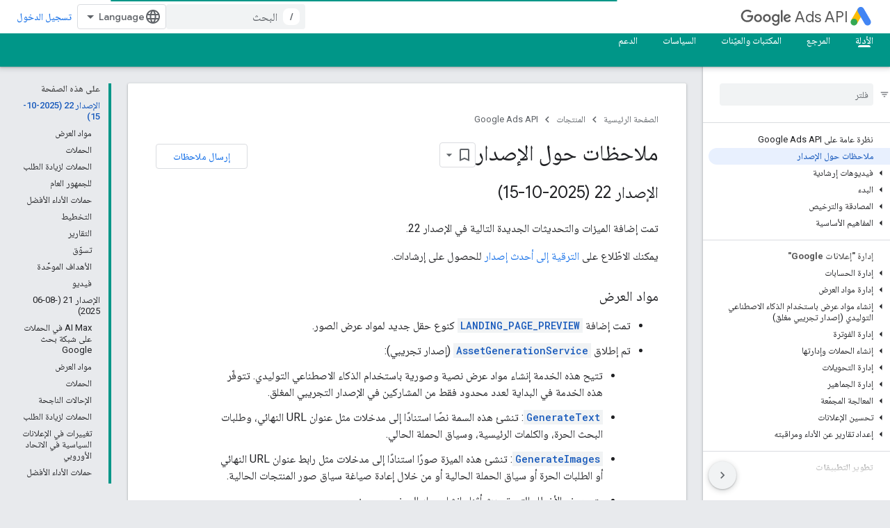

--- FILE ---
content_type: text/html; charset=utf-8
request_url: https://developers-dot-devsite-v2-prod.appspot.com/google-ads/api/docs/release-notes?hl=ar
body_size: 62543
content:









<!doctype html>
<html 
      lang="ar-x-mtfrom-en"
      dir="rtl">
  <head>
    <meta name="google-signin-client-id" content="721724668570-nbkv1cfusk7kk4eni4pjvepaus73b13t.apps.googleusercontent.com"><meta name="google-signin-scope"
          content="profile email https://www.googleapis.com/auth/developerprofiles https://www.googleapis.com/auth/developerprofiles.award https://www.googleapis.com/auth/devprofiles.full_control.firstparty"><meta property="og:site_name" content="Google for Developers">
    <meta property="og:type" content="website"><meta name="robots" content="noindex"><meta name="theme-color" content="#009688"><meta charset="utf-8">
    <meta content="IE=Edge" http-equiv="X-UA-Compatible">
    <meta name="viewport" content="width=device-width, initial-scale=1">
    

    <link rel="manifest" href="/_pwa/developers/manifest.json"
          crossorigin="use-credentials">
    <link rel="preconnect" href="//www.gstatic.com" crossorigin>
    <link rel="preconnect" href="//fonts.gstatic.com" crossorigin>
    <link rel="preconnect" href="//fonts.googleapis.com" crossorigin>
    <link rel="preconnect" href="//apis.google.com" crossorigin>
    <link rel="preconnect" href="//www.google-analytics.com" crossorigin><link rel="stylesheet" href="//fonts.googleapis.com/css?family=Google+Sans:400,500|Roboto:400,400italic,500,500italic,700,700italic|Roboto+Mono:400,500,700&display=swap">
      <link rel="stylesheet"
            href="//fonts.googleapis.com/css2?family=Material+Icons&family=Material+Symbols+Outlined&display=block"><link rel="stylesheet" href="//fonts.googleapis.com/earlyaccess/notonaskharabic.css"><link rel="stylesheet" href="https://www.gstatic.com/devrel-devsite/prod/v3df8aae39978de8281d519c083a1ff09816fe422ab8f1bf9f8e360a62fb9949d/developers/css/app.css">
      <link rel="shortcut icon" href="https://www.gstatic.com/devrel-devsite/prod/v3df8aae39978de8281d519c083a1ff09816fe422ab8f1bf9f8e360a62fb9949d/developers/images/favicon-new.png">
    <link rel="apple-touch-icon" href="https://www.gstatic.com/devrel-devsite/prod/v3df8aae39978de8281d519c083a1ff09816fe422ab8f1bf9f8e360a62fb9949d/developers/images/touchicon-180-new.png"><link rel="canonical" href="https://developers.google.com/google-ads/api/docs/release-notes?hl=ar">
      <link rel="dns-prefetch" href="//developers-dot-devsite-v2-prod.appspot.com"><link rel="search" type="application/opensearchdescription+xml"
            title="Google for Developers" href="https://developers-dot-devsite-v2-prod.appspot.com/s/opensearch.xml?hl=ar">
      <link rel="alternate" hreflang="en"
          href="https://developers.google.com/google-ads/api/docs/release-notes" /><link rel="alternate" hreflang="x-default" href="https://developers.google.com/google-ads/api/docs/release-notes" /><link rel="alternate" hreflang="ar"
          href="https://developers.google.com/google-ads/api/docs/release-notes?hl=ar" /><link rel="alternate" hreflang="bn"
          href="https://developers.google.com/google-ads/api/docs/release-notes?hl=bn" /><link rel="alternate" hreflang="zh-Hans"
          href="https://developers.google.com/google-ads/api/docs/release-notes?hl=zh-cn" /><link rel="alternate" hreflang="zh-Hant"
          href="https://developers.google.com/google-ads/api/docs/release-notes?hl=zh-tw" /><link rel="alternate" hreflang="fa"
          href="https://developers.google.com/google-ads/api/docs/release-notes?hl=fa" /><link rel="alternate" hreflang="fr"
          href="https://developers.google.com/google-ads/api/docs/release-notes?hl=fr" /><link rel="alternate" hreflang="de"
          href="https://developers.google.com/google-ads/api/docs/release-notes?hl=de" /><link rel="alternate" hreflang="he"
          href="https://developers.google.com/google-ads/api/docs/release-notes?hl=he" /><link rel="alternate" hreflang="hi"
          href="https://developers.google.com/google-ads/api/docs/release-notes?hl=hi" /><link rel="alternate" hreflang="id"
          href="https://developers.google.com/google-ads/api/docs/release-notes?hl=id" /><link rel="alternate" hreflang="it"
          href="https://developers.google.com/google-ads/api/docs/release-notes?hl=it" /><link rel="alternate" hreflang="ja"
          href="https://developers.google.com/google-ads/api/docs/release-notes?hl=ja" /><link rel="alternate" hreflang="ko"
          href="https://developers.google.com/google-ads/api/docs/release-notes?hl=ko" /><link rel="alternate" hreflang="pl"
          href="https://developers.google.com/google-ads/api/docs/release-notes?hl=pl" /><link rel="alternate" hreflang="pt-BR"
          href="https://developers.google.com/google-ads/api/docs/release-notes?hl=pt-br" /><link rel="alternate" hreflang="ru"
          href="https://developers.google.com/google-ads/api/docs/release-notes?hl=ru" /><link rel="alternate" hreflang="es-419"
          href="https://developers.google.com/google-ads/api/docs/release-notes?hl=es-419" /><link rel="alternate" hreflang="th"
          href="https://developers.google.com/google-ads/api/docs/release-notes?hl=th" /><link rel="alternate" hreflang="tr"
          href="https://developers.google.com/google-ads/api/docs/release-notes?hl=tr" /><link rel="alternate" hreflang="vi"
          href="https://developers.google.com/google-ads/api/docs/release-notes?hl=vi" /><title>ملاحظات حول الإصدار &nbsp;|&nbsp; Google Ads API &nbsp;|&nbsp; Google for Developers</title>

<meta property="og:title" content="ملاحظات حول الإصدار &nbsp;|&nbsp; Google Ads API &nbsp;|&nbsp; Google for Developers"><meta property="og:url" content="https://developers.google.com/google-ads/api/docs/release-notes?hl=ar"><meta property="og:image" content="https://www.gstatic.com/devrel-devsite/prod/v3df8aae39978de8281d519c083a1ff09816fe422ab8f1bf9f8e360a62fb9949d/developers/images/opengraph/teal.png">
  <meta property="og:image:width" content="1200">
  <meta property="og:image:height" content="675"><meta property="og:locale" content="ar"><meta name="twitter:card" content="summary_large_image"><script type="application/ld+json">
  {
    "@context": "https://schema.org",
    "@type": "Article",
    
    "headline": "ملاحظات حول الإصدار"
  }
</script><script type="application/ld+json">
  {
    "@context": "https://schema.org",
    "@type": "BreadcrumbList",
    "itemListElement": [{
      "@type": "ListItem",
      "position": 1,
      "name": "Google Ads API",
      "item": "https://developers.google.com/google-ads/api"
    },{
      "@type": "ListItem",
      "position": 2,
      "name": "ملاحظات حول الإصدار",
      "item": "https://developers.google.com/google-ads/api/docs/release-notes"
    }]
  }
  </script><link rel="alternate machine-translated-from" hreflang="en"
        href="https://developers-dot-devsite-v2-prod.appspot.com/google-ads/api/docs/release-notes?hl=en">
  

  

  

  


    
      <link rel="stylesheet" href="/extras.css"></head>
  <body class="color-scheme--light"
        template="page"
        theme="teal"
        type="article"
        
        
        
        layout="docs"
        
        
        
        
        
        display-toc
        pending>
  
    <devsite-progress type="indeterminate" id="app-progress"></devsite-progress>
  
  
    <a href="#main-content" class="skip-link button">
      
      التخطّي إلى المحتوى الرئيسي
    </a>
    <section class="devsite-wrapper">
      <devsite-cookie-notification-bar></devsite-cookie-notification-bar><devsite-header role="banner">
  
    





















<div class="devsite-header--inner" data-nosnippet>
  <div class="devsite-top-logo-row-wrapper-wrapper">
    <div class="devsite-top-logo-row-wrapper">
      <div class="devsite-top-logo-row">
        <button type="button" id="devsite-hamburger-menu"
          class="devsite-header-icon-button button-flat material-icons gc-analytics-event"
          data-category="Site-Wide Custom Events"
          data-label="Navigation menu button"
          visually-hidden
          aria-label="فتح القائمة">
        </button>
        
<div class="devsite-product-name-wrapper">

  
    
  
  <a href="https://developers-dot-devsite-v2-prod.appspot.com/google-ads/api?hl=ar">
    
  <div class="devsite-product-logo-container"
       
       
       
    size="medium"
  >
  
    <picture>
      
      <img class="devsite-product-logo"
           alt="Google Ads API"
           src="https://developers-dot-devsite-v2-prod.appspot.com/static/ads/images/ads_192px_clr.svg?hl=ar"
           srcset=" /static/ads/images/ads_192px_clr.svg"
           sizes="64px"
           loading="lazy"
           >
    </picture>
  
  </div>
  
  </a>
  

  



  
  
  <span class="devsite-product-name">
    <ul class="devsite-breadcrumb-list"
  >
  
  <li class="devsite-breadcrumb-item
             devsite-has-google-wordmark">
    
    
    
      
      
        
  <a href="https://developers-dot-devsite-v2-prod.appspot.com/google-ads/api?hl=ar"
      
        class="devsite-breadcrumb-link gc-analytics-event"
      
        data-category="Site-Wide Custom Events"
      
        data-label="Upper Header"
      
        data-value="1"
      
        track-type="globalNav"
      
        track-name="breadcrumb"
      
        track-metadata-position="1"
      
        track-metadata-eventdetail="Google Ads API"
      
    >
    
          <svg class="devsite-google-wordmark"
       xmlns="http://www.w3.org/2000/svg"
       viewBox="0 0 148 48">
    <title>Google</title>
    <path class="devsite-google-wordmark-svg-path" d="M19.58,37.65c-9.87,0-18.17-8.04-18.17-17.91c0-9.87,8.3-17.91,18.17-17.91c5.46,0,9.35,2.14,12.27,4.94l-3.45,3.45c-2.1-1.97-4.93-3.49-8.82-3.49c-7.21,0-12.84,5.81-12.84,13.02c0,7.21,5.64,13.02,12.84,13.02c4.67,0,7.34-1.88,9.04-3.58c1.4-1.4,2.32-3.41,2.66-6.16H19.58v-4.89h16.47c0.18,0.87,0.26,1.92,0.26,3.06c0,3.67-1.01,8.21-4.24,11.44C28.93,35.9,24.91,37.65,19.58,37.65z M61.78,26.12c0,6.64-5.1,11.53-11.36,11.53s-11.36-4.89-11.36-11.53c0-6.68,5.1-11.53,11.36-11.53S61.78,19.43,61.78,26.12z M56.8,26.12c0-4.15-2.96-6.99-6.39-6.99c-3.43,0-6.39,2.84-6.39,6.99c0,4.11,2.96,6.99,6.39,6.99C53.84,33.11,56.8,30.22,56.8,26.12z M87.25,26.12c0,6.64-5.1,11.53-11.36,11.53c-6.26,0-11.36-4.89-11.36-11.53c0-6.68,5.1-11.53,11.36-11.53C82.15,14.59,87.25,19.43,87.25,26.12zM82.28,26.12c0-4.15-2.96-6.99-6.39-6.99c-3.43,0-6.39,2.84-6.39,6.99c0,4.11,2.96,6.99,6.39,6.99C79.32,33.11,82.28,30.22,82.28,26.12z M112.09,15.29v20.7c0,8.52-5.02,12.01-10.96,12.01c-5.59,0-8.95-3.76-10.22-6.81l4.41-1.83c0.79,1.88,2.71,4.1,5.81,4.1c3.8,0,6.16-2.36,6.16-6.77v-1.66h-0.18c-1.14,1.4-3.32,2.62-6.07,2.62c-5.76,0-11.05-5.02-11.05-11.49c0-6.51,5.28-11.57,11.05-11.57c2.75,0,4.93,1.22,6.07,2.58h0.18v-1.88H112.09z M107.64,26.16c0-4.06-2.71-7.03-6.16-7.03c-3.49,0-6.42,2.97-6.42,7.03c0,4.02,2.93,6.94,6.42,6.94C104.93,33.11,107.64,30.18,107.64,26.16z M120.97,3.06v33.89h-5.07V3.06H120.97z M140.89,29.92l3.93,2.62c-1.27,1.88-4.32,5.11-9.61,5.11c-6.55,0-11.28-5.07-11.28-11.53c0-6.86,4.77-11.53,10.71-11.53c5.98,0,8.91,4.76,9.87,7.34l0.52,1.31l-15.42,6.38c1.18,2.31,3.01,3.49,5.59,3.49C137.79,33.11,139.58,31.84,140.89,29.92zM128.79,25.77l10.31-4.28c-0.57-1.44-2.27-2.45-4.28-2.45C132.24,19.04,128.66,21.31,128.79,25.77z"/>
  </svg>Ads API
        
  </a>
  
      
    
  </li>
  
</ul>
  </span>

</div>
        <div class="devsite-top-logo-row-middle">
          <div class="devsite-header-upper-tabs">
            
           </div>
          
<devsite-search
    enable-signin
    enable-search
    enable-suggestions
      enable-query-completion
    
    enable-search-summaries
    project-name="Google Ads API"
    tenant-name="Google for Developers"
    project-scope="/google-ads/api"
    url-scoped="https://developers-dot-devsite-v2-prod.appspot.com/s/results/google-ads/api?hl=ar"
    
    
    
    >
  <form class="devsite-search-form" action="https://developers-dot-devsite-v2-prod.appspot.com/s/results?hl=ar" method="GET">
    <div class="devsite-search-container">
      <button type="button"
              search-open
              class="devsite-search-button devsite-header-icon-button button-flat material-icons"
              
              aria-label="فتح مربّع البحث"></button>
      <div class="devsite-searchbox">
        <input
          aria-activedescendant=""
          aria-autocomplete="list"
          
          aria-label="البحث"
          aria-expanded="false"
          aria-haspopup="listbox"
          autocomplete="off"
          class="devsite-search-field devsite-search-query"
          name="q"
          
          placeholder="البحث"
          role="combobox"
          type="text"
          value=""
          >
          <div class="devsite-search-image material-icons" aria-hidden="true">
            
              <svg class="devsite-search-ai-image" width="24" height="24" viewBox="0 0 24 24" fill="none" xmlns="http://www.w3.org/2000/svg">
                  <g clip-path="url(#clip0_6641_386)">
                    <path d="M19.6 21L13.3 14.7C12.8 15.1 12.225 15.4167 11.575 15.65C10.925 15.8833 10.2333 16 9.5 16C7.68333 16 6.14167 15.375 4.875 14.125C3.625 12.8583 3 11.3167 3 9.5C3 7.68333 3.625 6.15 4.875 4.9C6.14167 3.63333 7.68333 3 9.5 3C10.0167 3 10.5167 3.05833 11 3.175C11.4833 3.275 11.9417 3.43333 12.375 3.65L10.825 5.2C10.6083 5.13333 10.3917 5.08333 10.175 5.05C9.95833 5.01667 9.73333 5 9.5 5C8.25 5 7.18333 5.44167 6.3 6.325C5.43333 7.19167 5 8.25 5 9.5C5 10.75 5.43333 11.8167 6.3 12.7C7.18333 13.5667 8.25 14 9.5 14C10.6667 14 11.6667 13.625 12.5 12.875C13.35 12.1083 13.8417 11.15 13.975 10H15.975C15.925 10.6333 15.7833 11.2333 15.55 11.8C15.3333 12.3667 15.05 12.8667 14.7 13.3L21 19.6L19.6 21ZM17.5 12C17.5 10.4667 16.9667 9.16667 15.9 8.1C14.8333 7.03333 13.5333 6.5 12 6.5C13.5333 6.5 14.8333 5.96667 15.9 4.9C16.9667 3.83333 17.5 2.53333 17.5 0.999999C17.5 2.53333 18.0333 3.83333 19.1 4.9C20.1667 5.96667 21.4667 6.5 23 6.5C21.4667 6.5 20.1667 7.03333 19.1 8.1C18.0333 9.16667 17.5 10.4667 17.5 12Z" fill="#5F6368"/>
                  </g>
                <defs>
                <clipPath id="clip0_6641_386">
                <rect width="24" height="24" fill="white"/>
                </clipPath>
                </defs>
              </svg>
            
          </div>
          <div class="devsite-search-shortcut-icon-container" aria-hidden="true">
            <kbd class="devsite-search-shortcut-icon">/</kbd>
          </div>
      </div>
    </div>
  </form>
  <button type="button"
          search-close
          class="devsite-search-button devsite-header-icon-button button-flat material-icons"
          
          aria-label="إغلاق مربّع البحث"></button>
</devsite-search>

        </div>

        

          

          

          

          
<devsite-language-selector>
  <ul role="presentation">
    
    
    <li role="presentation">
      <a role="menuitem" lang="en"
        >English</a>
    </li>
    
    <li role="presentation">
      <a role="menuitem" lang="de"
        >Deutsch</a>
    </li>
    
    <li role="presentation">
      <a role="menuitem" lang="es"
        >Español</a>
    </li>
    
    <li role="presentation">
      <a role="menuitem" lang="es_419"
        >Español – América Latina</a>
    </li>
    
    <li role="presentation">
      <a role="menuitem" lang="fr"
        >Français</a>
    </li>
    
    <li role="presentation">
      <a role="menuitem" lang="id"
        >Indonesia</a>
    </li>
    
    <li role="presentation">
      <a role="menuitem" lang="it"
        >Italiano</a>
    </li>
    
    <li role="presentation">
      <a role="menuitem" lang="pl"
        >Polski</a>
    </li>
    
    <li role="presentation">
      <a role="menuitem" lang="pt_br"
        >Português – Brasil</a>
    </li>
    
    <li role="presentation">
      <a role="menuitem" lang="vi"
        >Tiếng Việt</a>
    </li>
    
    <li role="presentation">
      <a role="menuitem" lang="tr"
        >Türkçe</a>
    </li>
    
    <li role="presentation">
      <a role="menuitem" lang="ru"
        >Русский</a>
    </li>
    
    <li role="presentation">
      <a role="menuitem" lang="he"
        >עברית</a>
    </li>
    
    <li role="presentation">
      <a role="menuitem" lang="ar"
        >العربيّة</a>
    </li>
    
    <li role="presentation">
      <a role="menuitem" lang="fa"
        >فارسی</a>
    </li>
    
    <li role="presentation">
      <a role="menuitem" lang="hi"
        >हिंदी</a>
    </li>
    
    <li role="presentation">
      <a role="menuitem" lang="bn"
        >বাংলা</a>
    </li>
    
    <li role="presentation">
      <a role="menuitem" lang="th"
        >ภาษาไทย</a>
    </li>
    
    <li role="presentation">
      <a role="menuitem" lang="zh_cn"
        >中文 – 简体</a>
    </li>
    
    <li role="presentation">
      <a role="menuitem" lang="zh_tw"
        >中文 – 繁體</a>
    </li>
    
    <li role="presentation">
      <a role="menuitem" lang="ja"
        >日本語</a>
    </li>
    
    <li role="presentation">
      <a role="menuitem" lang="ko"
        >한국어</a>
    </li>
    
  </ul>
</devsite-language-selector>


          

        

        
          <devsite-user 
                        
                        
                          enable-profiles
                        
                        
                          fp-auth
                        
                        id="devsite-user">
            
              
              <span class="button devsite-top-button" aria-hidden="true" visually-hidden>تسجيل الدخول</span>
            
          </devsite-user>
        
        
        
      </div>
    </div>
  </div>



  <div class="devsite-collapsible-section
    ">
    <div class="devsite-header-background">
      
        
      
      
        <div class="devsite-doc-set-nav-row">
          
          
            
            
  <devsite-tabs class="lower-tabs">

    <nav class="devsite-tabs-wrapper" aria-label="علامات التبويب السفلية">
      
        
          <tab  class="devsite-active">
            
    <a href="https://developers-dot-devsite-v2-prod.appspot.com/google-ads/api?hl=ar"
    class="devsite-tabs-content gc-analytics-event "
      track-metadata-eventdetail="https://developers-dot-devsite-v2-prod.appspot.com/google-ads/api?hl=ar"
    
       track-type="nav"
       track-metadata-position="nav - الأدلة"
       track-metadata-module="primary nav"
       aria-label="الأدلة, selected" 
       
         
           data-category="Site-Wide Custom Events"
         
           data-label="Tab: الأدلة"
         
           track-name="الأدلة"
         
       >
    الأدلة
  
    </a>
    
  
          </tab>
        
      
        
          <tab  >
            
    <a href="https://developers-dot-devsite-v2-prod.appspot.com/google-ads/api/docs/upgrade?hl=ar"
    class="devsite-tabs-content gc-analytics-event "
      track-metadata-eventdetail="https://developers-dot-devsite-v2-prod.appspot.com/google-ads/api/docs/upgrade?hl=ar"
    
       track-type="nav"
       track-metadata-position="nav - المرجع"
       track-metadata-module="primary nav"
       
       
         
           data-category="Site-Wide Custom Events"
         
           data-label="Tab: المرجع"
         
           track-name="المرجع"
         
       >
    المرجع
  
    </a>
    
  
          </tab>
        
      
        
          <tab  >
            
    <a href="https://developers-dot-devsite-v2-prod.appspot.com/google-ads/api/docs/client-libs?hl=ar"
    class="devsite-tabs-content gc-analytics-event "
      track-metadata-eventdetail="https://developers-dot-devsite-v2-prod.appspot.com/google-ads/api/docs/client-libs?hl=ar"
    
       track-type="nav"
       track-metadata-position="nav - المكتبات والعيّنات"
       track-metadata-module="primary nav"
       
       
         
           data-category="Site-Wide Custom Events"
         
           data-label="Tab: المكتبات والعيّنات"
         
           track-name="المكتبات والعيّنات"
         
       >
    المكتبات والعيّنات
  
    </a>
    
  
          </tab>
        
      
        
          <tab  >
            
    <a href="https://developers-dot-devsite-v2-prod.appspot.com/google-ads/api/docs/api-policy/developer-token?hl=ar"
    class="devsite-tabs-content gc-analytics-event "
      track-metadata-eventdetail="https://developers-dot-devsite-v2-prod.appspot.com/google-ads/api/docs/api-policy/developer-token?hl=ar"
    
       track-type="nav"
       track-metadata-position="nav - السياسات"
       track-metadata-module="primary nav"
       
       
         
           data-category="Site-Wide Custom Events"
         
           data-label="Tab: السياسات"
         
           track-name="السياسات"
         
       >
    السياسات
  
    </a>
    
  
          </tab>
        
      
        
          <tab  >
            
    <a href="https://developers-dot-devsite-v2-prod.appspot.com/google-ads/api/support?hl=ar"
    class="devsite-tabs-content gc-analytics-event "
      track-metadata-eventdetail="https://developers-dot-devsite-v2-prod.appspot.com/google-ads/api/support?hl=ar"
    
       track-type="nav"
       track-metadata-position="nav - الدعم"
       track-metadata-module="primary nav"
       
       
         
           data-category="Site-Wide Custom Events"
         
           data-label="Tab: الدعم"
         
           track-name="الدعم"
         
       >
    الدعم
  
    </a>
    
  
          </tab>
        
      
    </nav>

  </devsite-tabs>

          
          
        </div>
      
    </div>
  </div>

</div>



  
</devsite-header>
      <devsite-book-nav scrollbars >
        
          





















<div class="devsite-book-nav-filter"
     >
  <span class="filter-list-icon material-icons" aria-hidden="true"></span>
  <input type="text"
         placeholder="فلتر"
         
         aria-label="إدخال نص لفلترة النتائج"
         role="searchbox">
  
  <span class="filter-clear-button hidden"
        data-title="محو الفلتر"
        aria-label="محو الفلتر"
        role="button"
        tabindex="0"></span>
</div>

<nav class="devsite-book-nav devsite-nav nocontent"
     aria-label="القائمة الجانبية">
  <div class="devsite-mobile-header">
    <button type="button"
            id="devsite-close-nav"
            class="devsite-header-icon-button button-flat material-icons gc-analytics-event"
            data-category="Site-Wide Custom Events"
            data-label="Close navigation"
            aria-label="إغلاق قائمة التنقل">
    </button>
    <div class="devsite-product-name-wrapper">

  
    
  
  <a href="https://developers-dot-devsite-v2-prod.appspot.com/google-ads/api?hl=ar">
    
  <div class="devsite-product-logo-container"
       
       
       
    size="medium"
  >
  
    <picture>
      
      <img class="devsite-product-logo"
           alt="Google Ads API"
           src="https://developers-dot-devsite-v2-prod.appspot.com/static/ads/images/ads_192px_clr.svg?hl=ar"
           srcset=" /static/ads/images/ads_192px_clr.svg"
           sizes="64px"
           loading="lazy"
           >
    </picture>
  
  </div>
  
  </a>
  

  


  
      <span class="devsite-product-name">
        
        
        <ul class="devsite-breadcrumb-list"
  >
  
  <li class="devsite-breadcrumb-item
             devsite-has-google-wordmark">
    
    
    
      
      
        
  <a href="https://developers-dot-devsite-v2-prod.appspot.com/google-ads/api?hl=ar"
      
        class="devsite-breadcrumb-link gc-analytics-event"
      
        data-category="Site-Wide Custom Events"
      
        data-label="Upper Header"
      
        data-value="1"
      
        track-type="globalNav"
      
        track-name="breadcrumb"
      
        track-metadata-position="1"
      
        track-metadata-eventdetail="Google Ads API"
      
    >
    
          <svg class="devsite-google-wordmark"
       xmlns="http://www.w3.org/2000/svg"
       viewBox="0 0 148 48">
    <title>Google</title>
    <path class="devsite-google-wordmark-svg-path" d="M19.58,37.65c-9.87,0-18.17-8.04-18.17-17.91c0-9.87,8.3-17.91,18.17-17.91c5.46,0,9.35,2.14,12.27,4.94l-3.45,3.45c-2.1-1.97-4.93-3.49-8.82-3.49c-7.21,0-12.84,5.81-12.84,13.02c0,7.21,5.64,13.02,12.84,13.02c4.67,0,7.34-1.88,9.04-3.58c1.4-1.4,2.32-3.41,2.66-6.16H19.58v-4.89h16.47c0.18,0.87,0.26,1.92,0.26,3.06c0,3.67-1.01,8.21-4.24,11.44C28.93,35.9,24.91,37.65,19.58,37.65z M61.78,26.12c0,6.64-5.1,11.53-11.36,11.53s-11.36-4.89-11.36-11.53c0-6.68,5.1-11.53,11.36-11.53S61.78,19.43,61.78,26.12z M56.8,26.12c0-4.15-2.96-6.99-6.39-6.99c-3.43,0-6.39,2.84-6.39,6.99c0,4.11,2.96,6.99,6.39,6.99C53.84,33.11,56.8,30.22,56.8,26.12z M87.25,26.12c0,6.64-5.1,11.53-11.36,11.53c-6.26,0-11.36-4.89-11.36-11.53c0-6.68,5.1-11.53,11.36-11.53C82.15,14.59,87.25,19.43,87.25,26.12zM82.28,26.12c0-4.15-2.96-6.99-6.39-6.99c-3.43,0-6.39,2.84-6.39,6.99c0,4.11,2.96,6.99,6.39,6.99C79.32,33.11,82.28,30.22,82.28,26.12z M112.09,15.29v20.7c0,8.52-5.02,12.01-10.96,12.01c-5.59,0-8.95-3.76-10.22-6.81l4.41-1.83c0.79,1.88,2.71,4.1,5.81,4.1c3.8,0,6.16-2.36,6.16-6.77v-1.66h-0.18c-1.14,1.4-3.32,2.62-6.07,2.62c-5.76,0-11.05-5.02-11.05-11.49c0-6.51,5.28-11.57,11.05-11.57c2.75,0,4.93,1.22,6.07,2.58h0.18v-1.88H112.09z M107.64,26.16c0-4.06-2.71-7.03-6.16-7.03c-3.49,0-6.42,2.97-6.42,7.03c0,4.02,2.93,6.94,6.42,6.94C104.93,33.11,107.64,30.18,107.64,26.16z M120.97,3.06v33.89h-5.07V3.06H120.97z M140.89,29.92l3.93,2.62c-1.27,1.88-4.32,5.11-9.61,5.11c-6.55,0-11.28-5.07-11.28-11.53c0-6.86,4.77-11.53,10.71-11.53c5.98,0,8.91,4.76,9.87,7.34l0.52,1.31l-15.42,6.38c1.18,2.31,3.01,3.49,5.59,3.49C137.79,33.11,139.58,31.84,140.89,29.92zM128.79,25.77l10.31-4.28c-0.57-1.44-2.27-2.45-4.28-2.45C132.24,19.04,128.66,21.31,128.79,25.77z"/>
  </svg>Ads API
        
  </a>
  
      
    
  </li>
  
</ul>
      </span>
    

</div>
  </div>

  <div class="devsite-book-nav-wrapper">
    <div class="devsite-mobile-nav-top">
      
        <ul class="devsite-nav-list">
          
            
<li class="devsite-nav-item">

  
  <a href="/google-ads/api"
    
       class="devsite-nav-title gc-analytics-event
              devsite-nav-has-children
              devsite-nav-active"
    

    
      
        data-category="Site-Wide Custom Events"
      
        data-label="Tab: الأدلة"
      
        track-name="الأدلة"
      
    
     data-category="Site-Wide Custom Events"
     data-label="Responsive Tab: الأدلة"
     track-type="navMenu"
     track-metadata-eventDetail="globalMenu"
     track-metadata-position="nav">
  
    <span class="devsite-nav-text" tooltip >
      الأدلة
   </span>
    
    <span class="devsite-nav-icon material-icons" data-icon="forward"
          >
    </span>
    
  
  </a>
  

</li>

          
            
<li class="devsite-nav-item">

  
  <a href="/google-ads/api/docs/upgrade"
    
       class="devsite-nav-title gc-analytics-event
              devsite-nav-has-children
              "
    

    
      
        data-category="Site-Wide Custom Events"
      
        data-label="Tab: المرجع"
      
        track-name="المرجع"
      
    
     data-category="Site-Wide Custom Events"
     data-label="Responsive Tab: المرجع"
     track-type="navMenu"
     track-metadata-eventDetail="globalMenu"
     track-metadata-position="nav">
  
    <span class="devsite-nav-text" tooltip >
      المرجع
   </span>
    
    <span class="devsite-nav-icon material-icons" data-icon="forward"
          >
    </span>
    
  
  </a>
  

</li>

          
            
<li class="devsite-nav-item">

  
  <a href="/google-ads/api/docs/client-libs"
    
       class="devsite-nav-title gc-analytics-event
              devsite-nav-has-children
              "
    

    
      
        data-category="Site-Wide Custom Events"
      
        data-label="Tab: المكتبات والعيّنات"
      
        track-name="المكتبات والعيّنات"
      
    
     data-category="Site-Wide Custom Events"
     data-label="Responsive Tab: المكتبات والعيّنات"
     track-type="navMenu"
     track-metadata-eventDetail="globalMenu"
     track-metadata-position="nav">
  
    <span class="devsite-nav-text" tooltip >
      المكتبات والعيّنات
   </span>
    
    <span class="devsite-nav-icon material-icons" data-icon="forward"
          >
    </span>
    
  
  </a>
  

</li>

          
            
<li class="devsite-nav-item">

  
  <a href="/google-ads/api/docs/api-policy/developer-token"
    
       class="devsite-nav-title gc-analytics-event
              devsite-nav-has-children
              "
    

    
      
        data-category="Site-Wide Custom Events"
      
        data-label="Tab: السياسات"
      
        track-name="السياسات"
      
    
     data-category="Site-Wide Custom Events"
     data-label="Responsive Tab: السياسات"
     track-type="navMenu"
     track-metadata-eventDetail="globalMenu"
     track-metadata-position="nav">
  
    <span class="devsite-nav-text" tooltip >
      السياسات
   </span>
    
    <span class="devsite-nav-icon material-icons" data-icon="forward"
          >
    </span>
    
  
  </a>
  

</li>

          
            
<li class="devsite-nav-item">

  
  <a href="/google-ads/api/support"
    
       class="devsite-nav-title gc-analytics-event
              devsite-nav-has-children
              "
    

    
      
        data-category="Site-Wide Custom Events"
      
        data-label="Tab: الدعم"
      
        track-name="الدعم"
      
    
     data-category="Site-Wide Custom Events"
     data-label="Responsive Tab: الدعم"
     track-type="navMenu"
     track-metadata-eventDetail="globalMenu"
     track-metadata-position="nav">
  
    <span class="devsite-nav-text" tooltip >
      الدعم
   </span>
    
    <span class="devsite-nav-icon material-icons" data-icon="forward"
          >
    </span>
    
  
  </a>
  

</li>

          
          
          
        </ul>
      
    </div>
    
      <div class="devsite-mobile-nav-bottom">
        
          
          <ul class="devsite-nav-list" menu="_book">
            <li class="devsite-nav-item"><a href="/google-ads/api"
        class="devsite-nav-title gc-analytics-event"
        data-category="Site-Wide Custom Events"
        data-label="Book nav link, pathname: /google-ads/api"
        track-type="bookNav"
        track-name="click"
        track-metadata-eventdetail="/google-ads/api"
      ><span class="devsite-nav-text" tooltip>نظرة عامة على Google Ads API</span></a></li>

  <li class="devsite-nav-item"><a href="/google-ads/api/docs/release-notes"
        class="devsite-nav-title gc-analytics-event"
        data-category="Site-Wide Custom Events"
        data-label="Book nav link, pathname: /google-ads/api/docs/release-notes"
        track-type="bookNav"
        track-name="click"
        track-metadata-eventdetail="/google-ads/api/docs/release-notes"
      ><span class="devsite-nav-text" tooltip>ملاحظات حول الإصدار</span></a></li>

  <li class="devsite-nav-item
           devsite-nav-expandable"><div class="devsite-expandable-nav">
      <a class="devsite-nav-toggle" aria-hidden="true"></a><div class="devsite-nav-title devsite-nav-title-no-path" tabindex="0" role="button">
        <span class="devsite-nav-text" tooltip>فيديوهات إرشادية</span>
      </div><ul class="devsite-nav-section"><li class="devsite-nav-item"><a href="/google-ads/api/videos/catalog"
        class="devsite-nav-title gc-analytics-event"
        data-category="Site-Wide Custom Events"
        data-label="Book nav link, pathname: /google-ads/api/videos/catalog"
        track-type="bookNav"
        track-name="click"
        track-metadata-eventdetail="/google-ads/api/videos/catalog"
      ><span class="devsite-nav-text" tooltip>نظرة عامّة</span></a></li><li class="devsite-nav-item
           devsite-nav-expandable"><div class="devsite-expandable-nav">
      <a class="devsite-nav-toggle" aria-hidden="true"></a><div class="devsite-nav-title devsite-nav-title-no-path" tabindex="0" role="button">
        <span class="devsite-nav-text" tooltip>المصادقة والتفويض</span>
      </div><ul class="devsite-nav-section"><li class="devsite-nav-item"><a href="/google-ads/api/videos/catalog/authentication-authorization-1"
        class="devsite-nav-title gc-analytics-event"
        data-category="Site-Wide Custom Events"
        data-label="Book nav link, pathname: /google-ads/api/videos/catalog/authentication-authorization-1"
        track-type="bookNav"
        track-name="click"
        track-metadata-eventdetail="/google-ads/api/videos/catalog/authentication-authorization-1"
      ><span class="devsite-nav-text" tooltip>مقدمة</span></a></li><li class="devsite-nav-item"><a href="/google-ads/api/videos/catalog/authentication-authorization-2"
        class="devsite-nav-title gc-analytics-event"
        data-category="Site-Wide Custom Events"
        data-label="Book nav link, pathname: /google-ads/api/videos/catalog/authentication-authorization-2"
        track-type="bookNav"
        track-name="click"
        track-metadata-eventdetail="/google-ads/api/videos/catalog/authentication-authorization-2"
      ><span class="devsite-nav-text" tooltip>مسار الويب مع مساحة بروتوكول OAuth</span></a></li><li class="devsite-nav-item"><a href="/google-ads/api/videos/catalog/authentication-authorization-6"
        class="devsite-nav-title gc-analytics-event"
        data-category="Site-Wide Custom Events"
        data-label="Book nav link, pathname: /google-ads/api/videos/catalog/authentication-authorization-6"
        track-type="bookNav"
        track-name="click"
        track-metadata-eventdetail="/google-ads/api/videos/catalog/authentication-authorization-6"
      ><span class="devsite-nav-text" tooltip>أفضل الممارسات</span></a></li></ul></div></li><li class="devsite-nav-item
           devsite-nav-expandable"><div class="devsite-expandable-nav">
      <a class="devsite-nav-toggle" aria-hidden="true"></a><div class="devsite-nav-title devsite-nav-title-no-path" tabindex="0" role="button">
        <span class="devsite-nav-text" tooltip>الأداء الأفضل</span>
      </div><ul class="devsite-nav-section"><li class="devsite-nav-item"><a href="/google-ads/api/videos/catalog/pmax-1"
        class="devsite-nav-title gc-analytics-event"
        data-category="Site-Wide Custom Events"
        data-label="Book nav link, pathname: /google-ads/api/videos/catalog/pmax-1"
        track-type="bookNav"
        track-name="click"
        track-metadata-eventdetail="/google-ads/api/videos/catalog/pmax-1"
      ><span class="devsite-nav-text" tooltip>مقدمة</span></a></li><li class="devsite-nav-item"><a href="/google-ads/api/videos/catalog/pmax-2"
        class="devsite-nav-title gc-analytics-event"
        data-category="Site-Wide Custom Events"
        data-label="Book nav link, pathname: /google-ads/api/videos/catalog/pmax-2"
        track-type="bookNav"
        track-name="click"
        track-metadata-eventdetail="/google-ads/api/videos/catalog/pmax-2"
      ><span class="devsite-nav-text" tooltip>مواد العرض</span></a></li><li class="devsite-nav-item"><a href="/google-ads/api/videos/catalog/pmax-3"
        class="devsite-nav-title gc-analytics-event"
        data-category="Site-Wide Custom Events"
        data-label="Book nav link, pathname: /google-ads/api/videos/catalog/pmax-3"
        track-type="bookNav"
        track-name="click"
        track-metadata-eventdetail="/google-ads/api/videos/catalog/pmax-3"
      ><span class="devsite-nav-text" tooltip>الحملة والميزانية</span></a></li><li class="devsite-nav-item"><a href="/google-ads/api/videos/catalog/pmax-4"
        class="devsite-nav-title gc-analytics-event"
        data-category="Site-Wide Custom Events"
        data-label="Book nav link, pathname: /google-ads/api/videos/catalog/pmax-4"
        track-type="bookNav"
        track-name="click"
        track-metadata-eventdetail="/google-ads/api/videos/catalog/pmax-4"
      ><span class="devsite-nav-text" tooltip>بيع تجزئة</span></a></li><li class="devsite-nav-item"><a href="/google-ads/api/videos/catalog/pmax-5"
        class="devsite-nav-title gc-analytics-event"
        data-category="Site-Wide Custom Events"
        data-label="Book nav link, pathname: /google-ads/api/videos/catalog/pmax-5"
        track-type="bookNav"
        track-name="click"
        track-metadata-eventdetail="/google-ads/api/videos/catalog/pmax-5"
      ><span class="devsite-nav-text" tooltip>مجموعات مواد العرض</span></a></li><li class="devsite-nav-item"><a href="/google-ads/api/videos/catalog/pmax-6"
        class="devsite-nav-title gc-analytics-event"
        data-category="Site-Wide Custom Events"
        data-label="Book nav link, pathname: /google-ads/api/videos/catalog/pmax-6"
        track-type="bookNav"
        track-name="click"
        track-metadata-eventdetail="/google-ads/api/videos/catalog/pmax-6"
      ><span class="devsite-nav-text" tooltip>فلاتر مجموعات البيانات</span></a></li><li class="devsite-nav-item"><a href="/google-ads/api/videos/catalog/pmax-7"
        class="devsite-nav-title gc-analytics-event"
        data-category="Site-Wide Custom Events"
        data-label="Book nav link, pathname: /google-ads/api/videos/catalog/pmax-7"
        track-type="bookNav"
        track-name="click"
        track-metadata-eventdetail="/google-ads/api/videos/catalog/pmax-7"
      ><span class="devsite-nav-text" tooltip>مواد العرض في مجموعة مواد العرض</span></a></li><li class="devsite-nav-item"><a href="/google-ads/api/videos/catalog/pmax-8"
        class="devsite-nav-title gc-analytics-event"
        data-category="Site-Wide Custom Events"
        data-label="Book nav link, pathname: /google-ads/api/videos/catalog/pmax-8"
        track-type="bookNav"
        track-name="click"
        track-metadata-eventdetail="/google-ads/api/videos/catalog/pmax-8"
      ><span class="devsite-nav-text" tooltip>أهداف الإحالات الناجحة على مستوى الحملة</span></a></li></ul></div></li><li class="devsite-nav-item
           devsite-nav-expandable"><div class="devsite-expandable-nav">
      <a class="devsite-nav-toggle" aria-hidden="true"></a><div class="devsite-nav-title devsite-nav-title-no-path" tabindex="0" role="button">
        <span class="devsite-nav-text" tooltip>الإحالات الناجحة المحسّنة للويب</span>
      </div><ul class="devsite-nav-section"><li class="devsite-nav-item"><a href="/google-ads/api/videos/catalog/enhanced-conversions-for-web-1"
        class="devsite-nav-title gc-analytics-event"
        data-category="Site-Wide Custom Events"
        data-label="Book nav link, pathname: /google-ads/api/videos/catalog/enhanced-conversions-for-web-1"
        track-type="bookNav"
        track-name="click"
        track-metadata-eventdetail="/google-ads/api/videos/catalog/enhanced-conversions-for-web-1"
      ><span class="devsite-nav-text" tooltip>مقدمة</span></a></li><li class="devsite-nav-item"><a href="/google-ads/api/videos/catalog/enhanced-conversions-for-web-2"
        class="devsite-nav-title gc-analytics-event"
        data-category="Site-Wide Custom Events"
        data-label="Book nav link, pathname: /google-ads/api/videos/catalog/enhanced-conversions-for-web-2"
        track-type="bookNav"
        track-name="click"
        track-metadata-eventdetail="/google-ads/api/videos/catalog/enhanced-conversions-for-web-2"
      ><span class="devsite-nav-text" tooltip>تدفق الاستخدام</span></a></li><li class="devsite-nav-item"><a href="/google-ads/api/videos/catalog/enhanced-conversions-for-web-3"
        class="devsite-nav-title gc-analytics-event"
        data-category="Site-Wide Custom Events"
        data-label="Book nav link, pathname: /google-ads/api/videos/catalog/enhanced-conversions-for-web-3"
        track-type="bookNav"
        track-name="click"
        track-metadata-eventdetail="/google-ads/api/videos/catalog/enhanced-conversions-for-web-3"
      ><span class="devsite-nav-text" tooltip>مثال الرمز البرمجي</span></a></li></ul></div></li><li class="devsite-nav-item
           devsite-nav-expandable"><div class="devsite-expandable-nav">
      <a class="devsite-nav-toggle" aria-hidden="true"></a><div class="devsite-nav-title devsite-nav-title-no-path" tabindex="0" role="button">
        <span class="devsite-nav-text" tooltip>الإحالات الناجحة المحسّنة للعملاء المحتملين</span>
      </div><ul class="devsite-nav-section"><li class="devsite-nav-item"><a href="/google-ads/api/videos/catalog/enhanced-conversions-for-leads-1"
        class="devsite-nav-title gc-analytics-event"
        data-category="Site-Wide Custom Events"
        data-label="Book nav link, pathname: /google-ads/api/videos/catalog/enhanced-conversions-for-leads-1"
        track-type="bookNav"
        track-name="click"
        track-metadata-eventdetail="/google-ads/api/videos/catalog/enhanced-conversions-for-leads-1"
      ><span class="devsite-nav-text" tooltip>مقدمة</span></a></li><li class="devsite-nav-item"><a href="/google-ads/api/videos/catalog/enhanced-conversions-for-leads-2"
        class="devsite-nav-title gc-analytics-event"
        data-category="Site-Wide Custom Events"
        data-label="Book nav link, pathname: /google-ads/api/videos/catalog/enhanced-conversions-for-leads-2"
        track-type="bookNav"
        track-name="click"
        track-metadata-eventdetail="/google-ads/api/videos/catalog/enhanced-conversions-for-leads-2"
      ><span class="devsite-nav-text" tooltip>تدفق الاستخدام</span></a></li></ul></div></li><li class="devsite-nav-item
           devsite-nav-expandable"><div class="devsite-expandable-nav">
      <a class="devsite-nav-toggle" aria-hidden="true"></a><div class="devsite-nav-title devsite-nav-title-no-path" tabindex="0" role="button">
        <span class="devsite-nav-text" tooltip>رمز الاستجابة السريعة (GAQL)</span>
      </div><ul class="devsite-nav-section"><li class="devsite-nav-item"><a href="/google-ads/api/videos/catalog/gaql-1"
        class="devsite-nav-title gc-analytics-event"
        data-category="Site-Wide Custom Events"
        data-label="Book nav link, pathname: /google-ads/api/videos/catalog/gaql-1"
        track-type="bookNav"
        track-name="click"
        track-metadata-eventdetail="/google-ads/api/videos/catalog/gaql-1"
      ><span class="devsite-nav-text" tooltip>مقدمة</span></a></li><li class="devsite-nav-item"><a href="/google-ads/api/videos/catalog/gaql-2"
        class="devsite-nav-title gc-analytics-event"
        data-category="Site-Wide Custom Events"
        data-label="Book nav link, pathname: /google-ads/api/videos/catalog/gaql-2"
        track-type="bookNav"
        track-name="click"
        track-metadata-eventdetail="/google-ads/api/videos/catalog/gaql-2"
      ><span class="devsite-nav-text" tooltip>بنية طلب البحث وقواعده النحوية</span></a></li><li class="devsite-nav-item"><a href="/google-ads/api/videos/catalog/gaql-3"
        class="devsite-nav-title gc-analytics-event"
        data-category="Site-Wide Custom Events"
        data-label="Book nav link, pathname: /google-ads/api/videos/catalog/gaql-3"
        track-type="bookNav"
        track-name="click"
        track-metadata-eventdetail="/google-ads/api/videos/catalog/gaql-3"
      ><span class="devsite-nav-text" tooltip>التقسيم إلى شرائح</span></a></li><li class="devsite-nav-item"><a href="/google-ads/api/videos/catalog/gaql-4"
        class="devsite-nav-title gc-analytics-event"
        data-category="Site-Wide Custom Events"
        data-label="Book nav link, pathname: /google-ads/api/videos/catalog/gaql-4"
        track-type="bookNav"
        track-name="click"
        track-metadata-eventdetail="/google-ads/api/videos/catalog/gaql-4"
      ><span class="devsite-nav-text" tooltip>صف إعلانات Google</span></a></li><li class="devsite-nav-item"><a href="/google-ads/api/videos/catalog/gaql-6"
        class="devsite-nav-title gc-analytics-event"
        data-category="Site-Wide Custom Events"
        data-label="Book nav link, pathname: /google-ads/api/videos/catalog/gaql-6"
        track-type="bookNav"
        track-name="click"
        track-metadata-eventdetail="/google-ads/api/videos/catalog/gaql-6"
      ><span class="devsite-nav-text" tooltip>البيانات الوصفية للحقل</span></a></li><li class="devsite-nav-item"><a href="/google-ads/api/videos/catalog/gaql-7"
        class="devsite-nav-title gc-analytics-event"
        data-category="Site-Wide Custom Events"
        data-label="Book nav link, pathname: /google-ads/api/videos/catalog/gaql-7"
        track-type="bookNav"
        track-name="click"
        track-metadata-eventdetail="/google-ads/api/videos/catalog/gaql-7"
      ><span class="devsite-nav-text" tooltip>الحقول والبنود</span></a></li><li class="devsite-nav-item"><a href="/google-ads/api/videos/catalog/gaql-8"
        class="devsite-nav-title gc-analytics-event"
        data-category="Site-Wide Custom Events"
        data-label="Book nav link, pathname: /google-ads/api/videos/catalog/gaql-8"
        track-type="bookNav"
        track-name="click"
        track-metadata-eventdetail="/google-ads/api/videos/catalog/gaql-8"
      ><span class="devsite-nav-text" tooltip>توافق الحقول</span></a></li></ul></div></li><li class="devsite-nav-item
           devsite-nav-expandable"><div class="devsite-expandable-nav">
      <a class="devsite-nav-toggle" aria-hidden="true"></a><div class="devsite-nav-title devsite-nav-title-no-path" tabindex="0" role="button">
        <span class="devsite-nav-text" tooltip>واجهة برمجة تطبيقات REST</span>
      </div><ul class="devsite-nav-section"><li class="devsite-nav-item"><a href="/google-ads/api/videos/catalog/working-with-rest-1"
        class="devsite-nav-title gc-analytics-event"
        data-category="Site-Wide Custom Events"
        data-label="Book nav link, pathname: /google-ads/api/videos/catalog/working-with-rest-1"
        track-type="bookNav"
        track-name="click"
        track-metadata-eventdetail="/google-ads/api/videos/catalog/working-with-rest-1"
      ><span class="devsite-nav-text" tooltip>مقدمة</span></a></li><li class="devsite-nav-item"><a href="/google-ads/api/videos/catalog/working-with-rest-2"
        class="devsite-nav-title gc-analytics-event"
        data-category="Site-Wide Custom Events"
        data-label="Book nav link, pathname: /google-ads/api/videos/catalog/working-with-rest-2"
        track-type="bookNav"
        track-name="click"
        track-metadata-eventdetail="/google-ads/api/videos/catalog/working-with-rest-2"
      ><span class="devsite-nav-text" tooltip>التفويض باستخدام REST</span></a></li><li class="devsite-nav-item"><a href="/google-ads/api/videos/catalog/working-with-rest-3"
        class="devsite-nav-title gc-analytics-event"
        data-category="Site-Wide Custom Events"
        data-label="Book nav link, pathname: /google-ads/api/videos/catalog/working-with-rest-3"
        track-type="bookNav"
        track-name="click"
        track-metadata-eventdetail="/google-ads/api/videos/catalog/working-with-rest-3"
      ><span class="devsite-nav-text" tooltip>‫SearchStream والبحث</span></a></li></ul></div></li><li class="devsite-nav-item
           devsite-nav-expandable"><div class="devsite-expandable-nav">
      <a class="devsite-nav-toggle" aria-hidden="true"></a><div class="devsite-nav-title devsite-nav-title-no-path" tabindex="0" role="button">
        <span class="devsite-nav-text" tooltip>أفضل الممارسات</span>
      </div><ul class="devsite-nav-section"><li class="devsite-nav-item"><a href="/google-ads/api/videos/catalog/best-practices-1"
        class="devsite-nav-title gc-analytics-event"
        data-category="Site-Wide Custom Events"
        data-label="Book nav link, pathname: /google-ads/api/videos/catalog/best-practices-1"
        track-type="bookNav"
        track-name="click"
        track-metadata-eventdetail="/google-ads/api/videos/catalog/best-practices-1"
      ><span class="devsite-nav-text" tooltip>استرداد المعلومات بكفاءة</span></a></li><li class="devsite-nav-item"><a href="/google-ads/api/videos/catalog/best-practices-2"
        class="devsite-nav-title gc-analytics-event"
        data-category="Site-Wide Custom Events"
        data-label="Book nav link, pathname: /google-ads/api/videos/catalog/best-practices-2"
        track-type="bookNav"
        track-name="click"
        track-metadata-eventdetail="/google-ads/api/videos/catalog/best-practices-2"
      ><span class="devsite-nav-text" tooltip>تعديل المعلومات بكفاءة</span></a></li><li class="devsite-nav-item"><a href="/google-ads/api/videos/catalog/best-practices-3"
        class="devsite-nav-title gc-analytics-event"
        data-category="Site-Wide Custom Events"
        data-label="Book nav link, pathname: /google-ads/api/videos/catalog/best-practices-3"
        track-type="bookNav"
        track-name="click"
        track-metadata-eventdetail="/google-ads/api/videos/catalog/best-practices-3"
      ><span class="devsite-nav-text" tooltip>استرجاع المعلومات المتقدّم</span></a></li></ul></div></li><li class="devsite-nav-item
           devsite-nav-expandable"><div class="devsite-expandable-nav">
      <a class="devsite-nav-toggle" aria-hidden="true"></a><div class="devsite-nav-title devsite-nav-title-no-path" tabindex="0" role="button">
        <span class="devsite-nav-text" tooltip>سجلّ تغييرات الحساب</span>
      </div><ul class="devsite-nav-section"><li class="devsite-nav-item"><a href="/google-ads/api/videos/catalog/change-history-1"
        class="devsite-nav-title gc-analytics-event"
        data-category="Site-Wide Custom Events"
        data-label="Book nav link, pathname: /google-ads/api/videos/catalog/change-history-1"
        track-type="bookNav"
        track-name="click"
        track-metadata-eventdetail="/google-ads/api/videos/catalog/change-history-1"
      ><span class="devsite-nav-text" tooltip>الأساسيات</span></a></li><li class="devsite-nav-item"><a href="/google-ads/api/videos/catalog/change-history-2"
        class="devsite-nav-title gc-analytics-event"
        data-category="Site-Wide Custom Events"
        data-label="Book nav link, pathname: /google-ads/api/videos/catalog/change-history-2"
        track-type="bookNav"
        track-name="click"
        track-metadata-eventdetail="/google-ads/api/videos/catalog/change-history-2"
      ><span class="devsite-nav-text" tooltip>تغيير الحالة</span></a></li></ul></div></li><li class="devsite-nav-item
           devsite-nav-expandable"><div class="devsite-expandable-nav">
      <a class="devsite-nav-toggle" aria-hidden="true"></a><div class="devsite-nav-title devsite-nav-title-no-path" tabindex="0" role="button">
        <span class="devsite-nav-text" tooltip>نتيجة التحسين والتوصيات</span>
      </div><ul class="devsite-nav-section"><li class="devsite-nav-item"><a href="/google-ads/api/videos/catalog/optimization-score-recommendations-1"
        class="devsite-nav-title gc-analytics-event"
        data-category="Site-Wide Custom Events"
        data-label="Book nav link, pathname: /google-ads/api/videos/catalog/optimization-score-recommendations-1"
        track-type="bookNav"
        track-name="click"
        track-metadata-eventdetail="/google-ads/api/videos/catalog/optimization-score-recommendations-1"
      ><span class="devsite-nav-text" tooltip>نظرة عامة</span></a></li><li class="devsite-nav-item"><a href="/google-ads/api/videos/catalog/optimization-score-recommendations-2"
        class="devsite-nav-title gc-analytics-event"
        data-category="Site-Wide Custom Events"
        data-label="Book nav link, pathname: /google-ads/api/videos/catalog/optimization-score-recommendations-2"
        track-type="bookNav"
        track-name="click"
        track-metadata-eventdetail="/google-ads/api/videos/catalog/optimization-score-recommendations-2"
      ><span class="devsite-nav-text" tooltip>نتيجة التحسين</span></a></li><li class="devsite-nav-item
           devsite-nav-expandable"><div class="devsite-expandable-nav">
      <a class="devsite-nav-toggle" aria-hidden="true"></a><div class="devsite-nav-title devsite-nav-title-no-path" tabindex="0" role="button">
        <span class="devsite-nav-text" tooltip>مقاطع الفيديو الموصى بها</span>
      </div><ul class="devsite-nav-section"><li class="devsite-nav-item"><a href="/google-ads/api/videos/catalog/optimization-score-recommendations-3"
        class="devsite-nav-title gc-analytics-event"
        data-category="Site-Wide Custom Events"
        data-label="Book nav link, pathname: /google-ads/api/videos/catalog/optimization-score-recommendations-3"
        track-type="bookNav"
        track-name="click"
        track-metadata-eventdetail="/google-ads/api/videos/catalog/optimization-score-recommendations-3"
      ><span class="devsite-nav-text" tooltip>نظرة عامّة</span></a></li><li class="devsite-nav-item"><a href="/google-ads/api/videos/catalog/optimization-score-recommendations-4"
        class="devsite-nav-title gc-analytics-event"
        data-category="Site-Wide Custom Events"
        data-label="Book nav link, pathname: /google-ads/api/videos/catalog/optimization-score-recommendations-4"
        track-type="bookNav"
        track-name="click"
        track-metadata-eventdetail="/google-ads/api/videos/catalog/optimization-score-recommendations-4"
      ><span class="devsite-nav-text" tooltip>اتّخاذ إجراءات</span></a></li><li class="devsite-nav-item"><a href="/google-ads/api/videos/catalog/optimization-score-recommendations-5"
        class="devsite-nav-title gc-analytics-event"
        data-category="Site-Wide Custom Events"
        data-label="Book nav link, pathname: /google-ads/api/videos/catalog/optimization-score-recommendations-5"
        track-type="bookNav"
        track-name="click"
        track-metadata-eventdetail="/google-ads/api/videos/catalog/optimization-score-recommendations-5"
      ><span class="devsite-nav-text" tooltip>تطبيق المعلمات</span></a></li><li class="devsite-nav-item"><a href="/google-ads/api/videos/catalog/optimization-score-recommendations-6"
        class="devsite-nav-title gc-analytics-event"
        data-category="Site-Wide Custom Events"
        data-label="Book nav link, pathname: /google-ads/api/videos/catalog/optimization-score-recommendations-6"
        track-type="bookNav"
        track-name="click"
        track-metadata-eventdetail="/google-ads/api/videos/catalog/optimization-score-recommendations-6"
      ><span class="devsite-nav-text" tooltip>اتّخاذ إجراءات مجمّعة</span></a></li></ul></div></li><li class="devsite-nav-item"><a href="/google-ads/api/videos/catalog/optimization-score-recommendations-7"
        class="devsite-nav-title gc-analytics-event"
        data-category="Site-Wide Custom Events"
        data-label="Book nav link, pathname: /google-ads/api/videos/catalog/optimization-score-recommendations-7"
        track-type="bookNav"
        track-name="click"
        track-metadata-eventdetail="/google-ads/api/videos/catalog/optimization-score-recommendations-7"
      ><span class="devsite-nav-text" tooltip>معالجة الأخطاء واختبارها</span></a></li><li class="devsite-nav-item"><a href="/google-ads/api/videos/catalog/optimization-score-recommendations-8"
        class="devsite-nav-title gc-analytics-event"
        data-category="Site-Wide Custom Events"
        data-label="Book nav link, pathname: /google-ads/api/videos/catalog/optimization-score-recommendations-8"
        track-type="bookNav"
        track-name="click"
        track-metadata-eventdetail="/google-ads/api/videos/catalog/optimization-score-recommendations-8"
      ><span class="devsite-nav-text" tooltip>أفضل الممارسات</span></a></li></ul></div></li><li class="devsite-nav-item
           devsite-nav-expandable"><div class="devsite-expandable-nav">
      <a class="devsite-nav-toggle" aria-hidden="true"></a><div class="devsite-nav-title devsite-nav-title-no-path" tabindex="0" role="button">
        <span class="devsite-nav-text" tooltip>عروض الأسعار الذكية</span>
      </div><ul class="devsite-nav-section"><li class="devsite-nav-item"><a href="/google-ads/api/videos/catalog/smart-bidding-1"
        class="devsite-nav-title gc-analytics-event"
        data-category="Site-Wide Custom Events"
        data-label="Book nav link, pathname: /google-ads/api/videos/catalog/smart-bidding-1"
        track-type="bookNav"
        track-name="click"
        track-metadata-eventdetail="/google-ads/api/videos/catalog/smart-bidding-1"
      ><span class="devsite-nav-text" tooltip>نظرة عامة وبدء الاستخدام</span></a></li><li class="devsite-nav-item"><a href="/google-ads/api/videos/catalog/smart-bidding-2"
        class="devsite-nav-title gc-analytics-event"
        data-category="Site-Wide Custom Events"
        data-label="Book nav link, pathname: /google-ads/api/videos/catalog/smart-bidding-2"
        track-type="bookNav"
        track-name="click"
        track-metadata-eventdetail="/google-ads/api/videos/catalog/smart-bidding-2"
      ><span class="devsite-nav-text" tooltip>تحقيق الحد الأقصى من الإحالات الناجحة &amp;amp؛تحقيق قيمة الإحالة الناجحة إلى أقصى حد</span></a></li></ul></div></li><li class="devsite-nav-item
           devsite-nav-expandable"><div class="devsite-expandable-nav">
      <a class="devsite-nav-toggle" aria-hidden="true"></a><div class="devsite-nav-title devsite-nav-title-no-path" tabindex="0" role="button">
        <span class="devsite-nav-text" tooltip>التسجيل والرصد</span>
      </div><ul class="devsite-nav-section"><li class="devsite-nav-item"><a href="/google-ads/api/videos/catalog/logging-and-monitoring-1"
        class="devsite-nav-title gc-analytics-event"
        data-category="Site-Wide Custom Events"
        data-label="Book nav link, pathname: /google-ads/api/videos/catalog/logging-and-monitoring-1"
        track-type="bookNav"
        track-name="click"
        track-metadata-eventdetail="/google-ads/api/videos/catalog/logging-and-monitoring-1"
      ><span class="devsite-nav-text" tooltip>مقدمة</span></a></li><li class="devsite-nav-item"><a href="/google-ads/api/videos/catalog/logging-and-monitoring-2"
        class="devsite-nav-title gc-analytics-event"
        data-category="Site-Wide Custom Events"
        data-label="Book nav link, pathname: /google-ads/api/videos/catalog/logging-and-monitoring-2"
        track-type="bookNav"
        track-name="click"
        track-metadata-eventdetail="/google-ads/api/videos/catalog/logging-and-monitoring-2"
      ><span class="devsite-nav-text" tooltip>التسجيل والرصد في السحابة الإلكترونية</span></a></li><li class="devsite-nav-item"><a href="/google-ads/api/videos/catalog/logging-and-monitoring-3"
        class="devsite-nav-title gc-analytics-event"
        data-category="Site-Wide Custom Events"
        data-label="Book nav link, pathname: /google-ads/api/videos/catalog/logging-and-monitoring-3"
        track-type="bookNav"
        track-name="click"
        track-metadata-eventdetail="/google-ads/api/videos/catalog/logging-and-monitoring-3"
      ><span class="devsite-nav-text" tooltip>إرسال سجلّات العميل إلى Google Cloud</span></a></li></ul></div></li><li class="devsite-nav-item
           devsite-nav-expandable"><div class="devsite-expandable-nav">
      <a class="devsite-nav-toggle" aria-hidden="true"></a><div class="devsite-nav-title devsite-nav-title-no-path" tabindex="0" role="button">
        <span class="devsite-nav-text" tooltip>اختبار التكامل</span>
      </div><ul class="devsite-nav-section"><li class="devsite-nav-item"><a href="/google-ads/api/videos/catalog/testing-1"
        class="devsite-nav-title gc-analytics-event"
        data-category="Site-Wide Custom Events"
        data-label="Book nav link, pathname: /google-ads/api/videos/catalog/testing-1"
        track-type="bookNav"
        track-name="click"
        track-metadata-eventdetail="/google-ads/api/videos/catalog/testing-1"
      ><span class="devsite-nav-text" tooltip>مقدمة</span></a></li><li class="devsite-nav-item"><a href="/google-ads/api/videos/catalog/testing-2"
        class="devsite-nav-title gc-analytics-event"
        data-category="Site-Wide Custom Events"
        data-label="Book nav link, pathname: /google-ads/api/videos/catalog/testing-2"
        track-type="bookNav"
        track-name="click"
        track-metadata-eventdetail="/google-ads/api/videos/catalog/testing-2"
      ><span class="devsite-nav-text" tooltip>الاختبار في وضع التدريب</span></a></li><li class="devsite-nav-item"><a href="/google-ads/api/videos/catalog/testing-3"
        class="devsite-nav-title gc-analytics-event"
        data-category="Site-Wide Custom Events"
        data-label="Book nav link, pathname: /google-ads/api/videos/catalog/testing-3"
        track-type="bookNav"
        track-name="click"
        track-metadata-eventdetail="/google-ads/api/videos/catalog/testing-3"
      ><span class="devsite-nav-text" tooltip>أفضل ممارسات الاختبار</span></a></li></ul></div></li><li class="devsite-nav-item
           devsite-nav-heading"><div class="devsite-nav-title devsite-nav-title-no-path">
        <span class="devsite-nav-text" tooltip>الم &amp;صادقة؛ تفويض</span>
      </div></li><li class="devsite-nav-item"><a href="/google-ads/api/videos/catalog/authentication-authorization-1"
        class="devsite-nav-title gc-analytics-event"
        data-category="Site-Wide Custom Events"
        data-label="Book nav link, pathname: /google-ads/api/videos/catalog/authentication-authorization-1"
        track-type="bookNav"
        track-name="click"
        track-metadata-eventdetail="/google-ads/api/videos/catalog/authentication-authorization-1"
      ><span class="devsite-nav-text" tooltip>مقدمة</span></a></li><li class="devsite-nav-item"><a href="/google-ads/api/videos/catalog/authentication-authorization-2"
        class="devsite-nav-title gc-analytics-event"
        data-category="Site-Wide Custom Events"
        data-label="Book nav link, pathname: /google-ads/api/videos/catalog/authentication-authorization-2"
        track-type="bookNav"
        track-name="click"
        track-metadata-eventdetail="/google-ads/api/videos/catalog/authentication-authorization-2"
      ><span class="devsite-nav-text" tooltip>تدفق الويب مع مساحة بروتوكول OAuth</span></a></li><li class="devsite-nav-item"><a href="/google-ads/api/videos/catalog/authentication-authorization-6"
        class="devsite-nav-title gc-analytics-event"
        data-category="Site-Wide Custom Events"
        data-label="Book nav link, pathname: /google-ads/api/videos/catalog/authentication-authorization-6"
        track-type="bookNav"
        track-name="click"
        track-metadata-eventdetail="/google-ads/api/videos/catalog/authentication-authorization-6"
      ><span class="devsite-nav-text" tooltip>أفضل الممارسات</span></a></li><li class="devsite-nav-item
           devsite-nav-heading"><div class="devsite-nav-title devsite-nav-title-no-path">
        <span class="devsite-nav-text" tooltip>رمز الاستجابة السريعة (GAQL)</span>
      </div></li><li class="devsite-nav-item"><a href="/google-ads/api/videos/catalog/gaql-1"
        class="devsite-nav-title gc-analytics-event"
        data-category="Site-Wide Custom Events"
        data-label="Book nav link, pathname: /google-ads/api/videos/catalog/gaql-1"
        track-type="bookNav"
        track-name="click"
        track-metadata-eventdetail="/google-ads/api/videos/catalog/gaql-1"
      ><span class="devsite-nav-text" tooltip>مقدمة</span></a></li><li class="devsite-nav-item"><a href="/google-ads/api/videos/catalog/gaql-2"
        class="devsite-nav-title gc-analytics-event"
        data-category="Site-Wide Custom Events"
        data-label="Book nav link, pathname: /google-ads/api/videos/catalog/gaql-2"
        track-type="bookNav"
        track-name="click"
        track-metadata-eventdetail="/google-ads/api/videos/catalog/gaql-2"
      ><span class="devsite-nav-text" tooltip>بنية الطلب و &amp;القواعد اللغوية</span></a></li><li class="devsite-nav-item"><a href="/google-ads/api/videos/catalog/gaql-3"
        class="devsite-nav-title gc-analytics-event"
        data-category="Site-Wide Custom Events"
        data-label="Book nav link, pathname: /google-ads/api/videos/catalog/gaql-3"
        track-type="bookNav"
        track-name="click"
        track-metadata-eventdetail="/google-ads/api/videos/catalog/gaql-3"
      ><span class="devsite-nav-text" tooltip>التقسيم إلى شرائح</span></a></li><li class="devsite-nav-item"><a href="/google-ads/api/videos/catalog/gaql-4"
        class="devsite-nav-title gc-analytics-event"
        data-category="Site-Wide Custom Events"
        data-label="Book nav link, pathname: /google-ads/api/videos/catalog/gaql-4"
        track-type="bookNav"
        track-name="click"
        track-metadata-eventdetail="/google-ads/api/videos/catalog/gaql-4"
      ><span class="devsite-nav-text" tooltip>صف إعلانات Google</span></a></li><li class="devsite-nav-item"><a href="/google-ads/api/videos/catalog/gaql-6"
        class="devsite-nav-title gc-analytics-event"
        data-category="Site-Wide Custom Events"
        data-label="Book nav link, pathname: /google-ads/api/videos/catalog/gaql-6"
        track-type="bookNav"
        track-name="click"
        track-metadata-eventdetail="/google-ads/api/videos/catalog/gaql-6"
      ><span class="devsite-nav-text" tooltip>البيانات الوصفية للحقل</span></a></li><li class="devsite-nav-item"><a href="/google-ads/api/videos/catalog/gaql-7"
        class="devsite-nav-title gc-analytics-event"
        data-category="Site-Wide Custom Events"
        data-label="Book nav link, pathname: /google-ads/api/videos/catalog/gaql-7"
        track-type="bookNav"
        track-name="click"
        track-metadata-eventdetail="/google-ads/api/videos/catalog/gaql-7"
      ><span class="devsite-nav-text" tooltip>الحقول والعبارات</span></a></li><li class="devsite-nav-item"><a href="/google-ads/api/videos/catalog/gaql-8"
        class="devsite-nav-title gc-analytics-event"
        data-category="Site-Wide Custom Events"
        data-label="Book nav link, pathname: /google-ads/api/videos/catalog/gaql-8"
        track-type="bookNav"
        track-name="click"
        track-metadata-eventdetail="/google-ads/api/videos/catalog/gaql-8"
      ><span class="devsite-nav-text" tooltip>توافق الحقل</span></a></li><li class="devsite-nav-item"><a href="/google-ads/api/videos/catalog/gaql-9"
        class="devsite-nav-title gc-analytics-event"
        data-category="Site-Wide Custom Events"
        data-label="Book nav link, pathname: /google-ads/api/videos/catalog/gaql-9"
        track-type="bookNav"
        track-name="click"
        track-metadata-eventdetail="/google-ads/api/videos/catalog/gaql-9"
      ><span class="devsite-nav-text" tooltip>اختيار الشرط</span></a></li><li class="devsite-nav-item"><a href="/google-ads/api/videos/catalog/gaql-10"
        class="devsite-nav-title gc-analytics-event"
        data-category="Site-Wide Custom Events"
        data-label="Book nav link, pathname: /google-ads/api/videos/catalog/gaql-10"
        track-type="bookNav"
        track-name="click"
        track-metadata-eventdetail="/google-ads/api/videos/catalog/gaql-10"
      ><span class="devsite-nav-text" tooltip>التحقُّق من النطاق الزمني</span></a></li><li class="devsite-nav-item"><a href="/google-ads/api/videos/catalog/gaql-11"
        class="devsite-nav-title gc-analytics-event"
        data-category="Site-Wide Custom Events"
        data-label="Book nav link, pathname: /google-ads/api/videos/catalog/gaql-11"
        track-type="bookNav"
        track-name="click"
        track-metadata-eventdetail="/google-ads/api/videos/catalog/gaql-11"
      ><span class="devsite-nav-text" tooltip>شروط الفلترة</span></a></li><li class="devsite-nav-item"><a href="/google-ads/api/videos/catalog/gaql-12"
        class="devsite-nav-title gc-analytics-event"
        data-category="Site-Wide Custom Events"
        data-label="Book nav link, pathname: /google-ads/api/videos/catalog/gaql-12"
        track-type="bookNav"
        track-name="click"
        track-metadata-eventdetail="/google-ads/api/videos/catalog/gaql-12"
      ><span class="devsite-nav-text" tooltip>التحقق من صحة طلبات البحث</span></a></li><li class="devsite-nav-item
           devsite-nav-heading"><div class="devsite-nav-title devsite-nav-title-no-path">
        <span class="devsite-nav-text" tooltip>واجهة برمجة تطبيقات REST</span>
      </div></li><li class="devsite-nav-item"><a href="/google-ads/api/videos/catalog/working-with-rest-1"
        class="devsite-nav-title gc-analytics-event"
        data-category="Site-Wide Custom Events"
        data-label="Book nav link, pathname: /google-ads/api/videos/catalog/working-with-rest-1"
        track-type="bookNav"
        track-name="click"
        track-metadata-eventdetail="/google-ads/api/videos/catalog/working-with-rest-1"
      ><span class="devsite-nav-text" tooltip>مقدمة</span></a></li><li class="devsite-nav-item"><a href="/google-ads/api/videos/catalog/working-with-rest-2"
        class="devsite-nav-title gc-analytics-event"
        data-category="Site-Wide Custom Events"
        data-label="Book nav link, pathname: /google-ads/api/videos/catalog/working-with-rest-2"
        track-type="bookNav"
        track-name="click"
        track-metadata-eventdetail="/google-ads/api/videos/catalog/working-with-rest-2"
      ><span class="devsite-nav-text" tooltip>تفويض مع REST</span></a></li><li class="devsite-nav-item"><a href="/google-ads/api/videos/catalog/working-with-rest-3"
        class="devsite-nav-title gc-analytics-event"
        data-category="Site-Wide Custom Events"
        data-label="Book nav link, pathname: /google-ads/api/videos/catalog/working-with-rest-3"
        track-type="bookNav"
        track-name="click"
        track-metadata-eventdetail="/google-ads/api/videos/catalog/working-with-rest-3"
      ><span class="devsite-nav-text" tooltip>&amp;Search Stream &amp; Search
</span></a></li><li class="devsite-nav-item
           devsite-nav-heading"><div class="devsite-nav-title devsite-nav-title-no-path">
        <span class="devsite-nav-text" tooltip>أفضل الممارسات</span>
      </div></li><li class="devsite-nav-item"><a href="/google-ads/api/videos/catalog/best-practices-1"
        class="devsite-nav-title gc-analytics-event"
        data-category="Site-Wide Custom Events"
        data-label="Book nav link, pathname: /google-ads/api/videos/catalog/best-practices-1"
        track-type="bookNav"
        track-name="click"
        track-metadata-eventdetail="/google-ads/api/videos/catalog/best-practices-1"
      ><span class="devsite-nav-text" tooltip>استرداد المعلومات بكفاءة</span></a></li><li class="devsite-nav-item"><a href="/google-ads/api/videos/catalog/best-practices-2"
        class="devsite-nav-title gc-analytics-event"
        data-category="Site-Wide Custom Events"
        data-label="Book nav link, pathname: /google-ads/api/videos/catalog/best-practices-2"
        track-type="bookNav"
        track-name="click"
        track-metadata-eventdetail="/google-ads/api/videos/catalog/best-practices-2"
      ><span class="devsite-nav-text" tooltip>تبديل المعلومات بكفاءة</span></a></li><li class="devsite-nav-item"><a href="/google-ads/api/videos/catalog/best-practices-3"
        class="devsite-nav-title gc-analytics-event"
        data-category="Site-Wide Custom Events"
        data-label="Book nav link, pathname: /google-ads/api/videos/catalog/best-practices-3"
        track-type="bookNav"
        track-name="click"
        track-metadata-eventdetail="/google-ads/api/videos/catalog/best-practices-3"
      ><span class="devsite-nav-text" tooltip>استرداد المعلومات المتقدمة</span></a></li><li class="devsite-nav-item
           devsite-nav-heading"><div class="devsite-nav-title devsite-nav-title-no-path">
        <span class="devsite-nav-text" tooltip>سجلّ تغييرات الحساب</span>
      </div></li><li class="devsite-nav-item"><a href="/google-ads/api/videos/catalog/change-history-1"
        class="devsite-nav-title gc-analytics-event"
        data-category="Site-Wide Custom Events"
        data-label="Book nav link, pathname: /google-ads/api/videos/catalog/change-history-1"
        track-type="bookNav"
        track-name="click"
        track-metadata-eventdetail="/google-ads/api/videos/catalog/change-history-1"
      ><span class="devsite-nav-text" tooltip>الأساسيات</span></a></li><li class="devsite-nav-item"><a href="/google-ads/api/videos/catalog/change-history-2"
        class="devsite-nav-title gc-analytics-event"
        data-category="Site-Wide Custom Events"
        data-label="Book nav link, pathname: /google-ads/api/videos/catalog/change-history-2"
        track-type="bookNav"
        track-name="click"
        track-metadata-eventdetail="/google-ads/api/videos/catalog/change-history-2"
      ><span class="devsite-nav-text" tooltip>تغيير الحالة</span></a></li><li class="devsite-nav-item
           devsite-nav-heading"><div class="devsite-nav-title devsite-nav-title-no-path">
        <span class="devsite-nav-text" tooltip>نتيجة التحسين والتوصيات</span>
      </div></li><li class="devsite-nav-item"><a href="/google-ads/api/videos/catalog/optimization-score-recommendations-1"
        class="devsite-nav-title gc-analytics-event"
        data-category="Site-Wide Custom Events"
        data-label="Book nav link, pathname: /google-ads/api/videos/catalog/optimization-score-recommendations-1"
        track-type="bookNav"
        track-name="click"
        track-metadata-eventdetail="/google-ads/api/videos/catalog/optimization-score-recommendations-1"
      ><span class="devsite-nav-text" tooltip>نظرة عامة</span></a></li><li class="devsite-nav-item"><a href="/google-ads/api/videos/catalog/optimization-score-recommendations-2"
        class="devsite-nav-title gc-analytics-event"
        data-category="Site-Wide Custom Events"
        data-label="Book nav link, pathname: /google-ads/api/videos/catalog/optimization-score-recommendations-2"
        track-type="bookNav"
        track-name="click"
        track-metadata-eventdetail="/google-ads/api/videos/catalog/optimization-score-recommendations-2"
      ><span class="devsite-nav-text" tooltip>نظرة متعمّقة: نتيجة التحسين</span></a></li><li class="devsite-nav-item"><a href="/google-ads/api/videos/catalog/optimization-score-recommendations-3"
        class="devsite-nav-title gc-analytics-event"
        data-category="Site-Wide Custom Events"
        data-label="Book nav link, pathname: /google-ads/api/videos/catalog/optimization-score-recommendations-3"
        track-type="bookNav"
        track-name="click"
        track-metadata-eventdetail="/google-ads/api/videos/catalog/optimization-score-recommendations-3"
      ><span class="devsite-nav-text" tooltip>نظرة معمّقة: الاقتراحات</span></a></li><li class="devsite-nav-item"><a href="/google-ads/api/videos/catalog/optimization-score-recommendations-4"
        class="devsite-nav-title gc-analytics-event"
        data-category="Site-Wide Custom Events"
        data-label="Book nav link, pathname: /google-ads/api/videos/catalog/optimization-score-recommendations-4"
        track-type="bookNav"
        track-name="click"
        track-metadata-eventdetail="/google-ads/api/videos/catalog/optimization-score-recommendations-4"
      ><span class="devsite-nav-text" tooltip>الاقتراحات: اتخاذ إجراءات</span></a></li><li class="devsite-nav-item"><a href="/google-ads/api/videos/catalog/optimization-score-recommendations-5"
        class="devsite-nav-title gc-analytics-event"
        data-category="Site-Wide Custom Events"
        data-label="Book nav link, pathname: /google-ads/api/videos/catalog/optimization-score-recommendations-5"
        track-type="bookNav"
        track-name="click"
        track-metadata-eventdetail="/google-ads/api/videos/catalog/optimization-score-recommendations-5"
      ><span class="devsite-nav-text" tooltip>الاقتراحات: تطبيق المعلمات</span></a></li><li class="devsite-nav-item"><a href="/google-ads/api/videos/catalog/optimization-score-recommendations-6"
        class="devsite-nav-title gc-analytics-event"
        data-category="Site-Wide Custom Events"
        data-label="Book nav link, pathname: /google-ads/api/videos/catalog/optimization-score-recommendations-6"
        track-type="bookNav"
        track-name="click"
        track-metadata-eventdetail="/google-ads/api/videos/catalog/optimization-score-recommendations-6"
      ><span class="devsite-nav-text" tooltip>الاقتراحات: اتخاذ إجراءات بشكلٍ مجمّع</span></a></li><li class="devsite-nav-item"><a href="/google-ads/api/videos/catalog/optimization-score-recommendations-7"
        class="devsite-nav-title gc-analytics-event"
        data-category="Site-Wide Custom Events"
        data-label="Book nav link, pathname: /google-ads/api/videos/catalog/optimization-score-recommendations-7"
        track-type="bookNav"
        track-name="click"
        track-metadata-eventdetail="/google-ads/api/videos/catalog/optimization-score-recommendations-7"
      ><span class="devsite-nav-text" tooltip>خطأ في المعالجة والاختبار</span></a></li><li class="devsite-nav-item"><a href="/google-ads/api/videos/catalog/optimization-score-recommendations-8"
        class="devsite-nav-title gc-analytics-event"
        data-category="Site-Wide Custom Events"
        data-label="Book nav link, pathname: /google-ads/api/videos/catalog/optimization-score-recommendations-8"
        track-type="bookNav"
        track-name="click"
        track-metadata-eventdetail="/google-ads/api/videos/catalog/optimization-score-recommendations-8"
      ><span class="devsite-nav-text" tooltip>أفضل الممارسات</span></a></li><li class="devsite-nav-item
           devsite-nav-heading"><div class="devsite-nav-title devsite-nav-title-no-path">
        <span class="devsite-nav-text" tooltip>عروض الأسعار الذكية</span>
      </div></li><li class="devsite-nav-item"><a href="/google-ads/api/videos/catalog/smart-bidding-1"
        class="devsite-nav-title gc-analytics-event"
        data-category="Site-Wide Custom Events"
        data-label="Book nav link, pathname: /google-ads/api/videos/catalog/smart-bidding-1"
        track-type="bookNav"
        track-name="click"
        track-metadata-eventdetail="/google-ads/api/videos/catalog/smart-bidding-1"
      ><span class="devsite-nav-text" tooltip>نظرة عامة &amp;amp؛ بدء الاستخدام</span></a></li><li class="devsite-nav-item"><a href="/google-ads/api/videos/catalog/smart-bidding-2"
        class="devsite-nav-title gc-analytics-event"
        data-category="Site-Wide Custom Events"
        data-label="Book nav link, pathname: /google-ads/api/videos/catalog/smart-bidding-2"
        track-type="bookNav"
        track-name="click"
        track-metadata-eventdetail="/google-ads/api/videos/catalog/smart-bidding-2"
      ><span class="devsite-nav-text" tooltip>تحقيق الحد الأقصى من الإحالات الناجحة &amp;amp؛تحقيق قيمة الإحالة الناجحة إلى أقصى حد</span></a></li><li class="devsite-nav-item
           devsite-nav-heading"><div class="devsite-nav-title devsite-nav-title-no-path">
        <span class="devsite-nav-text" tooltip>التسجيل والرصد</span>
      </div></li><li class="devsite-nav-item"><a href="/google-ads/api/videos/catalog/logging-and-monitoring-1"
        class="devsite-nav-title gc-analytics-event"
        data-category="Site-Wide Custom Events"
        data-label="Book nav link, pathname: /google-ads/api/videos/catalog/logging-and-monitoring-1"
        track-type="bookNav"
        track-name="click"
        track-metadata-eventdetail="/google-ads/api/videos/catalog/logging-and-monitoring-1"
      ><span class="devsite-nav-text" tooltip>مقدمة</span></a></li><li class="devsite-nav-item"><a href="/google-ads/api/videos/catalog/logging-and-monitoring-2"
        class="devsite-nav-title gc-analytics-event"
        data-category="Site-Wide Custom Events"
        data-label="Book nav link, pathname: /google-ads/api/videos/catalog/logging-and-monitoring-2"
        track-type="bookNav"
        track-name="click"
        track-metadata-eventdetail="/google-ads/api/videos/catalog/logging-and-monitoring-2"
      ><span class="devsite-nav-text" tooltip>التسجيل والرصد في السحابة الإلكترونية</span></a></li><li class="devsite-nav-item"><a href="/google-ads/api/videos/catalog/logging-and-monitoring-3"
        class="devsite-nav-title gc-analytics-event"
        data-category="Site-Wide Custom Events"
        data-label="Book nav link, pathname: /google-ads/api/videos/catalog/logging-and-monitoring-3"
        track-type="bookNav"
        track-name="click"
        track-metadata-eventdetail="/google-ads/api/videos/catalog/logging-and-monitoring-3"
      ><span class="devsite-nav-text" tooltip>إرسال سجلات العميل إلى Google Cloud</span></a></li></ul></div></li>

  <li class="devsite-nav-item
           devsite-nav-expandable"><div class="devsite-expandable-nav">
      <a class="devsite-nav-toggle" aria-hidden="true"></a><div class="devsite-nav-title devsite-nav-title-no-path" tabindex="0" role="button">
        <span class="devsite-nav-text" tooltip>البدء</span>
      </div><ul class="devsite-nav-section"><li class="devsite-nav-item"><a href="/google-ads/api/docs/get-started/introduction"
        class="devsite-nav-title gc-analytics-event"
        data-category="Site-Wide Custom Events"
        data-label="Book nav link, pathname: /google-ads/api/docs/get-started/introduction"
        track-type="bookNav"
        track-name="click"
        track-metadata-eventdetail="/google-ads/api/docs/get-started/introduction"
      ><span class="devsite-nav-text" tooltip>مقدمة</span></a></li><li class="devsite-nav-item"><a href="/google-ads/api/docs/get-started/make-first-call"
        class="devsite-nav-title gc-analytics-event"
        data-category="Site-Wide Custom Events"
        data-label="Book nav link, pathname: /google-ads/api/docs/get-started/make-first-call"
        track-type="bookNav"
        track-name="click"
        track-metadata-eventdetail="/google-ads/api/docs/get-started/make-first-call"
      ><span class="devsite-nav-text" tooltip>التشغيل السريع</span></a></li><li class="devsite-nav-item"><a href="/google-ads/api/docs/get-started/handle-errors"
        class="devsite-nav-title gc-analytics-event"
        data-category="Site-Wide Custom Events"
        data-label="Book nav link, pathname: /google-ads/api/docs/get-started/handle-errors"
        track-type="bookNav"
        track-name="click"
        track-metadata-eventdetail="/google-ads/api/docs/get-started/handle-errors"
      ><span class="devsite-nav-text" tooltip>معالجة الأخطاء</span></a></li><li class="devsite-nav-item"><a href="/google-ads/api/docs/get-started/common-errors"
        class="devsite-nav-title gc-analytics-event"
        data-category="Site-Wide Custom Events"
        data-label="Book nav link, pathname: /google-ads/api/docs/get-started/common-errors"
        track-type="bookNav"
        track-name="click"
        track-metadata-eventdetail="/google-ads/api/docs/get-started/common-errors"
      ><span class="devsite-nav-text" tooltip>الأخطاء الشائعة</span></a></li><li class="devsite-nav-item"><a href="/google-ads/api/docs/get-started/next-steps"
        class="devsite-nav-title gc-analytics-event"
        data-category="Site-Wide Custom Events"
        data-label="Book nav link, pathname: /google-ads/api/docs/get-started/next-steps"
        track-type="bookNav"
        track-name="click"
        track-metadata-eventdetail="/google-ads/api/docs/get-started/next-steps"
      ><span class="devsite-nav-text" tooltip>الخطوات التالية</span></a></li></ul></div></li>

  <li class="devsite-nav-item
           devsite-nav-expandable"><div class="devsite-expandable-nav">
      <a class="devsite-nav-toggle" aria-hidden="true"></a><div class="devsite-nav-title devsite-nav-title-no-path" tabindex="0" role="button">
        <span class="devsite-nav-text" tooltip>المصادقة والترخيص</span>
      </div><ul class="devsite-nav-section"><li class="devsite-nav-item"><a href="/google-ads/api/docs/oauth/overview"
        class="devsite-nav-title gc-analytics-event"
        data-category="Site-Wide Custom Events"
        data-label="Book nav link, pathname: /google-ads/api/docs/oauth/overview"
        track-type="bookNav"
        track-name="click"
        track-metadata-eventdetail="/google-ads/api/docs/oauth/overview"
      ><span class="devsite-nav-text" tooltip>نظرة عامة</span></a></li><li class="devsite-nav-item"><a href="/google-ads/api/docs/oauth/access-model"
        class="devsite-nav-title gc-analytics-event"
        data-category="Site-Wide Custom Events"
        data-label="Book nav link, pathname: /google-ads/api/docs/oauth/access-model"
        track-type="bookNav"
        track-name="click"
        track-metadata-eventdetail="/google-ads/api/docs/oauth/access-model"
      ><span class="devsite-nav-text" tooltip>الوصول إلى النظرة العامة على الطراز</span></a></li><li class="devsite-nav-item"><a href="/google-ads/api/docs/oauth/service-accounts"
        class="devsite-nav-title gc-analytics-event"
        data-category="Site-Wide Custom Events"
        data-label="Book nav link, pathname: /google-ads/api/docs/oauth/service-accounts"
        track-type="bookNav"
        track-name="click"
        track-metadata-eventdetail="/google-ads/api/docs/oauth/service-accounts"
      ><span class="devsite-nav-text" tooltip>سير عمل حساب الخدمة</span></a></li><li class="devsite-nav-item
           devsite-nav-expandable"><div class="devsite-expandable-nav">
      <a class="devsite-nav-toggle" aria-hidden="true"></a><div class="devsite-nav-title devsite-nav-title-no-path" tabindex="0" role="button">
        <span class="devsite-nav-text" tooltip>سير عمل مصادقة المستخدم</span>
      </div><ul class="devsite-nav-section"><li class="devsite-nav-item"><a href="/google-ads/api/docs/oauth/user-authentication"
        class="devsite-nav-title gc-analytics-event"
        data-category="Site-Wide Custom Events"
        data-label="Book nav link, pathname: /google-ads/api/docs/oauth/user-authentication"
        track-type="bookNav"
        track-name="click"
        track-metadata-eventdetail="/google-ads/api/docs/oauth/user-authentication"
      ><span class="devsite-nav-text" tooltip>نظرة عامة</span></a></li><li class="devsite-nav-item"><a href="/google-ads/api/docs/oauth/single-user-authentication"
        class="devsite-nav-title gc-analytics-event"
        data-category="Site-Wide Custom Events"
        data-label="Book nav link, pathname: /google-ads/api/docs/oauth/single-user-authentication"
        track-type="bookNav"
        track-name="click"
        track-metadata-eventdetail="/google-ads/api/docs/oauth/single-user-authentication"
      ><span class="devsite-nav-text" tooltip>مسار عمل المصادقة لمستخدم واحد</span></a></li><li class="devsite-nav-item"><a href="/google-ads/api/docs/oauth/multi-user-authentication"
        class="devsite-nav-title gc-analytics-event"
        data-category="Site-Wide Custom Events"
        data-label="Book nav link, pathname: /google-ads/api/docs/oauth/multi-user-authentication"
        track-type="bookNav"
        track-name="click"
        track-metadata-eventdetail="/google-ads/api/docs/oauth/multi-user-authentication"
      ><span class="devsite-nav-text" tooltip>مسار عمل المصادقة المتعدّدة المستخدمين</span></a></li><li class="devsite-nav-item"><a href="/google-ads/api/docs/oauth/2sv"
        class="devsite-nav-title gc-analytics-event"
        data-category="Site-Wide Custom Events"
        data-label="Book nav link, pathname: /google-ads/api/docs/oauth/2sv"
        track-type="bookNav"
        track-name="click"
        track-metadata-eventdetail="/google-ads/api/docs/oauth/2sv"
      ><span class="devsite-nav-text" tooltip>التعامل مع ميزة &#34;التحقّق بخطوتين&#34;</span></a></li></ul></div></li><li class="devsite-nav-item"><a href="/google-ads/api/docs/oauth/internals"
        class="devsite-nav-title gc-analytics-event"
        data-category="Site-Wide Custom Events"
        data-label="Book nav link, pathname: /google-ads/api/docs/oauth/internals"
        track-type="bookNav"
        track-name="click"
        track-metadata-eventdetail="/google-ads/api/docs/oauth/internals"
      ><span class="devsite-nav-text" tooltip>تفاصيل OAuth 2.0</span></a></li><li class="devsite-nav-item"><a href="/google-ads/api/docs/oauth/cloud-project"
        class="devsite-nav-title gc-analytics-event"
        data-category="Site-Wide Custom Events"
        data-label="Book nav link, pathname: /google-ads/api/docs/oauth/cloud-project"
        track-type="bookNav"
        track-name="click"
        track-metadata-eventdetail="/google-ads/api/docs/oauth/cloud-project"
      ><span class="devsite-nav-text" tooltip>إعداد مشروع على Google API Console للحصول على إذن</span></a></li><li class="devsite-nav-item"><a href="/google-ads/api/docs/oauth/credential-management"
        class="devsite-nav-title gc-analytics-event"
        data-category="Site-Wide Custom Events"
        data-label="Book nav link, pathname: /google-ads/api/docs/oauth/credential-management"
        track-type="bookNav"
        track-name="click"
        track-metadata-eventdetail="/google-ads/api/docs/oauth/credential-management"
      ><span class="devsite-nav-text" tooltip>إدارة بيانات الاعتماد</span></a></li></ul></div></li>

  <li class="devsite-nav-item
           devsite-nav-expandable"><div class="devsite-expandable-nav">
      <a class="devsite-nav-toggle" aria-hidden="true"></a><div class="devsite-nav-title devsite-nav-title-no-path" tabindex="0" role="button">
        <span class="devsite-nav-text" tooltip>المفاهيم الأساسية</span>
      </div><ul class="devsite-nav-section"><li class="devsite-nav-item"><a href="/google-ads/api/docs/concepts/overview"
        class="devsite-nav-title gc-analytics-event"
        data-category="Site-Wide Custom Events"
        data-label="Book nav link, pathname: /google-ads/api/docs/concepts/overview"
        track-type="bookNav"
        track-name="click"
        track-metadata-eventdetail="/google-ads/api/docs/concepts/overview"
      ><span class="devsite-nav-text" tooltip>نظرة عامة</span></a></li><li class="devsite-nav-item"><a href="/google-ads/api/docs/concepts/api-structure"
        class="devsite-nav-title gc-analytics-event"
        data-category="Site-Wide Custom Events"
        data-label="Book nav link, pathname: /google-ads/api/docs/concepts/api-structure"
        track-type="bookNav"
        track-name="click"
        track-metadata-eventdetail="/google-ads/api/docs/concepts/api-structure"
      ><span class="devsite-nav-text" tooltip>بنية واجهة برمجة التطبيقات</span></a></li><li class="devsite-nav-item"><a href="/google-ads/api/docs/concepts/versioning"
        class="devsite-nav-title gc-analytics-event"
        data-category="Site-Wide Custom Events"
        data-label="Book nav link, pathname: /google-ads/api/docs/concepts/versioning"
        track-type="bookNav"
        track-name="click"
        track-metadata-eventdetail="/google-ads/api/docs/concepts/versioning"
      ><span class="devsite-nav-text" tooltip>تحديد الإصدار</span></a></li><li class="devsite-nav-item"><a href="/google-ads/api/docs/concepts/changing-objects"
        class="devsite-nav-title gc-analytics-event"
        data-category="Site-Wide Custom Events"
        data-label="Book nav link, pathname: /google-ads/api/docs/concepts/changing-objects"
        track-type="bookNav"
        track-name="click"
        track-metadata-eventdetail="/google-ads/api/docs/concepts/changing-objects"
      ><span class="devsite-nav-text" tooltip>تغيير العناصر</span></a></li><li class="devsite-nav-item"><a href="/google-ads/api/docs/concepts/retrieving-objects"
        class="devsite-nav-title gc-analytics-event"
        data-category="Site-Wide Custom Events"
        data-label="Book nav link, pathname: /google-ads/api/docs/concepts/retrieving-objects"
        track-type="bookNav"
        track-name="click"
        track-metadata-eventdetail="/google-ads/api/docs/concepts/retrieving-objects"
      ><span class="devsite-nav-text" tooltip>جارٍ استرداد العناصر</span></a></li><li class="devsite-nav-item"><a href="/google-ads/api/docs/concepts/field-service"
        class="devsite-nav-title gc-analytics-event"
        data-category="Site-Wide Custom Events"
        data-label="Book nav link, pathname: /google-ads/api/docs/concepts/field-service"
        track-type="bookNav"
        track-name="click"
        track-metadata-eventdetail="/google-ads/api/docs/concepts/field-service"
      ><span class="devsite-nav-text" tooltip>البيانات الوصفية للمرجع</span></a></li><li class="devsite-nav-item"><a href="/google-ads/api/docs/concepts/call-structure"
        class="devsite-nav-title gc-analytics-event"
        data-category="Site-Wide Custom Events"
        data-label="Book nav link, pathname: /google-ads/api/docs/concepts/call-structure"
        track-type="bookNav"
        track-name="click"
        track-metadata-eventdetail="/google-ads/api/docs/concepts/call-structure"
      ><span class="devsite-nav-text" tooltip>بنية المكالمة</span></a></li><li class="devsite-nav-item
           devsite-nav-expandable"><div class="devsite-expandable-nav">
      <a class="devsite-nav-toggle" aria-hidden="true"></a><div class="devsite-nav-title devsite-nav-title-no-path" tabindex="0" role="button">
        <span class="devsite-nav-text" tooltip>التبديل</span>
      </div><ul class="devsite-nav-section"><li class="devsite-nav-item"><a href="/google-ads/api/docs/mutating/overview"
        class="devsite-nav-title gc-analytics-event"
        data-category="Site-Wide Custom Events"
        data-label="Book nav link, pathname: /google-ads/api/docs/mutating/overview"
        track-type="bookNav"
        track-name="click"
        track-metadata-eventdetail="/google-ads/api/docs/mutating/overview"
      ><span class="devsite-nav-text" tooltip>نظرة عامة</span></a></li><li class="devsite-nav-item"><a href="/google-ads/api/docs/mutating/service-mutates"
        class="devsite-nav-title gc-analytics-event"
        data-category="Site-Wide Custom Events"
        data-label="Book nav link, pathname: /google-ads/api/docs/mutating/service-mutates"
        track-type="bookNav"
        track-name="click"
        track-metadata-eventdetail="/google-ads/api/docs/mutating/service-mutates"
      ><span class="devsite-nav-text" tooltip>تغيّر الموارد</span></a></li><li class="devsite-nav-item"><a href="/google-ads/api/docs/mutating/bulk-mutate"
        class="devsite-nav-title gc-analytics-event"
        data-category="Site-Wide Custom Events"
        data-label="Book nav link, pathname: /google-ads/api/docs/mutating/bulk-mutate"
        track-type="bookNav"
        track-name="click"
        track-metadata-eventdetail="/google-ads/api/docs/mutating/bulk-mutate"
      ><span class="devsite-nav-text" tooltip>التبديلات المجمّعة</span></a></li><li class="devsite-nav-item"><a href="/google-ads/api/docs/mutating/best-practices"
        class="devsite-nav-title gc-analytics-event"
        data-category="Site-Wide Custom Events"
        data-label="Book nav link, pathname: /google-ads/api/docs/mutating/best-practices"
        track-type="bookNav"
        track-name="click"
        track-metadata-eventdetail="/google-ads/api/docs/mutating/best-practices"
      ><span class="devsite-nav-text" tooltip>أفضل الممارسات</span></a></li></ul></div></li><li class="devsite-nav-item
           devsite-nav-experimental"><a href="/google-ads/api/docs/concepts/no-developer-token"
        class="devsite-nav-title gc-analytics-event"
        data-category="Site-Wide Custom Events"
        data-label="Book nav link, pathname: /google-ads/api/docs/concepts/no-developer-token"
        track-type="bookNav"
        track-name="click"
        track-metadata-eventdetail="/google-ads/api/docs/concepts/no-developer-token"
      ><span class="devsite-nav-text" tooltip>مستويات الوصول المُدارة من السحابة الإلكترونية</span><span class="devsite-nav-icon material-icons"
        data-icon="experimental"
        data-title="ميزة تجريبية"
        aria-hidden="true"></span></a></li></ul></div></li>

  <li class="devsite-nav-item
           devsite-nav-heading"><div class="devsite-nav-title devsite-nav-title-no-path">
        <span class="devsite-nav-text" tooltip>إدارة &#34;إعلانات Google&#34;</span>
      </div></li>

  <li class="devsite-nav-item
           devsite-nav-expandable"><div class="devsite-expandable-nav">
      <a class="devsite-nav-toggle" aria-hidden="true"></a><div class="devsite-nav-title devsite-nav-title-no-path" tabindex="0" role="button">
        <span class="devsite-nav-text" tooltip>إدارة الحسابات</span>
      </div><ul class="devsite-nav-section"><li class="devsite-nav-item"><a href="/google-ads/api/docs/account-management/overview"
        class="devsite-nav-title gc-analytics-event"
        data-category="Site-Wide Custom Events"
        data-label="Book nav link, pathname: /google-ads/api/docs/account-management/overview"
        track-type="bookNav"
        track-name="click"
        track-metadata-eventdetail="/google-ads/api/docs/account-management/overview"
      ><span class="devsite-nav-text" tooltip>نظرة عامة</span></a></li><li class="devsite-nav-item"><a href="/google-ads/api/docs/account-management/create-account"
        class="devsite-nav-title gc-analytics-event"
        data-category="Site-Wide Custom Events"
        data-label="Book nav link, pathname: /google-ads/api/docs/account-management/create-account"
        track-type="bookNav"
        track-name="click"
        track-metadata-eventdetail="/google-ads/api/docs/account-management/create-account"
      ><span class="devsite-nav-text" tooltip>إنشاء حساب</span></a></li><li class="devsite-nav-item"><a href="/google-ads/api/docs/account-management/linking-manager-accounts"
        class="devsite-nav-title gc-analytics-event"
        data-category="Site-Wide Custom Events"
        data-label="Book nav link, pathname: /google-ads/api/docs/account-management/linking-manager-accounts"
        track-type="bookNav"
        track-name="click"
        track-metadata-eventdetail="/google-ads/api/docs/account-management/linking-manager-accounts"
      ><span class="devsite-nav-text" tooltip>الربط بالحسابات الإدارية</span></a></li><li class="devsite-nav-item"><a href="/google-ads/api/docs/account-management/listing-accounts"
        class="devsite-nav-title gc-analytics-event"
        data-category="Site-Wide Custom Events"
        data-label="Book nav link, pathname: /google-ads/api/docs/account-management/listing-accounts"
        track-type="bookNav"
        track-name="click"
        track-metadata-eventdetail="/google-ads/api/docs/account-management/listing-accounts"
      ><span class="devsite-nav-text" tooltip>سرد الحسابات التي يمكن الوصول إليها</span></a></li><li class="devsite-nav-item"><a href="/google-ads/api/docs/account-management/get-account-hierarchy"
        class="devsite-nav-title gc-analytics-event"
        data-category="Site-Wide Custom Events"
        data-label="Book nav link, pathname: /google-ads/api/docs/account-management/get-account-hierarchy"
        track-type="bookNav"
        track-name="click"
        track-metadata-eventdetail="/google-ads/api/docs/account-management/get-account-hierarchy"
      ><span class="devsite-nav-text" tooltip>الحصول على العرض الهرمي للحساب</span></a></li><li class="devsite-nav-item"><a href="/google-ads/api/docs/account-management/managing-users"
        class="devsite-nav-title gc-analytics-event"
        data-category="Site-Wide Custom Events"
        data-label="Book nav link, pathname: /google-ads/api/docs/account-management/managing-users"
        track-type="bookNav"
        track-name="click"
        track-metadata-eventdetail="/google-ads/api/docs/account-management/managing-users"
      ><span class="devsite-nav-text" tooltip>إدارة أذونات وصول المستخدِمين</span></a></li><li class="devsite-nav-item"><a href="/google-ads/api/docs/account-management/managing-invitations"
        class="devsite-nav-title gc-analytics-event"
        data-category="Site-Wide Custom Events"
        data-label="Book nav link, pathname: /google-ads/api/docs/account-management/managing-invitations"
        track-type="bookNav"
        track-name="click"
        track-metadata-eventdetail="/google-ads/api/docs/account-management/managing-invitations"
      ><span class="devsite-nav-text" tooltip>إدارة دعوات وصول المستخدمين</span></a></li><li class="devsite-nav-item"><a href="/google-ads/api/docs/account-management/linking-product-accounts"
        class="devsite-nav-title gc-analytics-event"
        data-category="Site-Wide Custom Events"
        data-label="Book nav link, pathname: /google-ads/api/docs/account-management/linking-product-accounts"
        track-type="bookNav"
        track-name="click"
        track-metadata-eventdetail="/google-ads/api/docs/account-management/linking-product-accounts"
      ><span class="devsite-nav-text" tooltip>ربط حسابات المنتجات</span></a></li><li class="devsite-nav-item"><a href="/google-ads/api/docs/account-management/linking-youtube"
        class="devsite-nav-title gc-analytics-event"
        data-category="Site-Wide Custom Events"
        data-label="Book nav link, pathname: /google-ads/api/docs/account-management/linking-youtube"
        track-type="bookNav"
        track-name="click"
        track-metadata-eventdetail="/google-ads/api/docs/account-management/linking-youtube"
      ><span class="devsite-nav-text" tooltip>ربط YouTube</span></a></li><li class="devsite-nav-item"><a href="/google-ads/api/docs/change-status"
        class="devsite-nav-title gc-analytics-event"
        data-category="Site-Wide Custom Events"
        data-label="Book nav link, pathname: /google-ads/api/docs/change-status"
        track-type="bookNav"
        track-name="click"
        track-metadata-eventdetail="/google-ads/api/docs/change-status"
      ><span class="devsite-nav-text" tooltip>تغيير الحالة</span></a></li><li class="devsite-nav-item"><a href="/google-ads/api/docs/change-event"
        class="devsite-nav-title gc-analytics-event"
        data-category="Site-Wide Custom Events"
        data-label="Book nav link, pathname: /google-ads/api/docs/change-event"
        track-type="bookNav"
        track-name="click"
        track-metadata-eventdetail="/google-ads/api/docs/change-event"
      ><span class="devsite-nav-text" tooltip>تغيير الحدث</span></a></li><li class="devsite-nav-item"><a href="/google-ads/api/docs/account-management/advertiser-identity-verification"
        class="devsite-nav-title gc-analytics-event"
        data-category="Site-Wide Custom Events"
        data-label="Book nav link, pathname: /google-ads/api/docs/account-management/advertiser-identity-verification"
        track-type="bookNav"
        track-name="click"
        track-metadata-eventdetail="/google-ads/api/docs/account-management/advertiser-identity-verification"
      ><span class="devsite-nav-text" tooltip>التحقق من هوية المعلِن</span></a></li></ul></div></li>

  <li class="devsite-nav-item
           devsite-nav-expandable"><div class="devsite-expandable-nav">
      <a class="devsite-nav-toggle" aria-hidden="true"></a><div class="devsite-nav-title devsite-nav-title-no-path" tabindex="0" role="button">
        <span class="devsite-nav-text" tooltip>إدارة مواد العرض</span>
      </div><ul class="devsite-nav-section"><li class="devsite-nav-item"><a href="/google-ads/api/docs/assets/overview"
        class="devsite-nav-title gc-analytics-event"
        data-category="Site-Wide Custom Events"
        data-label="Book nav link, pathname: /google-ads/api/docs/assets/overview"
        track-type="bookNav"
        track-name="click"
        track-metadata-eventdetail="/google-ads/api/docs/assets/overview"
      ><span class="devsite-nav-text" tooltip>نظرة عامة</span></a></li><li class="devsite-nav-item"><a href="/google-ads/api/docs/assets/working-with-assets"
        class="devsite-nav-title gc-analytics-event"
        data-category="Site-Wide Custom Events"
        data-label="Book nav link, pathname: /google-ads/api/docs/assets/working-with-assets"
        track-type="bookNav"
        track-name="click"
        track-metadata-eventdetail="/google-ads/api/docs/assets/working-with-assets"
      ><span class="devsite-nav-text" tooltip>الإنشاء والاستخدام</span></a></li><li class="devsite-nav-item"><a href="/google-ads/api/docs/assets/location-assets"
        class="devsite-nav-title gc-analytics-event"
        data-category="Site-Wide Custom Events"
        data-label="Book nav link, pathname: /google-ads/api/docs/assets/location-assets"
        track-type="bookNav"
        track-name="click"
        track-metadata-eventdetail="/google-ads/api/docs/assets/location-assets"
      ><span class="devsite-nav-text" tooltip>مواد عرض المواقع الجغرافية</span></a></li><li class="devsite-nav-item"><a href="/google-ads/api/docs/assets/automated-assets"
        class="devsite-nav-title gc-analytics-event"
        data-category="Site-Wide Custom Events"
        data-label="Book nav link, pathname: /google-ads/api/docs/assets/automated-assets"
        track-type="bookNav"
        track-name="click"
        track-metadata-eventdetail="/google-ads/api/docs/assets/automated-assets"
      ><span class="devsite-nav-text" tooltip>مواد العرض التلقائية</span></a></li><li class="devsite-nav-item"><a href="/google-ads/api/docs/assets/asset-automation-settings"
        class="devsite-nav-title gc-analytics-event"
        data-category="Site-Wide Custom Events"
        data-label="Book nav link, pathname: /google-ads/api/docs/assets/asset-automation-settings"
        track-type="bookNav"
        track-name="click"
        track-metadata-eventdetail="/google-ads/api/docs/assets/asset-automation-settings"
      ><span class="devsite-nav-text" tooltip>إعدادات التشغيل الآلي لمواد العرض</span></a></li><li class="devsite-nav-item"><a href="/google-ads/api/docs/assets/business-message-assets"
        class="devsite-nav-title gc-analytics-event"
        data-category="Site-Wide Custom Events"
        data-label="Book nav link, pathname: /google-ads/api/docs/assets/business-message-assets"
        track-type="bookNav"
        track-name="click"
        track-metadata-eventdetail="/google-ads/api/docs/assets/business-message-assets"
      ><span class="devsite-nav-text" tooltip>مواد عرض الرسائل التجارية</span></a></li><li class="devsite-nav-item"><a href="/google-ads/api/docs/assets/fetching-assets"
        class="devsite-nav-title gc-analytics-event"
        data-category="Site-Wide Custom Events"
        data-label="Book nav link, pathname: /google-ads/api/docs/assets/fetching-assets"
        track-type="bookNav"
        track-name="click"
        track-metadata-eventdetail="/google-ads/api/docs/assets/fetching-assets"
      ><span class="devsite-nav-text" tooltip>إعداد التقارير</span></a></li></ul></div></li>

  <li class="devsite-nav-item
           devsite-nav-expandable"><div class="devsite-expandable-nav">
      <a class="devsite-nav-toggle" aria-hidden="true"></a><div class="devsite-nav-title devsite-nav-title-no-path" tabindex="0" role="button">
        <span class="devsite-nav-text" tooltip>إنشاء مواد عرض باستخدام الذكاء الاصطناعي التوليدي (إصدار تجريبي مغلق)</span>
      </div><ul class="devsite-nav-section"><li class="devsite-nav-item"><a href="/google-ads/api/docs/generative-asset-creation/asset-generation"
        class="devsite-nav-title gc-analytics-event"
        data-category="Site-Wide Custom Events"
        data-label="Book nav link, pathname: /google-ads/api/docs/generative-asset-creation/asset-generation"
        track-type="bookNav"
        track-name="click"
        track-metadata-eventdetail="/google-ads/api/docs/generative-asset-creation/asset-generation"
      ><span class="devsite-nav-text" tooltip>إنشاء مواد العرض (إصدار تجريبي مغلق)</span></a></li><li class="devsite-nav-item"><a href="/google-ads/api/docs/generative-asset-creation/asset-generation-errors"
        class="devsite-nav-title gc-analytics-event"
        data-category="Site-Wide Custom Events"
        data-label="Book nav link, pathname: /google-ads/api/docs/generative-asset-creation/asset-generation-errors"
        track-type="bookNav"
        track-name="click"
        track-metadata-eventdetail="/google-ads/api/docs/generative-asset-creation/asset-generation-errors"
      ><span class="devsite-nav-text" tooltip>أخطاء إنشاء مواد العرض (إصدار تجريبي مغلق)</span></a></li><li class="devsite-nav-item"><a href="/google-ads/api/docs/generative-asset-creation/asset-generation-code-examples"
        class="devsite-nav-title gc-analytics-event"
        data-category="Site-Wide Custom Events"
        data-label="Book nav link, pathname: /google-ads/api/docs/generative-asset-creation/asset-generation-code-examples"
        track-type="bookNav"
        track-name="click"
        track-metadata-eventdetail="/google-ads/api/docs/generative-asset-creation/asset-generation-code-examples"
      ><span class="devsite-nav-text" tooltip>أمثلة على رموز إنشاء مواد العرض (إصدار تجريبي مغلق)</span></a></li></ul></div></li>

  <li class="devsite-nav-item
           devsite-nav-expandable"><div class="devsite-expandable-nav">
      <a class="devsite-nav-toggle" aria-hidden="true"></a><div class="devsite-nav-title devsite-nav-title-no-path" tabindex="0" role="button">
        <span class="devsite-nav-text" tooltip>إدارة الفوترة</span>
      </div><ul class="devsite-nav-section"><li class="devsite-nav-item"><a href="/google-ads/api/docs/billing/overview"
        class="devsite-nav-title gc-analytics-event"
        data-category="Site-Wide Custom Events"
        data-label="Book nav link, pathname: /google-ads/api/docs/billing/overview"
        track-type="bookNav"
        track-name="click"
        track-metadata-eventdetail="/google-ads/api/docs/billing/overview"
      ><span class="devsite-nav-text" tooltip>نظرة عامة على الفوترة</span></a></li><li class="devsite-nav-item"><a href="/google-ads/api/docs/billing/billing-setups"
        class="devsite-nav-title gc-analytics-event"
        data-category="Site-Wide Custom Events"
        data-label="Book nav link, pathname: /google-ads/api/docs/billing/billing-setups"
        track-type="bookNav"
        track-name="click"
        track-metadata-eventdetail="/google-ads/api/docs/billing/billing-setups"
      ><span class="devsite-nav-text" tooltip>إعداد الفوترة</span></a></li><li class="devsite-nav-item"><a href="/google-ads/api/docs/billing/account-budgets"
        class="devsite-nav-title gc-analytics-event"
        data-category="Site-Wide Custom Events"
        data-label="Book nav link, pathname: /google-ads/api/docs/billing/account-budgets"
        track-type="bookNav"
        track-name="click"
        track-metadata-eventdetail="/google-ads/api/docs/billing/account-budgets"
      ><span class="devsite-nav-text" tooltip>ميزانية الحساب</span></a></li><li class="devsite-nav-item"><a href="/google-ads/api/docs/billing/invoice"
        class="devsite-nav-title gc-analytics-event"
        data-category="Site-Wide Custom Events"
        data-label="Book nav link, pathname: /google-ads/api/docs/billing/invoice"
        track-type="bookNav"
        track-name="click"
        track-metadata-eventdetail="/google-ads/api/docs/billing/invoice"
      ><span class="devsite-nav-text" tooltip>فاتورة</span></a></li></ul></div></li>

  <li class="devsite-nav-item
           devsite-nav-expandable"><div class="devsite-expandable-nav">
      <a class="devsite-nav-toggle" aria-hidden="true"></a><div class="devsite-nav-title devsite-nav-title-no-path" tabindex="0" role="button">
        <span class="devsite-nav-text" tooltip>إنشاء الحملات وإدارتها</span>
      </div><ul class="devsite-nav-section"><li class="devsite-nav-item"><a href="/google-ads/api/docs/campaigns"
        class="devsite-nav-title gc-analytics-event"
        data-category="Site-Wide Custom Events"
        data-label="Book nav link, pathname: /google-ads/api/docs/campaigns"
        track-type="bookNav"
        track-name="click"
        track-metadata-eventdetail="/google-ads/api/docs/campaigns"
      ><span class="devsite-nav-text" tooltip>استكشاف أنواع الحملات</span></a></li><li class="devsite-nav-item"><a href="/google-ads/api/docs/campaigns/overview"
        class="devsite-nav-title gc-analytics-event"
        data-category="Site-Wide Custom Events"
        data-label="Book nav link, pathname: /google-ads/api/docs/campaigns/overview"
        track-type="bookNav"
        track-name="click"
        track-metadata-eventdetail="/google-ads/api/docs/campaigns/overview"
      ><span class="devsite-nav-text" tooltip>نظرة عامة</span></a></li><li class="devsite-nav-item"><a href="/google-ads/api/docs/campaigns/create-campaigns"
        class="devsite-nav-title gc-analytics-event"
        data-category="Site-Wide Custom Events"
        data-label="Book nav link, pathname: /google-ads/api/docs/campaigns/create-campaigns"
        track-type="bookNav"
        track-name="click"
        track-metadata-eventdetail="/google-ads/api/docs/campaigns/create-campaigns"
      ><span class="devsite-nav-text" tooltip>إنشاء حملات</span></a></li><li class="devsite-nav-item"><a href="/google-ads/api/docs/campaigns/create-ad-groups"
        class="devsite-nav-title gc-analytics-event"
        data-category="Site-Wide Custom Events"
        data-label="Book nav link, pathname: /google-ads/api/docs/campaigns/create-ad-groups"
        track-type="bookNav"
        track-name="click"
        track-metadata-eventdetail="/google-ads/api/docs/campaigns/create-ad-groups"
      ><span class="devsite-nav-text" tooltip>إنشاء مجموعات إعلانية</span></a></li><li class="devsite-nav-item
           devsite-nav-expandable"><div class="devsite-expandable-nav">
      <a class="devsite-nav-toggle" aria-hidden="true"></a><div class="devsite-nav-title devsite-nav-title-no-path" tabindex="0" role="button">
        <span class="devsite-nav-text" tooltip>إدارة الإعلانات</span>
      </div><ul class="devsite-nav-section"><li class="devsite-nav-item"><a href="/google-ads/api/docs/ads/overview"
        class="devsite-nav-title gc-analytics-event"
        data-category="Site-Wide Custom Events"
        data-label="Book nav link, pathname: /google-ads/api/docs/ads/overview"
        track-type="bookNav"
        track-name="click"
        track-metadata-eventdetail="/google-ads/api/docs/ads/overview"
      ><span class="devsite-nav-text" tooltip>نظرة عامة</span></a></li><li class="devsite-nav-item"><a href="/google-ads/api/docs/ads/ad-types"
        class="devsite-nav-title gc-analytics-event"
        data-category="Site-Wide Custom Events"
        data-label="Book nav link, pathname: /google-ads/api/docs/ads/ad-types"
        track-type="bookNav"
        track-name="click"
        track-metadata-eventdetail="/google-ads/api/docs/ads/ad-types"
      ><span class="devsite-nav-text" tooltip>أنواع الإعلانات</span></a></li><li class="devsite-nav-item
           devsite-nav-expandable
           devsite-nav-deprecated"><div class="devsite-expandable-nav">
      <a class="devsite-nav-toggle" aria-hidden="true"></a><div class="devsite-nav-title devsite-nav-title-no-path" tabindex="0" role="button">
        <span class="devsite-nav-text" tooltip>عناوين URL التي تمت ترقيتها</span><span class="devsite-nav-icon material-icons"
        data-icon="deprecated"
        data-title="تمّ إيقافه"
        aria-hidden="true"></span>
      </div><ul class="devsite-nav-section"><li class="devsite-nav-item"><a href="/google-ads/api/docs/ads/upgraded-urls/overview"
        class="devsite-nav-title gc-analytics-event"
        data-category="Site-Wide Custom Events"
        data-label="Book nav link, pathname: /google-ads/api/docs/ads/upgraded-urls/overview"
        track-type="bookNav"
        track-name="click"
        track-metadata-eventdetail="/google-ads/api/docs/ads/upgraded-urls/overview"
      ><span class="devsite-nav-text" tooltip>نظرة عامة</span></a></li><li class="devsite-nav-item"><a href="/google-ads/api/docs/ads/upgraded-urls/fields"
        class="devsite-nav-title gc-analytics-event"
        data-category="Site-Wide Custom Events"
        data-label="Book nav link, pathname: /google-ads/api/docs/ads/upgraded-urls/fields"
        track-type="bookNav"
        track-name="click"
        track-metadata-eventdetail="/google-ads/api/docs/ads/upgraded-urls/fields"
      ><span class="devsite-nav-text" tooltip>الحقول</span></a></li><li class="devsite-nav-item"><a href="/google-ads/api/docs/ads/upgraded-urls/supported-entities"
        class="devsite-nav-title gc-analytics-event"
        data-category="Site-Wide Custom Events"
        data-label="Book nav link, pathname: /google-ads/api/docs/ads/upgraded-urls/supported-entities"
        track-type="bookNav"
        track-name="click"
        track-metadata-eventdetail="/google-ads/api/docs/ads/upgraded-urls/supported-entities"
      ><span class="devsite-nav-text" tooltip>الكيانات المتاحة</span></a></li><li class="devsite-nav-item"><a href="/google-ads/api/docs/ads/upgraded-urls/value-track"
        class="devsite-nav-title gc-analytics-event"
        data-category="Site-Wide Custom Events"
        data-label="Book nav link, pathname: /google-ads/api/docs/ads/upgraded-urls/value-track"
        track-type="bookNav"
        track-name="click"
        track-metadata-eventdetail="/google-ads/api/docs/ads/upgraded-urls/value-track"
      ><span class="devsite-nav-text" tooltip>معلّمات ValueTrack لعناوين URL التي تمت ترقيتها</span></a></li><li class="devsite-nav-item"><a href="/google-ads/api/docs/ads/upgraded-urls/reports"
        class="devsite-nav-title gc-analytics-event"
        data-category="Site-Wide Custom Events"
        data-label="Book nav link, pathname: /google-ads/api/docs/ads/upgraded-urls/reports"
        track-type="bookNav"
        track-name="click"
        track-metadata-eventdetail="/google-ads/api/docs/ads/upgraded-urls/reports"
      ><span class="devsite-nav-text" tooltip>التقارير</span></a></li><li class="devsite-nav-item"><a href="/google-ads/api/docs/ads/upgraded-urls/serving-url-rules"
        class="devsite-nav-title gc-analytics-event"
        data-category="Site-Wide Custom Events"
        data-label="Book nav link, pathname: /google-ads/api/docs/ads/upgraded-urls/serving-url-rules"
        track-type="bookNav"
        track-name="click"
        track-metadata-eventdetail="/google-ads/api/docs/ads/upgraded-urls/serving-url-rules"
      ><span class="devsite-nav-text" tooltip>قواعد توسيع عنوان URL للعرض</span></a></li></ul></div></li><li class="devsite-nav-item
           devsite-nav-expandable"><div class="devsite-expandable-nav">
      <a class="devsite-nav-toggle" aria-hidden="true"></a><div class="devsite-nav-title devsite-nav-title-no-path" tabindex="0" role="button">
        <span class="devsite-nav-text" tooltip>الإعلانات الديناميكية على شبكة البحث</span>
      </div><ul class="devsite-nav-section"><li class="devsite-nav-item"><a href="/google-ads/api/docs/dynamic-search-ads/overview"
        class="devsite-nav-title gc-analytics-event"
        data-category="Site-Wide Custom Events"
        data-label="Book nav link, pathname: /google-ads/api/docs/dynamic-search-ads/overview"
        track-type="bookNav"
        track-name="click"
        track-metadata-eventdetail="/google-ads/api/docs/dynamic-search-ads/overview"
      ><span class="devsite-nav-text" tooltip>نظرة عامة</span></a></li><li class="devsite-nav-item"><a href="/google-ads/api/docs/dynamic-search-ads/create-dynamic-search-ads"
        class="devsite-nav-title gc-analytics-event"
        data-category="Site-Wide Custom Events"
        data-label="Book nav link, pathname: /google-ads/api/docs/dynamic-search-ads/create-dynamic-search-ads"
        track-type="bookNav"
        track-name="click"
        track-metadata-eventdetail="/google-ads/api/docs/dynamic-search-ads/create-dynamic-search-ads"
      ><span class="devsite-nav-text" tooltip>إنشاء الإعلانات الديناميكية على شبكة البحث</span></a></li><li class="devsite-nav-item"><a href="/google-ads/api/docs/dynamic-search-ads/dsa-page-feeds"
        class="devsite-nav-title gc-analytics-event"
        data-category="Site-Wide Custom Events"
        data-label="Book nav link, pathname: /google-ads/api/docs/dynamic-search-ads/dsa-page-feeds"
        track-type="bookNav"
        track-name="click"
        track-metadata-eventdetail="/google-ads/api/docs/dynamic-search-ads/dsa-page-feeds"
      ><span class="devsite-nav-text" tooltip>DSA page feeds</span></a></li><li class="devsite-nav-item"><a href="/google-ads/api/docs/dynamic-search-ads/reporting"
        class="devsite-nav-title gc-analytics-event"
        data-category="Site-Wide Custom Events"
        data-label="Book nav link, pathname: /google-ads/api/docs/dynamic-search-ads/reporting"
        track-type="bookNav"
        track-name="click"
        track-metadata-eventdetail="/google-ads/api/docs/dynamic-search-ads/reporting"
      ><span class="devsite-nav-text" tooltip>إعداد التقارير</span></a></li></ul></div></li><li class="devsite-nav-item
           devsite-nav-expandable"><div class="devsite-expandable-nav">
      <a class="devsite-nav-toggle" aria-hidden="true"></a><div class="devsite-nav-title devsite-nav-title-no-path" tabindex="0" role="button">
        <span class="devsite-nav-text" tooltip>إعلانات الفنادق</span>
      </div><ul class="devsite-nav-section"><li class="devsite-nav-item"><a href="/google-ads/api/docs/hotel-ads/overview"
        class="devsite-nav-title gc-analytics-event"
        data-category="Site-Wide Custom Events"
        data-label="Book nav link, pathname: /google-ads/api/docs/hotel-ads/overview"
        track-type="bookNav"
        track-name="click"
        track-metadata-eventdetail="/google-ads/api/docs/hotel-ads/overview"
      ><span class="devsite-nav-text" tooltip>نظرة عامة</span></a></li><li class="devsite-nav-item"><a href="/google-ads/api/docs/hotel-ads/create-campaign"
        class="devsite-nav-title gc-analytics-event"
        data-category="Site-Wide Custom Events"
        data-label="Book nav link, pathname: /google-ads/api/docs/hotel-ads/create-campaign"
        track-type="bookNav"
        track-name="click"
        track-metadata-eventdetail="/google-ads/api/docs/hotel-ads/create-campaign"
      ><span class="devsite-nav-text" tooltip>إنشاء حملة</span></a></li><li class="devsite-nav-item"><a href="/google-ads/api/docs/hotel-ads/create-ad-group"
        class="devsite-nav-title gc-analytics-event"
        data-category="Site-Wide Custom Events"
        data-label="Book nav link, pathname: /google-ads/api/docs/hotel-ads/create-ad-group"
        track-type="bookNav"
        track-name="click"
        track-metadata-eventdetail="/google-ads/api/docs/hotel-ads/create-ad-group"
      ><span class="devsite-nav-text" tooltip>إنشاء مجموعة إعلانية</span></a></li><li class="devsite-nav-item"><a href="/google-ads/api/docs/hotel-ads/create-ad-group-ad"
        class="devsite-nav-title gc-analytics-event"
        data-category="Site-Wide Custom Events"
        data-label="Book nav link, pathname: /google-ads/api/docs/hotel-ads/create-ad-group-ad"
        track-type="bookNav"
        track-name="click"
        track-metadata-eventdetail="/google-ads/api/docs/hotel-ads/create-ad-group-ad"
      ><span class="devsite-nav-text" tooltip>إنشاء إعلان</span></a></li><li class="devsite-nav-item"><a href="/google-ads/api/docs/hotel-ads/create-listing-groups"
        class="devsite-nav-title gc-analytics-event"
        data-category="Site-Wide Custom Events"
        data-label="Book nav link, pathname: /google-ads/api/docs/hotel-ads/create-listing-groups"
        track-type="bookNav"
        track-name="click"
        track-metadata-eventdetail="/google-ads/api/docs/hotel-ads/create-listing-groups"
      ><span class="devsite-nav-text" tooltip>إنشاء مجموعات بيانات</span></a></li><li class="devsite-nav-item
           devsite-nav-expandable"><div class="devsite-expandable-nav">
      <a class="devsite-nav-toggle" aria-hidden="true"></a><div class="devsite-nav-title devsite-nav-title-no-path" tabindex="0" role="button">
        <span class="devsite-nav-text" tooltip>عروض الأسعار</span>
      </div><ul class="devsite-nav-section"><li class="devsite-nav-item"><a href="/google-ads/api/docs/hotel-ads/bidding/overview"
        class="devsite-nav-title gc-analytics-event"
        data-category="Site-Wide Custom Events"
        data-label="Book nav link, pathname: /google-ads/api/docs/hotel-ads/bidding/overview"
        track-type="bookNav"
        track-name="click"
        track-metadata-eventdetail="/google-ads/api/docs/hotel-ads/bidding/overview"
      ><span class="devsite-nav-text" tooltip>نظرة عامة</span></a></li><li class="devsite-nav-item"><a href="/google-ads/api/docs/hotel-ads/bidding/assign-strategies"
        class="devsite-nav-title gc-analytics-event"
        data-category="Site-Wide Custom Events"
        data-label="Book nav link, pathname: /google-ads/api/docs/hotel-ads/bidding/assign-strategies"
        track-type="bookNav"
        track-name="click"
        track-metadata-eventdetail="/google-ads/api/docs/hotel-ads/bidding/assign-strategies"
      ><span class="devsite-nav-text" tooltip>تحديد استراتيجية</span></a></li><li class="devsite-nav-item"><a href="/google-ads/api/docs/hotel-ads/bidding/set-bids"
        class="devsite-nav-title gc-analytics-event"
        data-category="Site-Wide Custom Events"
        data-label="Book nav link, pathname: /google-ads/api/docs/hotel-ads/bidding/set-bids"
        track-type="bookNav"
        track-name="click"
        track-metadata-eventdetail="/google-ads/api/docs/hotel-ads/bidding/set-bids"
      ><span class="devsite-nav-text" tooltip>تعيين عروض الأسعار</span></a></li><li class="devsite-nav-item"><a href="/google-ads/api/docs/hotel-ads/bidding/create-ad-group-bid-modifier"
        class="devsite-nav-title gc-analytics-event"
        data-category="Site-Wide Custom Events"
        data-label="Book nav link, pathname: /google-ads/api/docs/hotel-ads/bidding/create-ad-group-bid-modifier"
        track-type="bookNav"
        track-name="click"
        track-metadata-eventdetail="/google-ads/api/docs/hotel-ads/bidding/create-ad-group-bid-modifier"
      ><span class="devsite-nav-text" tooltip>تعديل عروض الأسعار</span></a></li></ul></div></li><li class="devsite-nav-item"><a href="/google-ads/api/docs/hotel-ads/reporting"
        class="devsite-nav-title gc-analytics-event"
        data-category="Site-Wide Custom Events"
        data-label="Book nav link, pathname: /google-ads/api/docs/hotel-ads/reporting"
        track-type="bookNav"
        track-name="click"
        track-metadata-eventdetail="/google-ads/api/docs/hotel-ads/reporting"
      ><span class="devsite-nav-text" tooltip>إعداد التقارير</span></a></li><li class="devsite-nav-item"><a href="/google-ads/api/docs/hotel-ads/travel-feeds"
        class="devsite-nav-title gc-analytics-event"
        data-category="Site-Wide Custom Events"
        data-label="Book nav link, pathname: /google-ads/api/docs/hotel-ads/travel-feeds"
        track-type="bookNav"
        track-name="click"
        track-metadata-eventdetail="/google-ads/api/docs/hotel-ads/travel-feeds"
      ><span class="devsite-nav-text" tooltip>خلاصات السفر للإعلانات على شبكة البحث</span></a></li></ul></div></li><li class="devsite-nav-item
           devsite-nav-expandable"><div class="devsite-expandable-nav">
      <a class="devsite-nav-toggle" aria-hidden="true"></a><div class="devsite-nav-title devsite-nav-title-no-path" tabindex="0" role="button">
        <span class="devsite-nav-text" tooltip>إعلانات &#34;نشاطات مقترَحة&#34;</span>
      </div><ul class="devsite-nav-section"><li class="devsite-nav-item"><a href="/google-ads/api/docs/things-to-do-ads/overview"
        class="devsite-nav-title gc-analytics-event"
        data-category="Site-Wide Custom Events"
        data-label="Book nav link, pathname: /google-ads/api/docs/things-to-do-ads/overview"
        track-type="bookNav"
        track-name="click"
        track-metadata-eventdetail="/google-ads/api/docs/things-to-do-ads/overview"
      ><span class="devsite-nav-text" tooltip>نظرة عامة</span></a></li><li class="devsite-nav-item"><a href="/google-ads/api/docs/things-to-do-ads/create-campaign"
        class="devsite-nav-title gc-analytics-event"
        data-category="Site-Wide Custom Events"
        data-label="Book nav link, pathname: /google-ads/api/docs/things-to-do-ads/create-campaign"
        track-type="bookNav"
        track-name="click"
        track-metadata-eventdetail="/google-ads/api/docs/things-to-do-ads/create-campaign"
      ><span class="devsite-nav-text" tooltip>إنشاء حملة</span></a></li><li class="devsite-nav-item"><a href="/google-ads/api/docs/things-to-do-ads/create-ad-group"
        class="devsite-nav-title gc-analytics-event"
        data-category="Site-Wide Custom Events"
        data-label="Book nav link, pathname: /google-ads/api/docs/things-to-do-ads/create-ad-group"
        track-type="bookNav"
        track-name="click"
        track-metadata-eventdetail="/google-ads/api/docs/things-to-do-ads/create-ad-group"
      ><span class="devsite-nav-text" tooltip>إنشاء مجموعة إعلانية</span></a></li><li class="devsite-nav-item"><a href="/google-ads/api/docs/things-to-do-ads/create-ad-group-ad"
        class="devsite-nav-title gc-analytics-event"
        data-category="Site-Wide Custom Events"
        data-label="Book nav link, pathname: /google-ads/api/docs/things-to-do-ads/create-ad-group-ad"
        track-type="bookNav"
        track-name="click"
        track-metadata-eventdetail="/google-ads/api/docs/things-to-do-ads/create-ad-group-ad"
      ><span class="devsite-nav-text" tooltip>إنشاء إعلان</span></a></li><li class="devsite-nav-item"><a href="/google-ads/api/docs/things-to-do-ads/create-listing-groups"
        class="devsite-nav-title gc-analytics-event"
        data-category="Site-Wide Custom Events"
        data-label="Book nav link, pathname: /google-ads/api/docs/things-to-do-ads/create-listing-groups"
        track-type="bookNav"
        track-name="click"
        track-metadata-eventdetail="/google-ads/api/docs/things-to-do-ads/create-listing-groups"
      ><span class="devsite-nav-text" tooltip>إنشاء مجموعات بيانات</span></a></li><li class="devsite-nav-item"><a href="/google-ads/api/docs/things-to-do-ads/reporting"
        class="devsite-nav-title gc-analytics-event"
        data-category="Site-Wide Custom Events"
        data-label="Book nav link, pathname: /google-ads/api/docs/things-to-do-ads/reporting"
        track-type="bookNav"
        track-name="click"
        track-metadata-eventdetail="/google-ads/api/docs/things-to-do-ads/reporting"
      ><span class="devsite-nav-text" tooltip>إعداد التقارير</span></a></li></ul></div></li><li class="devsite-nav-item
           devsite-nav-expandable"><div class="devsite-expandable-nav">
      <a class="devsite-nav-toggle" aria-hidden="true"></a><div class="devsite-nav-title devsite-nav-title-no-path" tabindex="0" role="button">
        <span class="devsite-nav-text" tooltip>الإعلانات الصورية المتجاوبة</span>
      </div><ul class="devsite-nav-section"><li class="devsite-nav-item"><a href="/google-ads/api/docs/responsive-display-ads/overview"
        class="devsite-nav-title gc-analytics-event"
        data-category="Site-Wide Custom Events"
        data-label="Book nav link, pathname: /google-ads/api/docs/responsive-display-ads/overview"
        track-type="bookNav"
        track-name="click"
        track-metadata-eventdetail="/google-ads/api/docs/responsive-display-ads/overview"
      ><span class="devsite-nav-text" tooltip>نظرة عامة</span></a></li><li class="devsite-nav-item"><a href="/google-ads/api/docs/responsive-display-ads/create-responsive-display-ads"
        class="devsite-nav-title gc-analytics-event"
        data-category="Site-Wide Custom Events"
        data-label="Book nav link, pathname: /google-ads/api/docs/responsive-display-ads/create-responsive-display-ads"
        track-type="bookNav"
        track-name="click"
        track-metadata-eventdetail="/google-ads/api/docs/responsive-display-ads/create-responsive-display-ads"
      ><span class="devsite-nav-text" tooltip>إنشاء إعلانات</span></a></li><li class="devsite-nav-item"><a href="/google-ads/api/docs/responsive-display-ads/get-responsive-display-ads"
        class="devsite-nav-title gc-analytics-event"
        data-category="Site-Wide Custom Events"
        data-label="Book nav link, pathname: /google-ads/api/docs/responsive-display-ads/get-responsive-display-ads"
        track-type="bookNav"
        track-name="click"
        track-metadata-eventdetail="/google-ads/api/docs/responsive-display-ads/get-responsive-display-ads"
      ><span class="devsite-nav-text" tooltip>استرداد الإعلانات</span></a></li></ul></div></li><li class="devsite-nav-item
           devsite-nav-expandable"><div class="devsite-expandable-nav">
      <a class="devsite-nav-toggle" aria-hidden="true"></a><div class="devsite-nav-title devsite-nav-title-no-path" tabindex="0" role="button">
        <span class="devsite-nav-text" tooltip>الإعلانات المتجاوبة على شبكة البحث</span>
      </div><ul class="devsite-nav-section"><li class="devsite-nav-item"><a href="/google-ads/api/docs/responsive-search-ads/overview"
        class="devsite-nav-title gc-analytics-event"
        data-category="Site-Wide Custom Events"
        data-label="Book nav link, pathname: /google-ads/api/docs/responsive-search-ads/overview"
        track-type="bookNav"
        track-name="click"
        track-metadata-eventdetail="/google-ads/api/docs/responsive-search-ads/overview"
      ><span class="devsite-nav-text" tooltip>نظرة عامة</span></a></li><li class="devsite-nav-item"><a href="/google-ads/api/docs/responsive-search-ads/create-responsive-search-ads"
        class="devsite-nav-title gc-analytics-event"
        data-category="Site-Wide Custom Events"
        data-label="Book nav link, pathname: /google-ads/api/docs/responsive-search-ads/create-responsive-search-ads"
        track-type="bookNav"
        track-name="click"
        track-metadata-eventdetail="/google-ads/api/docs/responsive-search-ads/create-responsive-search-ads"
      ><span class="devsite-nav-text" tooltip>إنشاء إعلانات</span></a></li><li class="devsite-nav-item"><a href="/google-ads/api/docs/ads/mutate-ads"
        class="devsite-nav-title gc-analytics-event"
        data-category="Site-Wide Custom Events"
        data-label="Book nav link, pathname: /google-ads/api/docs/ads/mutate-ads"
        track-type="bookNav"
        track-name="click"
        track-metadata-eventdetail="/google-ads/api/docs/ads/mutate-ads"
      ><span class="devsite-nav-text" tooltip>تبديل الإعلانات</span></a></li><li class="devsite-nav-item"><a href="/google-ads/api/docs/ads/customize-responsive-search-ads"
        class="devsite-nav-title gc-analytics-event"
        data-category="Site-Wide Custom Events"
        data-label="Book nav link, pathname: /google-ads/api/docs/ads/customize-responsive-search-ads"
        track-type="bookNav"
        track-name="click"
        track-metadata-eventdetail="/google-ads/api/docs/ads/customize-responsive-search-ads"
      ><span class="devsite-nav-text" tooltip>تخصيص الإعلان</span></a></li><li class="devsite-nav-item"><a href="/google-ads/api/docs/responsive-search-ads/get-responsive-search-ads"
        class="devsite-nav-title gc-analytics-event"
        data-category="Site-Wide Custom Events"
        data-label="Book nav link, pathname: /google-ads/api/docs/responsive-search-ads/get-responsive-search-ads"
        track-type="bookNav"
        track-name="click"
        track-metadata-eventdetail="/google-ads/api/docs/responsive-search-ads/get-responsive-search-ads"
      ><span class="devsite-nav-text" tooltip>استرداد الإعلانات</span></a></li></ul></div></li><li class="devsite-nav-item
           devsite-nav-expandable"><div class="devsite-expandable-nav">
      <a class="devsite-nav-toggle" aria-hidden="true"></a><div class="devsite-nav-title devsite-nav-title-no-path" tabindex="0" role="button">
        <span class="devsite-nav-text" tooltip>إعلانات التسوّق</span>
      </div><ul class="devsite-nav-section"><li class="devsite-nav-item"><a href="/google-ads/api/docs/shopping-ads/overview"
        class="devsite-nav-title gc-analytics-event"
        data-category="Site-Wide Custom Events"
        data-label="Book nav link, pathname: /google-ads/api/docs/shopping-ads/overview"
        track-type="bookNav"
        track-name="click"
        track-metadata-eventdetail="/google-ads/api/docs/shopping-ads/overview"
      ><span class="devsite-nav-text" tooltip>نظرة عامة</span></a></li><li class="devsite-nav-item"><a href="/google-ads/api/docs/shopping-ads/merchant-center"
        class="devsite-nav-title gc-analytics-event"
        data-category="Site-Wide Custom Events"
        data-label="Book nav link, pathname: /google-ads/api/docs/shopping-ads/merchant-center"
        track-type="bookNav"
        track-name="click"
        track-metadata-eventdetail="/google-ads/api/docs/shopping-ads/merchant-center"
      ><span class="devsite-nav-text" tooltip>ربط Merchant Center</span></a></li><li class="devsite-nav-item"><a href="/google-ads/api/docs/shopping-ads/create-campaign"
        class="devsite-nav-title gc-analytics-event"
        data-category="Site-Wide Custom Events"
        data-label="Book nav link, pathname: /google-ads/api/docs/shopping-ads/create-campaign"
        track-type="bookNav"
        track-name="click"
        track-metadata-eventdetail="/google-ads/api/docs/shopping-ads/create-campaign"
      ><span class="devsite-nav-text" tooltip>إنشاء حملة</span></a></li><li class="devsite-nav-item"><a href="/google-ads/api/docs/shopping-ads/create-ad-group"
        class="devsite-nav-title gc-analytics-event"
        data-category="Site-Wide Custom Events"
        data-label="Book nav link, pathname: /google-ads/api/docs/shopping-ads/create-ad-group"
        track-type="bookNav"
        track-name="click"
        track-metadata-eventdetail="/google-ads/api/docs/shopping-ads/create-ad-group"
      ><span class="devsite-nav-text" tooltip>إنشاء مجموعة إعلانية</span></a></li><li class="devsite-nav-item"><a href="/google-ads/api/docs/shopping-ads/create-ad-group-ad"
        class="devsite-nav-title gc-analytics-event"
        data-category="Site-Wide Custom Events"
        data-label="Book nav link, pathname: /google-ads/api/docs/shopping-ads/create-ad-group-ad"
        track-type="bookNav"
        track-name="click"
        track-metadata-eventdetail="/google-ads/api/docs/shopping-ads/create-ad-group-ad"
      ><span class="devsite-nav-text" tooltip>إنشاء إعلان</span></a></li><li class="devsite-nav-item"><a href="/google-ads/api/docs/shopping-ads/create-listing-groups"
        class="devsite-nav-title gc-analytics-event"
        data-category="Site-Wide Custom Events"
        data-label="Book nav link, pathname: /google-ads/api/docs/shopping-ads/create-listing-groups"
        track-type="bookNav"
        track-name="click"
        track-metadata-eventdetail="/google-ads/api/docs/shopping-ads/create-listing-groups"
      ><span class="devsite-nav-text" tooltip>إنشاء مجموعات بيانات</span></a></li><li class="devsite-nav-item"><a href="/google-ads/api/docs/shopping-ads/reporting"
        class="devsite-nav-title gc-analytics-event"
        data-category="Site-Wide Custom Events"
        data-label="Book nav link, pathname: /google-ads/api/docs/shopping-ads/reporting"
        track-type="bookNav"
        track-name="click"
        track-metadata-eventdetail="/google-ads/api/docs/shopping-ads/reporting"
      ><span class="devsite-nav-text" tooltip>إعداد التقارير</span></a></li></ul></div></li><li class="devsite-nav-item
           devsite-nav-expandable"><div class="devsite-expandable-nav">
      <a class="devsite-nav-toggle" aria-hidden="true"></a><div class="devsite-nav-title devsite-nav-title-no-path" tabindex="0" role="button">
        <span class="devsite-nav-text" tooltip>الإعلانات الصورية المحمّلة</span>
      </div><ul class="devsite-nav-section"><li class="devsite-nav-item"><a href="/google-ads/api/docs/display-upload-ads/overview"
        class="devsite-nav-title gc-analytics-event"
        data-category="Site-Wide Custom Events"
        data-label="Book nav link, pathname: /google-ads/api/docs/display-upload-ads/overview"
        track-type="bookNav"
        track-name="click"
        track-metadata-eventdetail="/google-ads/api/docs/display-upload-ads/overview"
      ><span class="devsite-nav-text" tooltip>نظرة عامة</span></a></li><li class="devsite-nav-item"><a href="/google-ads/api/docs/display-upload-ads/create-display-upload-ad"
        class="devsite-nav-title gc-analytics-event"
        data-category="Site-Wide Custom Events"
        data-label="Book nav link, pathname: /google-ads/api/docs/display-upload-ads/create-display-upload-ad"
        track-type="bookNav"
        track-name="click"
        track-metadata-eventdetail="/google-ads/api/docs/display-upload-ads/create-display-upload-ad"
      ><span class="devsite-nav-text" tooltip>إنشاء إعلانات صورية محمّلة</span></a></li><li class="devsite-nav-item"><a href="/google-ads/api/docs/display-upload-ads/html5-upload-ads"
        class="devsite-nav-title gc-analytics-event"
        data-category="Site-Wide Custom Events"
        data-label="Book nav link, pathname: /google-ads/api/docs/display-upload-ads/html5-upload-ads"
        track-type="bookNav"
        track-name="click"
        track-metadata-eventdetail="/google-ads/api/docs/display-upload-ads/html5-upload-ads"
      ><span class="devsite-nav-text" tooltip>إعلانات HTML5 المحمّلة</span></a></li></ul></div></li></ul></div></li><li class="devsite-nav-item
           devsite-nav-expandable"><div class="devsite-expandable-nav">
      <a class="devsite-nav-toggle" aria-hidden="true"></a><div class="devsite-nav-title devsite-nav-title-no-path" tabindex="0" role="button">
        <span class="devsite-nav-text" tooltip>الميزانيات</span>
      </div><ul class="devsite-nav-section"><li class="devsite-nav-item"><a href="/google-ads/api/docs/campaigns/budgets/overview"
        class="devsite-nav-title gc-analytics-event"
        data-category="Site-Wide Custom Events"
        data-label="Book nav link, pathname: /google-ads/api/docs/campaigns/budgets/overview"
        track-type="bookNav"
        track-name="click"
        track-metadata-eventdetail="/google-ads/api/docs/campaigns/budgets/overview"
      ><span class="devsite-nav-text" tooltip>نظرة عامة</span></a></li><li class="devsite-nav-item"><a href="/google-ads/api/docs/campaigns/budgets/create-budgets"
        class="devsite-nav-title gc-analytics-event"
        data-category="Site-Wide Custom Events"
        data-label="Book nav link, pathname: /google-ads/api/docs/campaigns/budgets/create-budgets"
        track-type="bookNav"
        track-name="click"
        track-metadata-eventdetail="/google-ads/api/docs/campaigns/budgets/create-budgets"
      ><span class="devsite-nav-text" tooltip>إنشاء ميزانية</span></a></li><li class="devsite-nav-item"><a href="/google-ads/api/docs/campaigns/budgets/share-budgets"
        class="devsite-nav-title gc-analytics-event"
        data-category="Site-Wide Custom Events"
        data-label="Book nav link, pathname: /google-ads/api/docs/campaigns/budgets/share-budgets"
        track-type="bookNav"
        track-name="click"
        track-metadata-eventdetail="/google-ads/api/docs/campaigns/budgets/share-budgets"
      ><span class="devsite-nav-text" tooltip>مشاركة الميزانية</span></a></li><li class="devsite-nav-item"><a href="/google-ads/api/docs/campaigns/budgets/assign-budgets"
        class="devsite-nav-title gc-analytics-event"
        data-category="Site-Wide Custom Events"
        data-label="Book nav link, pathname: /google-ads/api/docs/campaigns/budgets/assign-budgets"
        track-type="bookNav"
        track-name="click"
        track-metadata-eventdetail="/google-ads/api/docs/campaigns/budgets/assign-budgets"
      ><span class="devsite-nav-text" tooltip>تخصيص الميزانية</span></a></li><li class="devsite-nav-item"><a href="/google-ads/api/docs/campaigns/budgets/remove-budgets"
        class="devsite-nav-title gc-analytics-event"
        data-category="Site-Wide Custom Events"
        data-label="Book nav link, pathname: /google-ads/api/docs/campaigns/budgets/remove-budgets"
        track-type="bookNav"
        track-name="click"
        track-metadata-eventdetail="/google-ads/api/docs/campaigns/budgets/remove-budgets"
      ><span class="devsite-nav-text" tooltip>إزالة الميزانية</span></a></li><li class="devsite-nav-item"><a href="/google-ads/api/docs/campaigns/budgets/track-performance"
        class="devsite-nav-title gc-analytics-event"
        data-category="Site-Wide Custom Events"
        data-label="Book nav link, pathname: /google-ads/api/docs/campaigns/budgets/track-performance"
        track-type="bookNav"
        track-name="click"
        track-metadata-eventdetail="/google-ads/api/docs/campaigns/budgets/track-performance"
      ><span class="devsite-nav-text" tooltip>تتبع الأداء</span></a></li><li class="devsite-nav-item"><a href="/google-ads/api/docs/campaigns/budgets/restrictions-errors"
        class="devsite-nav-title gc-analytics-event"
        data-category="Site-Wide Custom Events"
        data-label="Book nav link, pathname: /google-ads/api/docs/campaigns/budgets/restrictions-errors"
        track-type="bookNav"
        track-name="click"
        track-metadata-eventdetail="/google-ads/api/docs/campaigns/budgets/restrictions-errors"
      ><span class="devsite-nav-text" tooltip>القيود والأخطاء؛</span></a></li></ul></div></li><li class="devsite-nav-item
           devsite-nav-expandable"><div class="devsite-expandable-nav">
      <a class="devsite-nav-toggle" aria-hidden="true"></a><div class="devsite-nav-title devsite-nav-title-no-path" tabindex="0" role="button">
        <span class="devsite-nav-text" tooltip>عروض الأسعار</span>
      </div><ul class="devsite-nav-section"><li class="devsite-nav-item"><a href="/google-ads/api/docs/campaigns/bidding/overview"
        class="devsite-nav-title gc-analytics-event"
        data-category="Site-Wide Custom Events"
        data-label="Book nav link, pathname: /google-ads/api/docs/campaigns/bidding/overview"
        track-type="bookNav"
        track-name="click"
        track-metadata-eventdetail="/google-ads/api/docs/campaigns/bidding/overview"
      ><span class="devsite-nav-text" tooltip>نظرة عامة</span></a></li><li class="devsite-nav-item"><a href="/google-ads/api/docs/campaigns/bidding/strategy-types"
        class="devsite-nav-title gc-analytics-event"
        data-category="Site-Wide Custom Events"
        data-label="Book nav link, pathname: /google-ads/api/docs/campaigns/bidding/strategy-types"
        track-type="bookNav"
        track-name="click"
        track-metadata-eventdetail="/google-ads/api/docs/campaigns/bidding/strategy-types"
      ><span class="devsite-nav-text" tooltip>أنواع الاستراتيجيات</span></a></li><li class="devsite-nav-item"><a href="/google-ads/api/docs/campaigns/bidding/strategy-status"
        class="devsite-nav-title gc-analytics-event"
        data-category="Site-Wide Custom Events"
        data-label="Book nav link, pathname: /google-ads/api/docs/campaigns/bidding/strategy-status"
        track-type="bookNav"
        track-name="click"
        track-metadata-eventdetail="/google-ads/api/docs/campaigns/bidding/strategy-status"
      ><span class="devsite-nav-text" tooltip>حالة الاستراتيجية</span></a></li><li class="devsite-nav-item"><a href="/google-ads/api/docs/campaigns/bidding/assign-strategies"
        class="devsite-nav-title gc-analytics-event"
        data-category="Site-Wide Custom Events"
        data-label="Book nav link, pathname: /google-ads/api/docs/campaigns/bidding/assign-strategies"
        track-type="bookNav"
        track-name="click"
        track-metadata-eventdetail="/google-ads/api/docs/campaigns/bidding/assign-strategies"
      ><span class="devsite-nav-text" tooltip>استراتيجيات المحفظة لعروض الأسعار العادية</span></a></li><li class="devsite-nav-item"><a href="/google-ads/api/docs/campaigns/bidding/cross-account-strategies"
        class="devsite-nav-title gc-analytics-event"
        data-category="Site-Wide Custom Events"
        data-label="Book nav link, pathname: /google-ads/api/docs/campaigns/bidding/cross-account-strategies"
        track-type="bookNav"
        track-name="click"
        track-metadata-eventdetail="/google-ads/api/docs/campaigns/bidding/cross-account-strategies"
      ><span class="devsite-nav-text" tooltip>استراتيجيات عروض الأسعار في جميع الحسابات</span></a></li><li class="devsite-nav-item"><a href="/google-ads/api/docs/campaigns/bidding/override-strategies"
        class="devsite-nav-title gc-analytics-event"
        data-category="Site-Wide Custom Events"
        data-label="Book nav link, pathname: /google-ads/api/docs/campaigns/bidding/override-strategies"
        track-type="bookNav"
        track-name="click"
        track-metadata-eventdetail="/google-ads/api/docs/campaigns/bidding/override-strategies"
      ><span class="devsite-nav-text" tooltip>إلغاءات الاستهداف على مستوى المجموعة الإعلانية</span></a></li><li class="devsite-nav-item"><a href="/google-ads/api/docs/campaigns/bidding/set-bids"
        class="devsite-nav-title gc-analytics-event"
        data-category="Site-Wide Custom Events"
        data-label="Book nav link, pathname: /google-ads/api/docs/campaigns/bidding/set-bids"
        track-type="bookNav"
        track-name="click"
        track-metadata-eventdetail="/google-ads/api/docs/campaigns/bidding/set-bids"
      ><span class="devsite-nav-text" tooltip>تحديد عروض الأسعار يدويًا</span></a></li><li class="devsite-nav-item"><a href="/google-ads/api/docs/campaigns/bidding/manage-bid-modifiers"
        class="devsite-nav-title gc-analytics-event"
        data-category="Site-Wide Custom Events"
        data-label="Book nav link, pathname: /google-ads/api/docs/campaigns/bidding/manage-bid-modifiers"
        track-type="bookNav"
        track-name="click"
        track-metadata-eventdetail="/google-ads/api/docs/campaigns/bidding/manage-bid-modifiers"
      ><span class="devsite-nav-text" tooltip>إدارة معدِّلات عروض الأسعار</span></a></li><li class="devsite-nav-item"><a href="/google-ads/api/docs/campaigns/bidding/seasonality-adjustments"
        class="devsite-nav-title gc-analytics-event"
        data-category="Site-Wide Custom Events"
        data-label="Book nav link, pathname: /google-ads/api/docs/campaigns/bidding/seasonality-adjustments"
        track-type="bookNav"
        track-name="click"
        track-metadata-eventdetail="/google-ads/api/docs/campaigns/bidding/seasonality-adjustments"
      ><span class="devsite-nav-text" tooltip>إنشاء تسويات موسمية</span></a></li><li class="devsite-nav-item"><a href="/google-ads/api/docs/campaigns/bidding/data-exclusions"
        class="devsite-nav-title gc-analytics-event"
        data-category="Site-Wide Custom Events"
        data-label="Book nav link, pathname: /google-ads/api/docs/campaigns/bidding/data-exclusions"
        track-type="bookNav"
        track-name="click"
        track-metadata-eventdetail="/google-ads/api/docs/campaigns/bidding/data-exclusions"
      ><span class="devsite-nav-text" tooltip>إنشاء استثناءات البيانات</span></a></li></ul></div></li><li class="devsite-nav-item"><a href="/google-ads/api/docs/campaign-drafts"
        class="devsite-nav-title gc-analytics-event"
        data-category="Site-Wide Custom Events"
        data-label="Book nav link, pathname: /google-ads/api/docs/campaign-drafts"
        track-type="bookNav"
        track-name="click"
        track-metadata-eventdetail="/google-ads/api/docs/campaign-drafts"
      ><span class="devsite-nav-text" tooltip>مسودات الحملات</span></a></li><li class="devsite-nav-item
           devsite-nav-expandable"><div class="devsite-expandable-nav">
      <a class="devsite-nav-toggle" aria-hidden="true"></a><div class="devsite-nav-title devsite-nav-title-no-path" tabindex="0" role="button">
        <span class="devsite-nav-text" tooltip>الاستهداف</span>
      </div><ul class="devsite-nav-section"><li class="devsite-nav-item"><a href="/google-ads/api/docs/targeting/overview"
        class="devsite-nav-title gc-analytics-event"
        data-category="Site-Wide Custom Events"
        data-label="Book nav link, pathname: /google-ads/api/docs/targeting/overview"
        track-type="bookNav"
        track-name="click"
        track-metadata-eventdetail="/google-ads/api/docs/targeting/overview"
      ><span class="devsite-nav-text" tooltip>نظرة عامة</span></a></li><li class="devsite-nav-item"><a href="/google-ads/api/docs/targeting/criteria"
        class="devsite-nav-title gc-analytics-event"
        data-category="Site-Wide Custom Events"
        data-label="Book nav link, pathname: /google-ads/api/docs/targeting/criteria"
        track-type="bookNav"
        track-name="click"
        track-metadata-eventdetail="/google-ads/api/docs/targeting/criteria"
      ><span class="devsite-nav-text" tooltip>المعايير</span></a></li><li class="devsite-nav-item"><a href="/google-ads/api/docs/targeting/shared-sets"
        class="devsite-nav-title gc-analytics-event"
        data-category="Site-Wide Custom Events"
        data-label="Book nav link, pathname: /google-ads/api/docs/targeting/shared-sets"
        track-type="bookNav"
        track-name="click"
        track-metadata-eventdetail="/google-ads/api/docs/targeting/shared-sets"
      ><span class="devsite-nav-text" tooltip>المجموعات المشتركة</span></a></li><li class="devsite-nav-item"><a href="/google-ads/api/docs/targeting/bid-modifiers"
        class="devsite-nav-title gc-analytics-event"
        data-category="Site-Wide Custom Events"
        data-label="Book nav link, pathname: /google-ads/api/docs/targeting/bid-modifiers"
        track-type="bookNav"
        track-name="click"
        track-metadata-eventdetail="/google-ads/api/docs/targeting/bid-modifiers"
      ><span class="devsite-nav-text" tooltip>معدِّلات عروض الأسعار</span></a></li><li class="devsite-nav-item"><a href="/google-ads/api/docs/targeting/location-targeting"
        class="devsite-nav-title gc-analytics-event"
        data-category="Site-Wide Custom Events"
        data-label="Book nav link, pathname: /google-ads/api/docs/targeting/location-targeting"
        track-type="bookNav"
        track-name="click"
        track-metadata-eventdetail="/google-ads/api/docs/targeting/location-targeting"
      ><span class="devsite-nav-text" tooltip>الاستهداف حسب الموقع الجغرافي</span></a></li><li class="devsite-nav-item"><a href="/google-ads/api/docs/targeting/targeting-settings"
        class="devsite-nav-title gc-analytics-event"
        data-category="Site-Wide Custom Events"
        data-label="Book nav link, pathname: /google-ads/api/docs/targeting/targeting-settings"
        track-type="bookNav"
        track-name="click"
        track-metadata-eventdetail="/google-ads/api/docs/targeting/targeting-settings"
      ><span class="devsite-nav-text" tooltip>إعدادات الاستهداف</span></a></li></ul></div></li><li class="devsite-nav-item
           devsite-nav-expandable"><div class="devsite-expandable-nav">
      <a class="devsite-nav-toggle" aria-hidden="true"></a><div class="devsite-nav-title devsite-nav-title-no-path" tabindex="0" role="button">
        <span class="devsite-nav-text" tooltip>حملات الأداء الأفضل</span>
      </div><ul class="devsite-nav-section"><li class="devsite-nav-item"><a href="/google-ads/api/performance-max"
        class="devsite-nav-title gc-analytics-event"
        data-category="Site-Wide Custom Events"
        data-label="Book nav link, pathname: /google-ads/api/performance-max"
        track-type="bookNav"
        track-name="click"
        track-metadata-eventdetail="/google-ads/api/performance-max"
      ><span class="devsite-nav-text" tooltip>نظرة عامة</span></a></li><li class="devsite-nav-item"><a href="/google-ads/api/performance-max/getting-started"
        class="devsite-nav-title gc-analytics-event"
        data-category="Site-Wide Custom Events"
        data-label="Book nav link, pathname: /google-ads/api/performance-max/getting-started"
        track-type="bookNav"
        track-name="click"
        track-metadata-eventdetail="/google-ads/api/performance-max/getting-started"
      ><span class="devsite-nav-text" tooltip>البدء</span></a></li><li class="devsite-nav-item
           devsite-nav-heading"><div class="devsite-nav-title devsite-nav-title-no-path">
        <span class="devsite-nav-text" tooltip>أهداف النشاط التجاري</span>
      </div></li><li class="devsite-nav-item"><a href="/google-ads/api/performance-max/standard"
        class="devsite-nav-title gc-analytics-event"
        data-category="Site-Wide Custom Events"
        data-label="Book nav link, pathname: /google-ads/api/performance-max/standard"
        track-type="bookNav"
        track-name="click"
        track-metadata-eventdetail="/google-ads/api/performance-max/standard"
      ><span class="devsite-nav-text" tooltip>المبيعات على الإنترنت أو جذب العملاء المحتمَلين</span></a></li><li class="devsite-nav-item"><a href="/google-ads/api/performance-max/retail"
        class="devsite-nav-title gc-analytics-event"
        data-category="Site-Wide Custom Events"
        data-label="Book nav link, pathname: /google-ads/api/performance-max/retail"
        track-type="bookNav"
        track-name="click"
        track-metadata-eventdetail="/google-ads/api/performance-max/retail"
      ><span class="devsite-nav-text" tooltip>المبيعات على الإنترنت من خلال خلاصة منتجات</span></a></li><li class="devsite-nav-item"><a href="/google-ads/api/performance-max/travel-goals"
        class="devsite-nav-title gc-analytics-event"
        data-category="Site-Wide Custom Events"
        data-label="Book nav link, pathname: /google-ads/api/performance-max/travel-goals"
        track-type="bookNav"
        track-name="click"
        track-metadata-eventdetail="/google-ads/api/performance-max/travel-goals"
      ><span class="devsite-nav-text" tooltip>أهداف السفر</span></a></li><li class="devsite-nav-item
           devsite-nav-heading"><div class="devsite-nav-title devsite-nav-title-no-path">
        <span class="devsite-nav-text" tooltip>المفاهيم</span>
      </div></li><li class="devsite-nav-item
           devsite-nav-expandable"><div class="devsite-expandable-nav">
      <a class="devsite-nav-toggle" aria-hidden="true"></a><div class="devsite-nav-title devsite-nav-title-no-path" tabindex="0" role="button">
        <span class="devsite-nav-text" tooltip>إعداد الحملة</span>
      </div><ul class="devsite-nav-section"><li class="devsite-nav-item"><a href="/google-ads/api/performance-max/create-budget"
        class="devsite-nav-title gc-analytics-event"
        data-category="Site-Wide Custom Events"
        data-label="Book nav link, pathname: /google-ads/api/performance-max/create-budget"
        track-type="bookNav"
        track-name="click"
        track-metadata-eventdetail="/google-ads/api/performance-max/create-budget"
      ><span class="devsite-nav-text" tooltip>إنشاء ميزانية</span></a></li><li class="devsite-nav-item"><a href="/google-ads/api/performance-max/create-campaign"
        class="devsite-nav-title gc-analytics-event"
        data-category="Site-Wide Custom Events"
        data-label="Book nav link, pathname: /google-ads/api/performance-max/create-campaign"
        track-type="bookNav"
        track-name="click"
        track-metadata-eventdetail="/google-ads/api/performance-max/create-campaign"
      ><span class="devsite-nav-text" tooltip>إنشاء حملة</span></a></li><li class="devsite-nav-item"><a href="/google-ads/api/performance-max/conversion-goals"
        class="devsite-nav-title gc-analytics-event"
        data-category="Site-Wide Custom Events"
        data-label="Book nav link, pathname: /google-ads/api/performance-max/conversion-goals"
        track-type="bookNav"
        track-name="click"
        track-metadata-eventdetail="/google-ads/api/performance-max/conversion-goals"
      ><span class="devsite-nav-text" tooltip>أهداف الإحالات الناجحة</span></a></li><li class="devsite-nav-item"><a href="/google-ads/api/performance-max/create-campaign-criteria"
        class="devsite-nav-title gc-analytics-event"
        data-category="Site-Wide Custom Events"
        data-label="Book nav link, pathname: /google-ads/api/performance-max/create-campaign-criteria"
        track-type="bookNav"
        track-name="click"
        track-metadata-eventdetail="/google-ads/api/performance-max/create-campaign-criteria"
      ><span class="devsite-nav-text" tooltip>إنشاء معايير الحملة</span></a></li><li class="devsite-nav-item"><a href="/google-ads/api/performance-max/valuetrack"
        class="devsite-nav-title gc-analytics-event"
        data-category="Site-Wide Custom Events"
        data-label="Book nav link, pathname: /google-ads/api/performance-max/valuetrack"
        track-type="bookNav"
        track-name="click"
        track-metadata-eventdetail="/google-ads/api/performance-max/valuetrack"
      ><span class="devsite-nav-text" tooltip>معلّمات ValueTrack</span></a></li></ul></div></li><li class="devsite-nav-item
           devsite-nav-expandable"><div class="devsite-expandable-nav">
      <a class="devsite-nav-toggle" aria-hidden="true"></a><div class="devsite-nav-title devsite-nav-title-no-path" tabindex="0" role="button">
        <span class="devsite-nav-text" tooltip>إعداد مجموعة مواد العرض</span>
      </div><ul class="devsite-nav-section"><li class="devsite-nav-item"><a href="/google-ads/api/performance-max/assets"
        class="devsite-nav-title gc-analytics-event"
        data-category="Site-Wide Custom Events"
        data-label="Book nav link, pathname: /google-ads/api/performance-max/assets"
        track-type="bookNav"
        track-name="click"
        track-metadata-eventdetail="/google-ads/api/performance-max/assets"
      ><span class="devsite-nav-text" tooltip>مواد العرض</span></a></li><li class="devsite-nav-item"><a href="/google-ads/api/performance-max/asset-requirements"
        class="devsite-nav-title gc-analytics-event"
        data-category="Site-Wide Custom Events"
        data-label="Book nav link, pathname: /google-ads/api/performance-max/asset-requirements"
        track-type="bookNav"
        track-name="click"
        track-metadata-eventdetail="/google-ads/api/performance-max/asset-requirements"
      ><span class="devsite-nav-text" tooltip>متطلّبات مواد العرض</span></a></li><li class="devsite-nav-item"><a href="/google-ads/api/performance-max/asset-groups"
        class="devsite-nav-title gc-analytics-event"
        data-category="Site-Wide Custom Events"
        data-label="Book nav link, pathname: /google-ads/api/performance-max/asset-groups"
        track-type="bookNav"
        track-name="click"
        track-metadata-eventdetail="/google-ads/api/performance-max/asset-groups"
      ><span class="devsite-nav-text" tooltip>مجموعات مواد العرض</span></a></li><li class="devsite-nav-item"><a href="/google-ads/api/performance-max/asset-group-signals"
        class="devsite-nav-title gc-analytics-event"
        data-category="Site-Wide Custom Events"
        data-label="Book nav link, pathname: /google-ads/api/performance-max/asset-group-signals"
        track-type="bookNav"
        track-name="click"
        track-metadata-eventdetail="/google-ads/api/performance-max/asset-group-signals"
      ><span class="devsite-nav-text" tooltip>إشارات مجموعة مواد العرض</span></a></li><li class="devsite-nav-item"><a href="/google-ads/api/performance-max/listing-groups"
        class="devsite-nav-title gc-analytics-event"
        data-category="Site-Wide Custom Events"
        data-label="Book nav link, pathname: /google-ads/api/performance-max/listing-groups"
        track-type="bookNav"
        track-name="click"
        track-metadata-eventdetail="/google-ads/api/performance-max/listing-groups"
      ><span class="devsite-nav-text" tooltip>مجموعات البيانات</span></a></li></ul></div></li><li class="devsite-nav-item
           devsite-nav-expandable"><div class="devsite-expandable-nav">
      <a class="devsite-nav-toggle" aria-hidden="true"></a><div class="devsite-nav-title devsite-nav-title-no-path" tabindex="0" role="button">
        <span class="devsite-nav-text" tooltip>إعداد التقارير</span>
      </div><ul class="devsite-nav-section"><li class="devsite-nav-item"><a href="/google-ads/api/performance-max/reporting"
        class="devsite-nav-title gc-analytics-event"
        data-category="Site-Wide Custom Events"
        data-label="Book nav link, pathname: /google-ads/api/performance-max/reporting"
        track-type="bookNav"
        track-name="click"
        track-metadata-eventdetail="/google-ads/api/performance-max/reporting"
      ><span class="devsite-nav-text" tooltip>نظرة عامة</span></a></li><li class="devsite-nav-item"><a href="/google-ads/api/performance-max/campaign-reporting"
        class="devsite-nav-title gc-analytics-event"
        data-category="Site-Wide Custom Events"
        data-label="Book nav link, pathname: /google-ads/api/performance-max/campaign-reporting"
        track-type="bookNav"
        track-name="click"
        track-metadata-eventdetail="/google-ads/api/performance-max/campaign-reporting"
      ><span class="devsite-nav-text" tooltip>إعداد تقارير الحملة</span></a></li><li class="devsite-nav-item"><a href="/google-ads/api/performance-max/asset-group-reporting"
        class="devsite-nav-title gc-analytics-event"
        data-category="Site-Wide Custom Events"
        data-label="Book nav link, pathname: /google-ads/api/performance-max/asset-group-reporting"
        track-type="bookNav"
        track-name="click"
        track-metadata-eventdetail="/google-ads/api/performance-max/asset-group-reporting"
      ><span class="devsite-nav-text" tooltip>إعداد تقارير مجموعات مواد العرض</span></a></li><li class="devsite-nav-item"><a href="/google-ads/api/performance-max/asset-reporting"
        class="devsite-nav-title gc-analytics-event"
        data-category="Site-Wide Custom Events"
        data-label="Book nav link, pathname: /google-ads/api/performance-max/asset-reporting"
        track-type="bookNav"
        track-name="click"
        track-metadata-eventdetail="/google-ads/api/performance-max/asset-reporting"
      ><span class="devsite-nav-text" tooltip>إعداد تقارير مواد العرض</span></a></li><li class="devsite-nav-item"><a href="/google-ads/api/performance-max/retail-reporting"
        class="devsite-nav-title gc-analytics-event"
        data-category="Site-Wide Custom Events"
        data-label="Book nav link, pathname: /google-ads/api/performance-max/retail-reporting"
        track-type="bookNav"
        track-name="click"
        track-metadata-eventdetail="/google-ads/api/performance-max/retail-reporting"
      ><span class="devsite-nav-text" tooltip>إعداد تقارير حملات البيع بالتجزئة</span></a></li><li class="devsite-nav-item"><a href="/google-ads/api/performance-max/campaign-criterion-reporting"
        class="devsite-nav-title gc-analytics-event"
        data-category="Site-Wide Custom Events"
        data-label="Book nav link, pathname: /google-ads/api/performance-max/campaign-criterion-reporting"
        track-type="bookNav"
        track-name="click"
        track-metadata-eventdetail="/google-ads/api/performance-max/campaign-criterion-reporting"
      ><span class="devsite-nav-text" tooltip>إعداد تقارير عن معايير الحملات</span></a></li></ul></div></li><li class="devsite-nav-item
           devsite-nav-expandable"><div class="devsite-expandable-nav">
      <a class="devsite-nav-toggle" aria-hidden="true"></a><div class="devsite-nav-title devsite-nav-title-no-path" tabindex="0" role="button">
        <span class="devsite-nav-text" tooltip>الترقية إلى &#34;حملة الأداء الأفضل&#34;</span>
      </div><ul class="devsite-nav-section"><li class="devsite-nav-item"><a href="/google-ads/api/performance-max/upgrade-overview"
        class="devsite-nav-title gc-analytics-event"
        data-category="Site-Wide Custom Events"
        data-label="Book nav link, pathname: /google-ads/api/performance-max/upgrade-overview"
        track-type="bookNav"
        track-name="click"
        track-metadata-eventdetail="/google-ads/api/performance-max/upgrade-overview"
      ><span class="devsite-nav-text" tooltip>نظرة عامة</span></a></li><li class="devsite-nav-item"><a href="/google-ads/api/performance-max/upgrade-eligibility"
        class="devsite-nav-title gc-analytics-event"
        data-category="Site-Wide Custom Events"
        data-label="Book nav link, pathname: /google-ads/api/performance-max/upgrade-eligibility"
        track-type="bookNav"
        track-name="click"
        track-metadata-eventdetail="/google-ads/api/performance-max/upgrade-eligibility"
      ><span class="devsite-nav-text" tooltip>التحقّق من الأهلية للترقية</span></a></li><li class="devsite-nav-item"><a href="/google-ads/api/performance-max/upgrade-create-campaign"
        class="devsite-nav-title gc-analytics-event"
        data-category="Site-Wide Custom Events"
        data-label="Book nav link, pathname: /google-ads/api/performance-max/upgrade-create-campaign"
        track-type="bookNav"
        track-name="click"
        track-metadata-eventdetail="/google-ads/api/performance-max/upgrade-create-campaign"
      ><span class="devsite-nav-text" tooltip>إنشاء حملة استنادًا إلى حملة حالية</span></a></li><li class="devsite-nav-item"><a href="/google-ads/api/performance-max/upgrade-enhancements"
        class="devsite-nav-title gc-analytics-event"
        data-category="Site-Wide Custom Events"
        data-label="Book nav link, pathname: /google-ads/api/performance-max/upgrade-enhancements"
        track-type="bookNav"
        track-name="click"
        track-metadata-eventdetail="/google-ads/api/performance-max/upgrade-enhancements"
      ><span class="devsite-nav-text" tooltip>تحسين إحدى الحملات</span></a></li><li class="devsite-nav-item"><a href="/google-ads/api/performance-max/upgrade-comparison"
        class="devsite-nav-title gc-analytics-event"
        data-category="Site-Wide Custom Events"
        data-label="Book nav link, pathname: /google-ads/api/performance-max/upgrade-comparison"
        track-type="bookNav"
        track-name="click"
        track-metadata-eventdetail="/google-ads/api/performance-max/upgrade-comparison"
      ><span class="devsite-nav-text" tooltip>مقارنة الأداء بحملة حالية</span></a></li><li class="devsite-nav-item"><a href="/google-ads/api/performance-max/upgrade-complete"
        class="devsite-nav-title gc-analytics-event"
        data-category="Site-Wide Custom Events"
        data-label="Book nav link, pathname: /google-ads/api/performance-max/upgrade-complete"
        track-type="bookNav"
        track-name="click"
        track-metadata-eventdetail="/google-ads/api/performance-max/upgrade-complete"
      ><span class="devsite-nav-text" tooltip>إكمال الترقية</span></a></li></ul></div></li><li class="devsite-nav-item
           devsite-nav-heading"><div class="devsite-nav-title devsite-nav-title-no-path">
        <span class="devsite-nav-text" tooltip>أفضل الممارسات</span>
      </div></li><li class="devsite-nav-item"><a href="/google-ads/api/performance-max/structure-requests"
        class="devsite-nav-title gc-analytics-event"
        data-category="Site-Wide Custom Events"
        data-label="Book nav link, pathname: /google-ads/api/performance-max/structure-requests"
        track-type="bookNav"
        track-name="click"
        track-metadata-eventdetail="/google-ads/api/performance-max/structure-requests"
      ><span class="devsite-nav-text" tooltip>طلبات البنية</span></a></li><li class="devsite-nav-item"><a href="/google-ads/api/performance-max/batch-processing"
        class="devsite-nav-title gc-analytics-event"
        data-category="Site-Wide Custom Events"
        data-label="Book nav link, pathname: /google-ads/api/performance-max/batch-processing"
        track-type="bookNav"
        track-name="click"
        track-metadata-eventdetail="/google-ads/api/performance-max/batch-processing"
      ><span class="devsite-nav-text" tooltip>المعالجة المجمّعة</span></a></li><li class="devsite-nav-item"><a href="/google-ads/api/performance-max/optimizations"
        class="devsite-nav-title gc-analytics-event"
        data-category="Site-Wide Custom Events"
        data-label="Book nav link, pathname: /google-ads/api/performance-max/optimizations"
        track-type="bookNav"
        track-name="click"
        track-metadata-eventdetail="/google-ads/api/performance-max/optimizations"
      ><span class="devsite-nav-text" tooltip>تحسينات</span></a></li><li class="devsite-nav-item"><a href="/google-ads/api/performance-max/troubleshooting"
        class="devsite-nav-title gc-analytics-event"
        data-category="Site-Wide Custom Events"
        data-label="Book nav link, pathname: /google-ads/api/performance-max/troubleshooting"
        track-type="bookNav"
        track-name="click"
        track-metadata-eventdetail="/google-ads/api/performance-max/troubleshooting"
      ><span class="devsite-nav-text" tooltip>تحديد المشاكل وحلّها</span></a></li><li class="devsite-nav-item"><a href="/google-ads/api/performance-max/common-errors"
        class="devsite-nav-title gc-analytics-event"
        data-category="Site-Wide Custom Events"
        data-label="Book nav link, pathname: /google-ads/api/performance-max/common-errors"
        track-type="bookNav"
        track-name="click"
        track-metadata-eventdetail="/google-ads/api/performance-max/common-errors"
      ><span class="devsite-nav-text" tooltip>الأخطاء الشائعة عند استخدام &#34;حملات الأداء الأفضل&#34;</span></a></li><li class="devsite-nav-item
           devsite-nav-heading"><div class="devsite-nav-title devsite-nav-title-no-path">
        <span class="devsite-nav-text" tooltip>المراجع والأمثلة</span>
      </div></li><li class="devsite-nav-item
           devsite-nav-expandable"><div class="devsite-expandable-nav">
      <a class="devsite-nav-toggle" aria-hidden="true"></a><div class="devsite-nav-title devsite-nav-title-no-path" tabindex="0" role="button">
        <span class="devsite-nav-text" tooltip>أمثلة على الرموز البرمجية</span>
      </div><ul class="devsite-nav-section"><li class="devsite-nav-item"><a href="/google-ads/api/samples/add-performance-max-campaign"
        class="devsite-nav-title gc-analytics-event"
        data-category="Site-Wide Custom Events"
        data-label="Book nav link, pathname: /google-ads/api/samples/add-performance-max-campaign"
        track-type="bookNav"
        track-name="click"
        track-metadata-eventdetail="/google-ads/api/samples/add-performance-max-campaign"
      ><span class="devsite-nav-text" tooltip>إضافة &#34;حملة الأداء الأفضل&#34;</span></a></li><li class="devsite-nav-item"><a href="/google-ads/api/samples/add-performance-max-retail-campaign"
        class="devsite-nav-title gc-analytics-event"
        data-category="Site-Wide Custom Events"
        data-label="Book nav link, pathname: /google-ads/api/samples/add-performance-max-retail-campaign"
        track-type="bookNav"
        track-name="click"
        track-metadata-eventdetail="/google-ads/api/samples/add-performance-max-retail-campaign"
      ><span class="devsite-nav-text" tooltip>إضافة حملة بيع بالتجزئة من النوع &#34;الأداء الأفضل&#34;</span></a></li><li class="devsite-nav-item"><a href="/google-ads/api/samples/add-performance-max-product-listing-group-tree"
        class="devsite-nav-title gc-analytics-event"
        data-category="Site-Wide Custom Events"
        data-label="Book nav link, pathname: /google-ads/api/samples/add-performance-max-product-listing-group-tree"
        track-type="bookNav"
        track-name="click"
        track-metadata-eventdetail="/google-ads/api/samples/add-performance-max-product-listing-group-tree"
      ><span class="devsite-nav-text" tooltip>إضافة العرض التدرّجي لمجموعة بيانات المنتجات الأفضل أداءً</span></a></li><li class="devsite-nav-item"><a href="/google-ads/api/samples/add-performance-max-for-travel-goals-campaign"
        class="devsite-nav-title gc-analytics-event"
        data-category="Site-Wide Custom Events"
        data-label="Book nav link, pathname: /google-ads/api/samples/add-performance-max-for-travel-goals-campaign"
        track-type="bookNav"
        track-name="click"
        track-metadata-eventdetail="/google-ads/api/samples/add-performance-max-for-travel-goals-campaign"
      ><span class="devsite-nav-text" tooltip>إضافة &#34;حملات الأداء الأفضل&#34; المستندة إلى أهداف السفر</span></a></li></ul></div></li></ul></div></li><li class="devsite-nav-item
           devsite-nav-expandable"><div class="devsite-expandable-nav">
      <a class="devsite-nav-toggle" aria-hidden="true"></a><div class="devsite-nav-title devsite-nav-title-no-path" tabindex="0" role="button">
        <span class="devsite-nav-text" tooltip>حملات التطبيقات</span>
      </div><ul class="devsite-nav-section"><li class="devsite-nav-item"><a href="/google-ads/api/docs/app-campaigns/overview"
        class="devsite-nav-title gc-analytics-event"
        data-category="Site-Wide Custom Events"
        data-label="Book nav link, pathname: /google-ads/api/docs/app-campaigns/overview"
        track-type="bookNav"
        track-name="click"
        track-metadata-eventdetail="/google-ads/api/docs/app-campaigns/overview"
      ><span class="devsite-nav-text" tooltip>نظرة عامة</span></a></li><li class="devsite-nav-item"><a href="/google-ads/api/docs/app-campaigns/create-campaign"
        class="devsite-nav-title gc-analytics-event"
        data-category="Site-Wide Custom Events"
        data-label="Book nav link, pathname: /google-ads/api/docs/app-campaigns/create-campaign"
        track-type="bookNav"
        track-name="click"
        track-metadata-eventdetail="/google-ads/api/docs/app-campaigns/create-campaign"
      ><span class="devsite-nav-text" tooltip>إنشاء حملة</span></a></li><li class="devsite-nav-item"><a href="/google-ads/api/docs/app-campaigns/create-ad-group"
        class="devsite-nav-title gc-analytics-event"
        data-category="Site-Wide Custom Events"
        data-label="Book nav link, pathname: /google-ads/api/docs/app-campaigns/create-ad-group"
        track-type="bookNav"
        track-name="click"
        track-metadata-eventdetail="/google-ads/api/docs/app-campaigns/create-ad-group"
      ><span class="devsite-nav-text" tooltip>إنشاء إعلان &amp;مجموعة إعلانية</span></a></li><li class="devsite-nav-item"><a href="/google-ads/api/docs/app-campaigns/app-campaign-code-example"
        class="devsite-nav-title gc-analytics-event"
        data-category="Site-Wide Custom Events"
        data-label="Book nav link, pathname: /google-ads/api/docs/app-campaigns/app-campaign-code-example"
        track-type="bookNav"
        track-name="click"
        track-metadata-eventdetail="/google-ads/api/docs/app-campaigns/app-campaign-code-example"
      ><span class="devsite-nav-text" tooltip>مثال الرمز البرمجي</span></a></li><li class="devsite-nav-item"><a href="/google-ads/api/docs/app-campaigns/reporting"
        class="devsite-nav-title gc-analytics-event"
        data-category="Site-Wide Custom Events"
        data-label="Book nav link, pathname: /google-ads/api/docs/app-campaigns/reporting"
        track-type="bookNav"
        track-name="click"
        track-metadata-eventdetail="/google-ads/api/docs/app-campaigns/reporting"
      ><span class="devsite-nav-text" tooltip>إعداد التقارير</span></a></li></ul></div></li><li class="devsite-nav-item
           devsite-nav-expandable"><div class="devsite-expandable-nav">
      <a class="devsite-nav-toggle" aria-hidden="true"></a><div class="devsite-nav-title devsite-nav-title-no-path" tabindex="0" role="button">
        <span class="devsite-nav-text" tooltip>الحملات لزيادة الطلب</span>
      </div><ul class="devsite-nav-section"><li class="devsite-nav-item"><a href="/google-ads/api/docs/demand-gen/overview"
        class="devsite-nav-title gc-analytics-event"
        data-category="Site-Wide Custom Events"
        data-label="Book nav link, pathname: /google-ads/api/docs/demand-gen/overview"
        track-type="bookNav"
        track-name="click"
        track-metadata-eventdetail="/google-ads/api/docs/demand-gen/overview"
      ><span class="devsite-nav-text" tooltip>نظرة عامة</span></a></li><li class="devsite-nav-item"><a href="/google-ads/api/docs/demand-gen/create-campaign"
        class="devsite-nav-title gc-analytics-event"
        data-category="Site-Wide Custom Events"
        data-label="Book nav link, pathname: /google-ads/api/docs/demand-gen/create-campaign"
        track-type="bookNav"
        track-name="click"
        track-metadata-eventdetail="/google-ads/api/docs/demand-gen/create-campaign"
      ><span class="devsite-nav-text" tooltip>إنشاء حملة</span></a></li><li class="devsite-nav-item"><a href="/google-ads/api/docs/demand-gen/audience-targeting"
        class="devsite-nav-title gc-analytics-event"
        data-category="Site-Wide Custom Events"
        data-label="Book nav link, pathname: /google-ads/api/docs/demand-gen/audience-targeting"
        track-type="bookNav"
        track-name="click"
        track-metadata-eventdetail="/google-ads/api/docs/demand-gen/audience-targeting"
      ><span class="devsite-nav-text" tooltip>استهداف الجمهور</span></a></li><li class="devsite-nav-item"><a href="/google-ads/api/docs/demand-gen/product-ads"
        class="devsite-nav-title gc-analytics-event"
        data-category="Site-Wide Custom Events"
        data-label="Book nav link, pathname: /google-ads/api/docs/demand-gen/product-ads"
        track-type="bookNav"
        track-name="click"
        track-metadata-eventdetail="/google-ads/api/docs/demand-gen/product-ads"
      ><span class="devsite-nav-text" tooltip>الحملات التي تحتوي على خلاصات منتجات</span></a></li><li class="devsite-nav-item"><a href="/google-ads/api/docs/demand-gen/channel-controls"
        class="devsite-nav-title gc-analytics-event"
        data-category="Site-Wide Custom Events"
        data-label="Book nav link, pathname: /google-ads/api/docs/demand-gen/channel-controls"
        track-type="bookNav"
        track-name="click"
        track-metadata-eventdetail="/google-ads/api/docs/demand-gen/channel-controls"
      ><span class="devsite-nav-text" tooltip>عناصر التحكّم في القناة</span></a></li><li class="devsite-nav-item"><a href="/google-ads/api/docs/demand-gen/reporting"
        class="devsite-nav-title gc-analytics-event"
        data-category="Site-Wide Custom Events"
        data-label="Book nav link, pathname: /google-ads/api/docs/demand-gen/reporting"
        track-type="bookNav"
        track-name="click"
        track-metadata-eventdetail="/google-ads/api/docs/demand-gen/reporting"
      ><span class="devsite-nav-text" tooltip>&amp;إعداد التقارير؛ التحسين</span></a></li></ul></div></li><li class="devsite-nav-item"><a href="/google-ads/api/docs/campaigns/local-service-campaigns"
        class="devsite-nav-title gc-analytics-event"
        data-category="Site-Wide Custom Events"
        data-label="Book nav link, pathname: /google-ads/api/docs/campaigns/local-service-campaigns"
        track-type="bookNav"
        track-name="click"
        track-metadata-eventdetail="/google-ads/api/docs/campaigns/local-service-campaigns"
      ><span class="devsite-nav-text" tooltip>حملات &#34;الخدمات المحلّية&#34;</span></a></li><li class="devsite-nav-item
           devsite-nav-expandable"><div class="devsite-expandable-nav">
      <a class="devsite-nav-toggle" aria-hidden="true"></a><div class="devsite-nav-title devsite-nav-title-no-path" tabindex="0" role="button">
        <span class="devsite-nav-text" tooltip>الحملات الذكية</span>
      </div><ul class="devsite-nav-section"><li class="devsite-nav-item"><a href="/google-ads/api/docs/smart-campaigns/overview"
        class="devsite-nav-title gc-analytics-event"
        data-category="Site-Wide Custom Events"
        data-label="Book nav link, pathname: /google-ads/api/docs/smart-campaigns/overview"
        track-type="bookNav"
        track-name="click"
        track-metadata-eventdetail="/google-ads/api/docs/smart-campaigns/overview"
      ><span class="devsite-nav-text" tooltip>نظرة عامة</span></a></li><li class="devsite-nav-item"><a href="/google-ads/api/docs/smart-campaigns/get-suggestions"
        class="devsite-nav-title gc-analytics-event"
        data-category="Site-Wide Custom Events"
        data-label="Book nav link, pathname: /google-ads/api/docs/smart-campaigns/get-suggestions"
        track-type="bookNav"
        track-name="click"
        track-metadata-eventdetail="/google-ads/api/docs/smart-campaigns/get-suggestions"
      ><span class="devsite-nav-text" tooltip>الحصول على اقتراحات</span></a></li><li class="devsite-nav-item"><a href="/google-ads/api/docs/smart-campaigns/create-budget"
        class="devsite-nav-title gc-analytics-event"
        data-category="Site-Wide Custom Events"
        data-label="Book nav link, pathname: /google-ads/api/docs/smart-campaigns/create-budget"
        track-type="bookNav"
        track-name="click"
        track-metadata-eventdetail="/google-ads/api/docs/smart-campaigns/create-budget"
      ><span class="devsite-nav-text" tooltip>إنشاء ميزانية</span></a></li><li class="devsite-nav-item"><a href="/google-ads/api/docs/smart-campaigns/create-campaign"
        class="devsite-nav-title gc-analytics-event"
        data-category="Site-Wide Custom Events"
        data-label="Book nav link, pathname: /google-ads/api/docs/smart-campaigns/create-campaign"
        track-type="bookNav"
        track-name="click"
        track-metadata-eventdetail="/google-ads/api/docs/smart-campaigns/create-campaign"
      ><span class="devsite-nav-text" tooltip>إنشاء إعداد الحملة والحملة</span></a></li><li class="devsite-nav-item"><a href="/google-ads/api/docs/smart-campaigns/create-campaign-criteria"
        class="devsite-nav-title gc-analytics-event"
        data-category="Site-Wide Custom Events"
        data-label="Book nav link, pathname: /google-ads/api/docs/smart-campaigns/create-campaign-criteria"
        track-type="bookNav"
        track-name="click"
        track-metadata-eventdetail="/google-ads/api/docs/smart-campaigns/create-campaign-criteria"
      ><span class="devsite-nav-text" tooltip>إنشاء معايير الحملة</span></a></li><li class="devsite-nav-item"><a href="/google-ads/api/docs/smart-campaigns/create-ad-group-and-ad"
        class="devsite-nav-title gc-analytics-event"
        data-category="Site-Wide Custom Events"
        data-label="Book nav link, pathname: /google-ads/api/docs/smart-campaigns/create-ad-group-and-ad"
        track-type="bookNav"
        track-name="click"
        track-metadata-eventdetail="/google-ads/api/docs/smart-campaigns/create-ad-group-and-ad"
      ><span class="devsite-nav-text" tooltip>إنشاء إعلان في مجموعة إعلانية أو مجموعة إعلانية</span></a></li><li class="devsite-nav-item"><a href="/google-ads/api/docs/smart-campaigns/mutate-request"
        class="devsite-nav-title gc-analytics-event"
        data-category="Site-Wide Custom Events"
        data-label="Book nav link, pathname: /google-ads/api/docs/smart-campaigns/mutate-request"
        track-type="bookNav"
        track-name="click"
        track-metadata-eventdetail="/google-ads/api/docs/smart-campaigns/mutate-request"
      ><span class="devsite-nav-text" tooltip>إرسال طلب التبديل</span></a></li><li class="devsite-nav-item"><a href="/google-ads/api/docs/smart-campaigns/reporting"
        class="devsite-nav-title gc-analytics-event"
        data-category="Site-Wide Custom Events"
        data-label="Book nav link, pathname: /google-ads/api/docs/smart-campaigns/reporting"
        track-type="bookNav"
        track-name="click"
        track-metadata-eventdetail="/google-ads/api/docs/smart-campaigns/reporting"
      ><span class="devsite-nav-text" tooltip>إعداد التقارير</span></a></li></ul></div></li><li class="devsite-nav-item
           devsite-nav-expandable"><div class="devsite-expandable-nav">
      <a class="devsite-nav-toggle" aria-hidden="true"></a><div class="devsite-nav-title devsite-nav-title-no-path" tabindex="0" role="button">
        <span class="devsite-nav-text" tooltip>البحث في الحملات</span>
      </div><ul class="devsite-nav-section"><li class="devsite-nav-item"><a href="/google-ads/api/docs/campaigns/search-campaigns/getting-started"
        class="devsite-nav-title gc-analytics-event"
        data-category="Site-Wide Custom Events"
        data-label="Book nav link, pathname: /google-ads/api/docs/campaigns/search-campaigns/getting-started"
        track-type="bookNav"
        track-name="click"
        track-metadata-eventdetail="/google-ads/api/docs/campaigns/search-campaigns/getting-started"
      ><span class="devsite-nav-text" tooltip>البدء</span></a></li></ul></div></li><li class="devsite-nav-item
           devsite-nav-expandable"><div class="devsite-expandable-nav">
      <a class="devsite-nav-toggle" aria-hidden="true"></a><div class="devsite-nav-title devsite-nav-title-no-path" tabindex="0" role="button">
        <span class="devsite-nav-text" tooltip>‫AI Max في الحملات على شبكة بحث Google</span>
      </div><ul class="devsite-nav-section"><li class="devsite-nav-item"><a href="/google-ads/api/docs/campaigns/ai-max-for-search-campaigns/getting-started"
        class="devsite-nav-title gc-analytics-event"
        data-category="Site-Wide Custom Events"
        data-label="Book nav link, pathname: /google-ads/api/docs/campaigns/ai-max-for-search-campaigns/getting-started"
        track-type="bookNav"
        track-name="click"
        track-metadata-eventdetail="/google-ads/api/docs/campaigns/ai-max-for-search-campaigns/getting-started"
      ><span class="devsite-nav-text" tooltip>البدء</span></a></li></ul></div></li><li class="devsite-nav-item"><a href="/google-ads/api/docs/video/overview"
        class="devsite-nav-title gc-analytics-event"
        data-category="Site-Wide Custom Events"
        data-label="Book nav link, pathname: /google-ads/api/docs/video/overview"
        track-type="bookNav"
        track-name="click"
        track-metadata-eventdetail="/google-ads/api/docs/video/overview"
      ><span class="devsite-nav-text" tooltip>حملات الفيديو</span></a></li></ul></div></li>

  <li class="devsite-nav-item
           devsite-nav-expandable"><div class="devsite-expandable-nav">
      <a class="devsite-nav-toggle" aria-hidden="true"></a><div class="devsite-nav-title devsite-nav-title-no-path" tabindex="0" role="button">
        <span class="devsite-nav-text" tooltip>إدارة التحويلات</span>
      </div><ul class="devsite-nav-section"><li class="devsite-nav-item"><a href="/google-ads/api/docs/conversions/overview"
        class="devsite-nav-title gc-analytics-event"
        data-category="Site-Wide Custom Events"
        data-label="Book nav link, pathname: /google-ads/api/docs/conversions/overview"
        track-type="bookNav"
        track-name="click"
        track-metadata-eventdetail="/google-ads/api/docs/conversions/overview"
      ><span class="devsite-nav-text" tooltip>نظرة عامة</span></a></li><li class="devsite-nav-item"><a href="/google-ads/api/docs/conversions/categories"
        class="devsite-nav-title gc-analytics-event"
        data-category="Site-Wide Custom Events"
        data-label="Book nav link, pathname: /google-ads/api/docs/conversions/categories"
        track-type="bookNav"
        track-name="click"
        track-metadata-eventdetail="/google-ads/api/docs/conversions/categories"
      ><span class="devsite-nav-text" tooltip>فئات إجراءات الإحالات الناجحة</span></a></li><li class="devsite-nav-item"><a href="/google-ads/api/docs/conversions/getting-started"
        class="devsite-nav-title gc-analytics-event"
        data-category="Site-Wide Custom Events"
        data-label="Book nav link, pathname: /google-ads/api/docs/conversions/getting-started"
        track-type="bookNav"
        track-name="click"
        track-metadata-eventdetail="/google-ads/api/docs/conversions/getting-started"
      ><span class="devsite-nav-text" tooltip>البدء</span></a></li><li class="devsite-nav-item"><a href="/google-ads/api/docs/conversions/upload-offline"
        class="devsite-nav-title gc-analytics-event"
        data-category="Site-Wide Custom Events"
        data-label="Book nav link, pathname: /google-ads/api/docs/conversions/upload-offline"
        track-type="bookNav"
        track-name="click"
        track-metadata-eventdetail="/google-ads/api/docs/conversions/upload-offline"
      ><span class="devsite-nav-text" tooltip>إدارة الإحالات الناجحة بلا إنترنت</span></a></li><li class="devsite-nav-item"><a href="/google-ads/api/docs/conversions/upload-online"
        class="devsite-nav-title gc-analytics-event"
        data-category="Site-Wide Custom Events"
        data-label="Book nav link, pathname: /google-ads/api/docs/conversions/upload-online"
        track-type="bookNav"
        track-name="click"
        track-metadata-eventdetail="/google-ads/api/docs/conversions/upload-online"
      ><span class="devsite-nav-text" tooltip>إدارة الإحالات الناجحة على الإنترنت</span></a></li><li class="devsite-nav-item"><a href="/google-ads/api/docs/conversions/upload-calls"
        class="devsite-nav-title gc-analytics-event"
        data-category="Site-Wide Custom Events"
        data-label="Book nav link, pathname: /google-ads/api/docs/conversions/upload-calls"
        track-type="bookNav"
        track-name="click"
        track-metadata-eventdetail="/google-ads/api/docs/conversions/upload-calls"
      ><span class="devsite-nav-text" tooltip>إدارة الإحالات الناجحة عبر الاتصال الهاتفي</span></a></li><li class="devsite-nav-item"><a href="/google-ads/api/docs/conversions/upload-store-sales-transactions"
        class="devsite-nav-title gc-analytics-event"
        data-category="Site-Wide Custom Events"
        data-label="Book nav link, pathname: /google-ads/api/docs/conversions/upload-store-sales-transactions"
        track-type="bookNav"
        track-name="click"
        track-metadata-eventdetail="/google-ads/api/docs/conversions/upload-store-sales-transactions"
      ><span class="devsite-nav-text" tooltip>إدارة الإحالات الناجحة للمبيعات في المتاجر</span></a></li><li class="devsite-nav-item
           devsite-nav-expandable"><div class="devsite-expandable-nav">
      <a class="devsite-nav-toggle" aria-hidden="true"></a><div class="devsite-nav-title devsite-nav-title-no-path" tabindex="0" role="button">
        <span class="devsite-nav-text" tooltip>تعديل الإحالات الناجحة المحمَّلة</span>
      </div><ul class="devsite-nav-section"><li class="devsite-nav-item"><a href="/google-ads/api/docs/conversions/upload-adjustments"
        class="devsite-nav-title gc-analytics-event"
        data-category="Site-Wide Custom Events"
        data-label="Book nav link, pathname: /google-ads/api/docs/conversions/upload-adjustments"
        track-type="bookNav"
        track-name="click"
        track-metadata-eventdetail="/google-ads/api/docs/conversions/upload-adjustments"
      ><span class="devsite-nav-text" tooltip>تحميل تعديلات الإحالات الناجحة</span></a></li><li class="devsite-nav-item"><a href="/google-ads/api/docs/conversions/conversion-value-rules"
        class="devsite-nav-title gc-analytics-event"
        data-category="Site-Wide Custom Events"
        data-label="Book nav link, pathname: /google-ads/api/docs/conversions/conversion-value-rules"
        track-type="bookNav"
        track-name="click"
        track-metadata-eventdetail="/google-ads/api/docs/conversions/conversion-value-rules"
      ><span class="devsite-nav-text" tooltip>قواعد قيمة الإحالة الناجحة</span></a></li></ul></div></li><li class="devsite-nav-item"><a href="/google-ads/api/docs/conversions/conversion-custom-variables"
        class="devsite-nav-title gc-analytics-event"
        data-category="Site-Wide Custom Events"
        data-label="Book nav link, pathname: /google-ads/api/docs/conversions/conversion-custom-variables"
        track-type="bookNav"
        track-name="click"
        track-metadata-eventdetail="/google-ads/api/docs/conversions/conversion-custom-variables"
      ><span class="devsite-nav-text" tooltip>متغيرات الإحالات الناجحة المخصصة</span></a></li><li class="devsite-nav-item
           devsite-nav-expandable"><div class="devsite-expandable-nav">
      <a class="devsite-nav-toggle" aria-hidden="true"></a><div class="devsite-nav-title devsite-nav-title-no-path" tabindex="0" role="button">
        <span class="devsite-nav-text" tooltip>أهداف الإحالات الناجحة</span>
      </div><ul class="devsite-nav-section"><li class="devsite-nav-item"><a href="/google-ads/api/docs/conversions/goals/overview"
        class="devsite-nav-title gc-analytics-event"
        data-category="Site-Wide Custom Events"
        data-label="Book nav link, pathname: /google-ads/api/docs/conversions/goals/overview"
        track-type="bookNav"
        track-name="click"
        track-metadata-eventdetail="/google-ads/api/docs/conversions/goals/overview"
      ><span class="devsite-nav-text" tooltip>نظرة عامة</span></a></li><li class="devsite-nav-item"><a href="/google-ads/api/docs/conversions/goals/customer-goals"
        class="devsite-nav-title gc-analytics-event"
        data-category="Site-Wide Custom Events"
        data-label="Book nav link, pathname: /google-ads/api/docs/conversions/goals/customer-goals"
        track-type="bookNav"
        track-name="click"
        track-metadata-eventdetail="/google-ads/api/docs/conversions/goals/customer-goals"
      ><span class="devsite-nav-text" tooltip>أهداف العملاء</span></a></li><li class="devsite-nav-item"><a href="/google-ads/api/docs/conversions/goals/campaign-goals"
        class="devsite-nav-title gc-analytics-event"
        data-category="Site-Wide Custom Events"
        data-label="Book nav link, pathname: /google-ads/api/docs/conversions/goals/campaign-goals"
        track-type="bookNav"
        track-name="click"
        track-metadata-eventdetail="/google-ads/api/docs/conversions/goals/campaign-goals"
      ><span class="devsite-nav-text" tooltip>أهداف الحملة</span></a></li><li class="devsite-nav-item
           devsite-nav-new"><a href="/google-ads/api/docs/conversions/goals/lifecycle-goals"
        class="devsite-nav-title gc-analytics-event"
        data-category="Site-Wide Custom Events"
        data-label="Book nav link, pathname: /google-ads/api/docs/conversions/goals/lifecycle-goals"
        track-type="bookNav"
        track-name="click"
        track-metadata-eventdetail="/google-ads/api/docs/conversions/goals/lifecycle-goals"
      ><span class="devsite-nav-text" tooltip>أهداف مراحل النشاط</span><span class="devsite-nav-icon material-icons"
        data-icon="new"
        data-title="جديد"
        aria-hidden="true"></span></a></li></ul></div></li><li class="devsite-nav-item
           devsite-nav-new"><a href="/google-ads/api/docs/conversions/upload-summaries"
        class="devsite-nav-title gc-analytics-event"
        data-category="Site-Wide Custom Events"
        data-label="Book nav link, pathname: /google-ads/api/docs/conversions/upload-summaries"
        track-type="bookNav"
        track-name="click"
        track-metadata-eventdetail="/google-ads/api/docs/conversions/upload-summaries"
      ><span class="devsite-nav-text" tooltip>مراقبة حالة التحميل</span><span class="devsite-nav-icon material-icons"
        data-icon="new"
        data-title="جديد"
        aria-hidden="true"></span></a></li><li class="devsite-nav-item"><a href="/google-ads/api/docs/conversions/reporting"
        class="devsite-nav-title gc-analytics-event"
        data-category="Site-Wide Custom Events"
        data-label="Book nav link, pathname: /google-ads/api/docs/conversions/reporting"
        track-type="bookNav"
        track-name="click"
        track-metadata-eventdetail="/google-ads/api/docs/conversions/reporting"
      ><span class="devsite-nav-text" tooltip>إعداد التقارير</span></a></li><li class="devsite-nav-item"><a href="/google-ads/api/docs/conversions/troubleshooting"
        class="devsite-nav-title gc-analytics-event"
        data-category="Site-Wide Custom Events"
        data-label="Book nav link, pathname: /google-ads/api/docs/conversions/troubleshooting"
        track-type="bookNav"
        track-name="click"
        track-metadata-eventdetail="/google-ads/api/docs/conversions/troubleshooting"
      ><span class="devsite-nav-text" tooltip>تحديد المشاكل وحلّها</span></a></li></ul></div></li>

  <li class="devsite-nav-item
           devsite-nav-expandable"><div class="devsite-expandable-nav">
      <a class="devsite-nav-toggle" aria-hidden="true"></a><div class="devsite-nav-title devsite-nav-title-no-path" tabindex="0" role="button">
        <span class="devsite-nav-text" tooltip>إدارة الجماهير</span>
      </div><ul class="devsite-nav-section"><li class="devsite-nav-item"><a href="/google-ads/api/docs/remarketing/overview"
        class="devsite-nav-title gc-analytics-event"
        data-category="Site-Wide Custom Events"
        data-label="Book nav link, pathname: /google-ads/api/docs/remarketing/overview"
        track-type="bookNav"
        track-name="click"
        track-metadata-eventdetail="/google-ads/api/docs/remarketing/overview"
      ><span class="devsite-nav-text" tooltip>نظرة عامة</span></a></li><li class="devsite-nav-item"><a href="/google-ads/api/docs/remarketing/audiences"
        class="devsite-nav-title gc-analytics-event"
        data-category="Site-Wide Custom Events"
        data-label="Book nav link, pathname: /google-ads/api/docs/remarketing/audiences"
        track-type="bookNav"
        track-name="click"
        track-metadata-eventdetail="/google-ads/api/docs/remarketing/audiences"
      ><span class="devsite-nav-text" tooltip>الجمهور</span></a></li><li class="devsite-nav-item"><a href="/google-ads/api/docs/remarketing/audience-segments/getting-started"
        class="devsite-nav-title gc-analytics-event"
        data-category="Site-Wide Custom Events"
        data-label="Book nav link, pathname: /google-ads/api/docs/remarketing/audience-segments/getting-started"
        track-type="bookNav"
        track-name="click"
        track-metadata-eventdetail="/google-ads/api/docs/remarketing/audience-segments/getting-started"
      ><span class="devsite-nav-text" tooltip>بدء استخدام شرائح الجمهور</span></a></li><li class="devsite-nav-item"><a href="/google-ads/api/docs/remarketing/audience-segments/website-visitors"
        class="devsite-nav-title gc-analytics-event"
        data-category="Site-Wide Custom Events"
        data-label="Book nav link, pathname: /google-ads/api/docs/remarketing/audience-segments/website-visitors"
        track-type="bookNav"
        track-name="click"
        track-metadata-eventdetail="/google-ads/api/docs/remarketing/audience-segments/website-visitors"
      ><span class="devsite-nav-text" tooltip>زوّار موقعك على الويب</span></a></li><li class="devsite-nav-item"><a href="/google-ads/api/docs/remarketing/audience-segments/visited-specific-pages"
        class="devsite-nav-title gc-analytics-event"
        data-category="Site-Wide Custom Events"
        data-label="Book nav link, pathname: /google-ads/api/docs/remarketing/audience-segments/visited-specific-pages"
        track-type="bookNav"
        track-name="click"
        track-metadata-eventdetail="/google-ads/api/docs/remarketing/audience-segments/visited-specific-pages"
      ><span class="devsite-nav-text" tooltip>زوّار صفحات محدّدة</span></a></li><li class="devsite-nav-item"><a href="/google-ads/api/docs/remarketing/audience-segments/took-specific-actions"
        class="devsite-nav-title gc-analytics-event"
        data-category="Site-Wide Custom Events"
        data-label="Book nav link, pathname: /google-ads/api/docs/remarketing/audience-segments/took-specific-actions"
        track-type="bookNav"
        track-name="click"
        track-metadata-eventdetail="/google-ads/api/docs/remarketing/audience-segments/took-specific-actions"
      ><span class="devsite-nav-text" tooltip>الزوّار الذين اتّخذوا إجراءات معيّنة</span></a></li><li class="devsite-nav-item"><a href="/google-ads/api/docs/remarketing/audience-segments/multiple-user-lists"
        class="devsite-nav-title gc-analytics-event"
        data-category="Site-Wide Custom Events"
        data-label="Book nav link, pathname: /google-ads/api/docs/remarketing/audience-segments/multiple-user-lists"
        track-type="bookNav"
        track-name="click"
        track-metadata-eventdetail="/google-ads/api/docs/remarketing/audience-segments/multiple-user-lists"
      ><span class="devsite-nav-text" tooltip>قوائم مستخدمين متعددة</span></a></li><li class="devsite-nav-item
           devsite-nav-expandable"><div class="devsite-expandable-nav">
      <a class="devsite-nav-toggle" aria-hidden="true"></a><div class="devsite-nav-title devsite-nav-title-no-path" tabindex="0" role="button">
        <span class="devsite-nav-text" tooltip>مطابقة العملاء</span>
      </div><ul class="devsite-nav-section"><li class="devsite-nav-item"><a href="/google-ads/api/docs/remarketing/audience-segments/customer-match/get-started"
        class="devsite-nav-title gc-analytics-event"
        data-category="Site-Wide Custom Events"
        data-label="Book nav link, pathname: /google-ads/api/docs/remarketing/audience-segments/customer-match/get-started"
        track-type="bookNav"
        track-name="click"
        track-metadata-eventdetail="/google-ads/api/docs/remarketing/audience-segments/customer-match/get-started"
      ><span class="devsite-nav-text" tooltip>البدء</span></a></li><li class="devsite-nav-item"><a href="/google-ads/api/docs/remarketing/audience-segments/customer-match/manage"
        class="devsite-nav-title gc-analytics-event"
        data-category="Site-Wide Custom Events"
        data-label="Book nav link, pathname: /google-ads/api/docs/remarketing/audience-segments/customer-match/manage"
        track-type="bookNav"
        track-name="click"
        track-metadata-eventdetail="/google-ads/api/docs/remarketing/audience-segments/customer-match/manage"
      ><span class="devsite-nav-text" tooltip>إدارة</span></a></li><li class="devsite-nav-item"><a href="/google-ads/api/docs/remarketing/audience-segments/customer-match/troubleshoot"
        class="devsite-nav-title gc-analytics-event"
        data-category="Site-Wide Custom Events"
        data-label="Book nav link, pathname: /google-ads/api/docs/remarketing/audience-segments/customer-match/troubleshoot"
        track-type="bookNav"
        track-name="click"
        track-metadata-eventdetail="/google-ads/api/docs/remarketing/audience-segments/customer-match/troubleshoot"
      ><span class="devsite-nav-text" tooltip>تحديد المشاكل وحلّها</span></a></li></ul></div></li><li class="devsite-nav-item"><a href="/google-ads/api/docs/remarketing/audience-segments/custom-audiences"
        class="devsite-nav-title gc-analytics-event"
        data-category="Site-Wide Custom Events"
        data-label="Book nav link, pathname: /google-ads/api/docs/remarketing/audience-segments/custom-audiences"
        track-type="bookNav"
        track-name="click"
        track-metadata-eventdetail="/google-ads/api/docs/remarketing/audience-segments/custom-audiences"
      ><span class="devsite-nav-text" tooltip>الجماهير المخصّصة</span></a></li><li class="devsite-nav-item"><a href="/google-ads/api/docs/remarketing/audience-segments/lookalike-audiences"
        class="devsite-nav-title gc-analytics-event"
        data-category="Site-Wide Custom Events"
        data-label="Book nav link, pathname: /google-ads/api/docs/remarketing/audience-segments/lookalike-audiences"
        track-type="bookNav"
        track-name="click"
        track-metadata-eventdetail="/google-ads/api/docs/remarketing/audience-segments/lookalike-audiences"
      ><span class="devsite-nav-text" tooltip>شرائح جمهور مشابهة</span></a></li><li class="devsite-nav-item
           devsite-nav-expandable"><div class="devsite-expandable-nav">
      <a class="devsite-nav-toggle" aria-hidden="true"></a><div class="devsite-nav-title devsite-nav-title-no-path" tabindex="0" role="button">
        <span class="devsite-nav-text" tooltip>نموذج سيناريو</span>
      </div><ul class="devsite-nav-section"><li class="devsite-nav-item"><a href="/google-ads/api/docs/remarketing/audience-segments/scenario/overview"
        class="devsite-nav-title gc-analytics-event"
        data-category="Site-Wide Custom Events"
        data-label="Book nav link, pathname: /google-ads/api/docs/remarketing/audience-segments/scenario/overview"
        track-type="bookNav"
        track-name="click"
        track-metadata-eventdetail="/google-ads/api/docs/remarketing/audience-segments/scenario/overview"
      ><span class="devsite-nav-text" tooltip>نظرة عامة</span></a></li><li class="devsite-nav-item"><a href="/google-ads/api/docs/remarketing/audience-segments/scenario/rule-item-groups"
        class="devsite-nav-title gc-analytics-event"
        data-category="Site-Wide Custom Events"
        data-label="Book nav link, pathname: /google-ads/api/docs/remarketing/audience-segments/scenario/rule-item-groups"
        track-type="bookNav"
        track-name="click"
        track-metadata-eventdetail="/google-ads/api/docs/remarketing/audience-segments/scenario/rule-item-groups"
      ><span class="devsite-nav-text" tooltip>إنشاء مجموعات عناصر القاعدة</span></a></li><li class="devsite-nav-item"><a href="/google-ads/api/docs/remarketing/audience-segments/scenario/create-user-list"
        class="devsite-nav-title gc-analytics-event"
        data-category="Site-Wide Custom Events"
        data-label="Book nav link, pathname: /google-ads/api/docs/remarketing/audience-segments/scenario/create-user-list"
        track-type="bookNav"
        track-name="click"
        track-metadata-eventdetail="/google-ads/api/docs/remarketing/audience-segments/scenario/create-user-list"
      ><span class="devsite-nav-text" tooltip>إنشاء قائمة المستخدمين</span></a></li></ul></div></li><li class="devsite-nav-item
           devsite-nav-expandable"><div class="devsite-expandable-nav">
      <a class="devsite-nav-toggle" aria-hidden="true"></a><div class="devsite-nav-title devsite-nav-title-no-path" tabindex="0" role="button">
        <span class="devsite-nav-text" tooltip>تجديد النشاط التسويقي الديناميكي</span>
      </div><ul class="devsite-nav-section"><li class="devsite-nav-item"><a href="/google-ads/api/docs/dynamic-remarketing/overview"
        class="devsite-nav-title gc-analytics-event"
        data-category="Site-Wide Custom Events"
        data-label="Book nav link, pathname: /google-ads/api/docs/dynamic-remarketing/overview"
        track-type="bookNav"
        track-name="click"
        track-metadata-eventdetail="/google-ads/api/docs/dynamic-remarketing/overview"
      ><span class="devsite-nav-text" tooltip>نظرة عامة</span></a></li><li class="devsite-nav-item"><a href="/google-ads/api/docs/dynamic-remarketing/prerequisites"
        class="devsite-nav-title gc-analytics-event"
        data-category="Site-Wide Custom Events"
        data-label="Book nav link, pathname: /google-ads/api/docs/dynamic-remarketing/prerequisites"
        track-type="bookNav"
        track-name="click"
        track-metadata-eventdetail="/google-ads/api/docs/dynamic-remarketing/prerequisites"
      ><span class="devsite-nav-text" tooltip>المتطلّبات الأساسية</span></a></li><li class="devsite-nav-item"><a href="/google-ads/api/docs/dynamic-remarketing/asset-based"
        class="devsite-nav-title gc-analytics-event"
        data-category="Site-Wide Custom Events"
        data-label="Book nav link, pathname: /google-ads/api/docs/dynamic-remarketing/asset-based"
        track-type="bookNav"
        track-name="click"
        track-metadata-eventdetail="/google-ads/api/docs/dynamic-remarketing/asset-based"
      ><span class="devsite-nav-text" tooltip>تجديد النشاط التسويقي الديناميكي المستند إلى مواد العرض</span></a></li><li class="devsite-nav-item"><a href="/google-ads/api/docs/dynamic-remarketing/merchant-center-example"
        class="devsite-nav-title gc-analytics-event"
        data-category="Site-Wide Custom Events"
        data-label="Book nav link, pathname: /google-ads/api/docs/dynamic-remarketing/merchant-center-example"
        track-type="bookNav"
        track-name="click"
        track-metadata-eventdetail="/google-ads/api/docs/dynamic-remarketing/merchant-center-example"
      ><span class="devsite-nav-text" tooltip>تجديد النشاط التسويقي الديناميكي المستند إلى Merchant Center</span></a></li></ul></div></li></ul></div></li>

  <li class="devsite-nav-item
           devsite-nav-expandable"><div class="devsite-expandable-nav">
      <a class="devsite-nav-toggle" aria-hidden="true"></a><div class="devsite-nav-title devsite-nav-title-no-path" tabindex="0" role="button">
        <span class="devsite-nav-text" tooltip>المعالجة المجمّعة</span>
      </div><ul class="devsite-nav-section"><li class="devsite-nav-item"><a href="/google-ads/api/docs/batch-processing/overview"
        class="devsite-nav-title gc-analytics-event"
        data-category="Site-Wide Custom Events"
        data-label="Book nav link, pathname: /google-ads/api/docs/batch-processing/overview"
        track-type="bookNav"
        track-name="click"
        track-metadata-eventdetail="/google-ads/api/docs/batch-processing/overview"
      ><span class="devsite-nav-text" tooltip>نظرة عامة</span></a></li><li class="devsite-nav-item"><a href="/google-ads/api/docs/batch-processing/flow"
        class="devsite-nav-title gc-analytics-event"
        data-category="Site-Wide Custom Events"
        data-label="Book nav link, pathname: /google-ads/api/docs/batch-processing/flow"
        track-type="bookNav"
        track-name="click"
        track-metadata-eventdetail="/google-ads/api/docs/batch-processing/flow"
      ><span class="devsite-nav-text" tooltip>تدفق الاستخدام</span></a></li><li class="devsite-nav-item"><a href="/google-ads/api/docs/batch-processing/temporary-ids"
        class="devsite-nav-title gc-analytics-event"
        data-category="Site-Wide Custom Events"
        data-label="Book nav link, pathname: /google-ads/api/docs/batch-processing/temporary-ids"
        track-type="bookNav"
        track-name="click"
        track-metadata-eventdetail="/google-ads/api/docs/batch-processing/temporary-ids"
      ><span class="devsite-nav-text" tooltip>استخدام أرقام تعريف مؤقتة</span></a></li><li class="devsite-nav-item"><a href="/google-ads/api/docs/batch-processing/listing-groups"
        class="devsite-nav-title gc-analytics-event"
        data-category="Site-Wide Custom Events"
        data-label="Book nav link, pathname: /google-ads/api/docs/batch-processing/listing-groups"
        track-type="bookNav"
        track-name="click"
        track-metadata-eventdetail="/google-ads/api/docs/batch-processing/listing-groups"
      ><span class="devsite-nav-text" tooltip>فلاتر مجموعات البيانات</span></a></li><li class="devsite-nav-item"><a href="/google-ads/api/docs/batch-processing/best-practices"
        class="devsite-nav-title gc-analytics-event"
        data-category="Site-Wide Custom Events"
        data-label="Book nav link, pathname: /google-ads/api/docs/batch-processing/best-practices"
        track-type="bookNav"
        track-name="click"
        track-metadata-eventdetail="/google-ads/api/docs/batch-processing/best-practices"
      ><span class="devsite-nav-text" tooltip>أفضل الممارسات والقيود</span></a></li></ul></div></li>

  <li class="devsite-nav-item
           devsite-nav-expandable"><div class="devsite-expandable-nav">
      <a class="devsite-nav-toggle" aria-hidden="true"></a><div class="devsite-nav-title devsite-nav-title-no-path" tabindex="0" role="button">
        <span class="devsite-nav-text" tooltip>تحسين الإعلانات</span>
      </div><ul class="devsite-nav-section"><li class="devsite-nav-item"><a href="/google-ads/api/docs/recommendations"
        class="devsite-nav-title gc-analytics-event"
        data-category="Site-Wide Custom Events"
        data-label="Book nav link, pathname: /google-ads/api/docs/recommendations"
        track-type="bookNav"
        track-name="click"
        track-metadata-eventdetail="/google-ads/api/docs/recommendations"
      ><span class="devsite-nav-text" tooltip>التحسين والاقتراحات</span></a></li><li class="devsite-nav-item
           devsite-nav-expandable"><div class="devsite-expandable-nav">
      <a class="devsite-nav-toggle" aria-hidden="true"></a><div class="devsite-nav-title devsite-nav-title-no-path" tabindex="0" role="button">
        <span class="devsite-nav-text" tooltip>تخطيط الكلمات الرئيسية</span>
      </div><ul class="devsite-nav-section"><li class="devsite-nav-item"><a href="/google-ads/api/docs/keyword-planning/overview"
        class="devsite-nav-title gc-analytics-event"
        data-category="Site-Wide Custom Events"
        data-label="Book nav link, pathname: /google-ads/api/docs/keyword-planning/overview"
        track-type="bookNav"
        track-name="click"
        track-metadata-eventdetail="/google-ads/api/docs/keyword-planning/overview"
      ><span class="devsite-nav-text" tooltip>نظرة عامة</span></a></li><li class="devsite-nav-item"><a href="/google-ads/api/docs/keyword-planning/generate-keyword-ideas"
        class="devsite-nav-title gc-analytics-event"
        data-category="Site-Wide Custom Events"
        data-label="Book nav link, pathname: /google-ads/api/docs/keyword-planning/generate-keyword-ideas"
        track-type="bookNav"
        track-name="click"
        track-metadata-eventdetail="/google-ads/api/docs/keyword-planning/generate-keyword-ideas"
      ><span class="devsite-nav-text" tooltip>إنشاء أفكار للكلمات الرئيسية</span></a></li><li class="devsite-nav-item"><a href="/google-ads/api/docs/keyword-planning/generate-ad-group-themes"
        class="devsite-nav-title gc-analytics-event"
        data-category="Site-Wide Custom Events"
        data-label="Book nav link, pathname: /google-ads/api/docs/keyword-planning/generate-ad-group-themes"
        track-type="bookNav"
        track-name="click"
        track-metadata-eventdetail="/google-ads/api/docs/keyword-planning/generate-ad-group-themes"
      ><span class="devsite-nav-text" tooltip>إنشاء مواضيع للمجموعة الإعلانية</span></a></li><li class="devsite-nav-item"><a href="/google-ads/api/docs/keyword-planning/generate-historical-metrics"
        class="devsite-nav-title gc-analytics-event"
        data-category="Site-Wide Custom Events"
        data-label="Book nav link, pathname: /google-ads/api/docs/keyword-planning/generate-historical-metrics"
        track-type="bookNav"
        track-name="click"
        track-metadata-eventdetail="/google-ads/api/docs/keyword-planning/generate-historical-metrics"
      ><span class="devsite-nav-text" tooltip>إنشاء مقاييس قديمة</span></a></li><li class="devsite-nav-item"><a href="/google-ads/api/docs/keyword-planning/generate-forecast-metrics"
        class="devsite-nav-title gc-analytics-event"
        data-category="Site-Wide Custom Events"
        data-label="Book nav link, pathname: /google-ads/api/docs/keyword-planning/generate-forecast-metrics"
        track-type="bookNav"
        track-name="click"
        track-metadata-eventdetail="/google-ads/api/docs/keyword-planning/generate-forecast-metrics"
      ><span class="devsite-nav-text" tooltip>إنشاء مقاييس التوقعات</span></a></li></ul></div></li><li class="devsite-nav-item
           devsite-nav-expandable"><div class="devsite-expandable-nav">
      <a class="devsite-nav-toggle" aria-hidden="true"></a><div class="devsite-nav-title devsite-nav-title-no-path" tabindex="0" role="button">
        <span class="devsite-nav-text" tooltip>التجارب</span>
      </div><ul class="devsite-nav-section"><li class="devsite-nav-item"><a href="/google-ads/api/docs/experiments/overview"
        class="devsite-nav-title gc-analytics-event"
        data-category="Site-Wide Custom Events"
        data-label="Book nav link, pathname: /google-ads/api/docs/experiments/overview"
        track-type="bookNav"
        track-name="click"
        track-metadata-eventdetail="/google-ads/api/docs/experiments/overview"
      ><span class="devsite-nav-text" tooltip>نظرة عامة</span></a></li><li class="devsite-nav-item"><a href="/google-ads/api/docs/experiments/experiments"
        class="devsite-nav-title gc-analytics-event"
        data-category="Site-Wide Custom Events"
        data-label="Book nav link, pathname: /google-ads/api/docs/experiments/experiments"
        track-type="bookNav"
        track-name="click"
        track-metadata-eventdetail="/google-ads/api/docs/experiments/experiments"
      ><span class="devsite-nav-text" tooltip>إنشاء التجارب</span></a></li><li class="devsite-nav-item"><a href="/google-ads/api/docs/experiments/experiment-arms"
        class="devsite-nav-title gc-analytics-event"
        data-category="Site-Wide Custom Events"
        data-label="Book nav link, pathname: /google-ads/api/docs/experiments/experiment-arms"
        track-type="bookNav"
        track-name="click"
        track-metadata-eventdetail="/google-ads/api/docs/experiments/experiment-arms"
      ><span class="devsite-nav-text" tooltip>إنشاء مجموعات تجربة</span></a></li><li class="devsite-nav-item"><a href="/google-ads/api/docs/experiments/experiment-operations"
        class="devsite-nav-title gc-analytics-event"
        data-category="Site-Wide Custom Events"
        data-label="Book nav link, pathname: /google-ads/api/docs/experiments/experiment-operations"
        track-type="bookNav"
        track-name="click"
        track-metadata-eventdetail="/google-ads/api/docs/experiments/experiment-operations"
      ><span class="devsite-nav-text" tooltip>عمليات التجارب</span></a></li><li class="devsite-nav-item"><a href="/google-ads/api/docs/experiments/reporting"
        class="devsite-nav-title gc-analytics-event"
        data-category="Site-Wide Custom Events"
        data-label="Book nav link, pathname: /google-ads/api/docs/experiments/reporting"
        track-type="bookNav"
        track-name="click"
        track-metadata-eventdetail="/google-ads/api/docs/experiments/reporting"
      ><span class="devsite-nav-text" tooltip>إعداد التقارير عن التجارب</span></a></li><li class="devsite-nav-item"><a href="/google-ads/api/docs/experiments/async-errors"
        class="devsite-nav-title gc-analytics-event"
        data-category="Site-Wide Custom Events"
        data-label="Book nav link, pathname: /google-ads/api/docs/experiments/async-errors"
        track-type="bookNav"
        track-name="click"
        track-metadata-eventdetail="/google-ads/api/docs/experiments/async-errors"
      ><span class="devsite-nav-text" tooltip>أخطاء غير متزامنة</span></a></li></ul></div></li><li class="devsite-nav-item
           devsite-nav-expandable"><div class="devsite-expandable-nav">
      <a class="devsite-nav-toggle" aria-hidden="true"></a><div class="devsite-nav-title devsite-nav-title-no-path" tabindex="0" role="button">
        <span class="devsite-nav-text" tooltip>توقّعات مدى الوصول إلى الجمهور</span>
      </div><ul class="devsite-nav-section"><li class="devsite-nav-item"><a href="/google-ads/api/docs/reach-forecasting"
        class="devsite-nav-title gc-analytics-event"
        data-category="Site-Wide Custom Events"
        data-label="Book nav link, pathname: /google-ads/api/docs/reach-forecasting"
        track-type="bookNav"
        track-name="click"
        track-metadata-eventdetail="/google-ads/api/docs/reach-forecasting"
      ><span class="devsite-nav-text" tooltip>نظرة عامة</span></a></li><li class="devsite-nav-item"><a href="/google-ads/api/docs/reach-forecasting/concepts"
        class="devsite-nav-title gc-analytics-event"
        data-category="Site-Wide Custom Events"
        data-label="Book nav link, pathname: /google-ads/api/docs/reach-forecasting/concepts"
        track-type="bookNav"
        track-name="click"
        track-metadata-eventdetail="/google-ads/api/docs/reach-forecasting/concepts"
      ><span class="devsite-nav-text" tooltip>المفاهيم</span></a></li><li class="devsite-nav-item"><a href="/google-ads/api/docs/reach-forecasting/authentication"
        class="devsite-nav-title gc-analytics-event"
        data-category="Site-Wide Custom Events"
        data-label="Book nav link, pathname: /google-ads/api/docs/reach-forecasting/authentication"
        track-type="bookNav"
        track-name="click"
        track-metadata-eventdetail="/google-ads/api/docs/reach-forecasting/authentication"
      ><span class="devsite-nav-text" tooltip>مصادقة</span></a></li><li class="devsite-nav-item"><a href="/google-ads/api/docs/reach-forecasting/media-plan"
        class="devsite-nav-title gc-analytics-event"
        data-category="Site-Wide Custom Events"
        data-label="Book nav link, pathname: /google-ads/api/docs/reach-forecasting/media-plan"
        track-type="bookNav"
        track-name="click"
        track-metadata-eventdetail="/google-ads/api/docs/reach-forecasting/media-plan"
      ><span class="devsite-nav-text" tooltip>تحديد خطة وسائل إعلام</span></a></li><li class="devsite-nav-item"><a href="/google-ads/api/docs/reach-forecasting/generate-curve"
        class="devsite-nav-title gc-analytics-event"
        data-category="Site-Wide Custom Events"
        data-label="Book nav link, pathname: /google-ads/api/docs/reach-forecasting/generate-curve"
        track-type="bookNav"
        track-name="click"
        track-metadata-eventdetail="/google-ads/api/docs/reach-forecasting/generate-curve"
      ><span class="devsite-nav-text" tooltip>إنشاء منحنى</span></a></li></ul></div></li><li class="devsite-nav-item
           devsite-nav-expandable"><div class="devsite-expandable-nav">
      <a class="devsite-nav-toggle" aria-hidden="true"></a><div class="devsite-nav-title devsite-nav-title-no-path" tabindex="0" role="button">
        <span class="devsite-nav-text" tooltip>عمليات محاكاة عروض الأسعار</span>
      </div><ul class="devsite-nav-section"><li class="devsite-nav-item"><a href="/google-ads/api/docs/bid-simulations/overview"
        class="devsite-nav-title gc-analytics-event"
        data-category="Site-Wide Custom Events"
        data-label="Book nav link, pathname: /google-ads/api/docs/bid-simulations/overview"
        track-type="bookNav"
        track-name="click"
        track-metadata-eventdetail="/google-ads/api/docs/bid-simulations/overview"
      ><span class="devsite-nav-text" tooltip>نظرة عامة</span></a></li><li class="devsite-nav-item"><a href="/google-ads/api/docs/bid-simulations/prerequisites"
        class="devsite-nav-title gc-analytics-event"
        data-category="Site-Wide Custom Events"
        data-label="Book nav link, pathname: /google-ads/api/docs/bid-simulations/prerequisites"
        track-type="bookNav"
        track-name="click"
        track-metadata-eventdetail="/google-ads/api/docs/bid-simulations/prerequisites"
      ><span class="devsite-nav-text" tooltip>المتطلّبات الأساسية</span></a></li><li class="devsite-nav-item"><a href="/google-ads/api/docs/bid-simulations/retrieve-bid-simulations"
        class="devsite-nav-title gc-analytics-event"
        data-category="Site-Wide Custom Events"
        data-label="Book nav link, pathname: /google-ads/api/docs/bid-simulations/retrieve-bid-simulations"
        track-type="bookNav"
        track-name="click"
        track-metadata-eventdetail="/google-ads/api/docs/bid-simulations/retrieve-bid-simulations"
      ><span class="devsite-nav-text" tooltip>استرداد عمليات محاكاة عروض الأسعار</span></a></li></ul></div></li></ul></div></li>

  <li class="devsite-nav-item
           devsite-nav-expandable"><div class="devsite-expandable-nav">
      <a class="devsite-nav-toggle" aria-hidden="true"></a><div class="devsite-nav-title devsite-nav-title-no-path" tabindex="0" role="button">
        <span class="devsite-nav-text" tooltip>إعداد تقارير عن الأداء ومراقبته</span>
      </div><ul class="devsite-nav-section"><li class="devsite-nav-item
           devsite-nav-expandable"><div class="devsite-expandable-nav">
      <a class="devsite-nav-toggle" aria-hidden="true"></a><div class="devsite-nav-title devsite-nav-title-no-path" tabindex="0" role="button">
        <span class="devsite-nav-text" tooltip>إعداد التقارير</span>
      </div><ul class="devsite-nav-section"><li class="devsite-nav-item"><a href="/google-ads/api/docs/reporting/overview"
        class="devsite-nav-title gc-analytics-event"
        data-category="Site-Wide Custom Events"
        data-label="Book nav link, pathname: /google-ads/api/docs/reporting/overview"
        track-type="bookNav"
        track-name="click"
        track-metadata-eventdetail="/google-ads/api/docs/reporting/overview"
      ><span class="devsite-nav-text" tooltip>نظرة عامة</span></a></li><li class="devsite-nav-item"><a href="/google-ads/api/docs/reporting/example"
        class="devsite-nav-title gc-analytics-event"
        data-category="Site-Wide Custom Events"
        data-label="Book nav link, pathname: /google-ads/api/docs/reporting/example"
        track-type="bookNav"
        track-name="click"
        track-metadata-eventdetail="/google-ads/api/docs/reporting/example"
      ><span class="devsite-nav-text" tooltip>حالة الاستخدام</span></a></li><li class="devsite-nav-item"><a href="/google-ads/api/docs/reporting/criteria-metrics"
        class="devsite-nav-title gc-analytics-event"
        data-category="Site-Wide Custom Events"
        data-label="Book nav link, pathname: /google-ads/api/docs/reporting/criteria-metrics"
        track-type="bookNav"
        track-name="click"
        track-metadata-eventdetail="/google-ads/api/docs/reporting/criteria-metrics"
      ><span class="devsite-nav-text" tooltip>مقاييس المعايير</span></a></li><li class="devsite-nav-item"><a href="/google-ads/api/docs/reporting/segmentation"
        class="devsite-nav-title gc-analytics-event"
        data-category="Site-Wide Custom Events"
        data-label="Book nav link, pathname: /google-ads/api/docs/reporting/segmentation"
        track-type="bookNav"
        track-name="click"
        track-metadata-eventdetail="/google-ads/api/docs/reporting/segmentation"
      ><span class="devsite-nav-text" tooltip>التقسيم</span></a></li><li class="devsite-nav-item"><a href="/google-ads/api/docs/reporting/zero-metrics"
        class="devsite-nav-title gc-analytics-event"
        data-category="Site-Wide Custom Events"
        data-label="Book nav link, pathname: /google-ads/api/docs/reporting/zero-metrics"
        track-type="bookNav"
        track-name="click"
        track-metadata-eventdetail="/google-ads/api/docs/reporting/zero-metrics"
      ><span class="devsite-nav-text" tooltip>صِفْرْ</span></a></li><li class="devsite-nav-item"><a href="/google-ads/api/docs/reporting/labels"
        class="devsite-nav-title gc-analytics-event"
        data-category="Site-Wide Custom Events"
        data-label="Book nav link, pathname: /google-ads/api/docs/reporting/labels"
        track-type="bookNav"
        track-name="click"
        track-metadata-eventdetail="/google-ads/api/docs/reporting/labels"
      ><span class="devsite-nav-text" tooltip>التصنيفات</span></a></li><li class="devsite-nav-item"><a href="/google-ads/api/docs/reporting/streaming"
        class="devsite-nav-title gc-analytics-event"
        data-category="Site-Wide Custom Events"
        data-label="Book nav link, pathname: /google-ads/api/docs/reporting/streaming"
        track-type="bookNav"
        track-name="click"
        track-metadata-eventdetail="/google-ads/api/docs/reporting/streaming"
      ><span class="devsite-nav-text" tooltip>بث</span></a></li><li class="devsite-nav-item"><a href="/google-ads/api/docs/reporting/paging"
        class="devsite-nav-title gc-analytics-event"
        data-category="Site-Wide Custom Events"
        data-label="Book nav link, pathname: /google-ads/api/docs/reporting/paging"
        track-type="bookNav"
        track-name="click"
        track-metadata-eventdetail="/google-ads/api/docs/reporting/paging"
      ><span class="devsite-nav-text" tooltip>ترقيم الصفحات</span></a></li><li class="devsite-nav-item"><a href="/google-ads/api/docs/reporting/uireports"
        class="devsite-nav-title gc-analytics-event"
        data-category="Site-Wide Custom Events"
        data-label="Book nav link, pathname: /google-ads/api/docs/reporting/uireports"
        track-type="bookNav"
        track-name="click"
        track-metadata-eventdetail="/google-ads/api/docs/reporting/uireports"
      ><span class="devsite-nav-text" tooltip>التقارير في واجهة المستخدم</span></a></li><li class="devsite-nav-item"><a href="/google-ads/api/docs/reporting/valuetrack-mapping"
        class="devsite-nav-title gc-analytics-event"
        data-category="Site-Wide Custom Events"
        data-label="Book nav link, pathname: /google-ads/api/docs/reporting/valuetrack-mapping"
        track-type="bookNav"
        track-name="click"
        track-metadata-eventdetail="/google-ads/api/docs/reporting/valuetrack-mapping"
      ><span class="devsite-nav-text" tooltip>ربط معلّمات ValueTrack مع حقول التقرير</span></a></li><li class="devsite-nav-item
           devsite-nav-expandable"><div class="devsite-expandable-nav">
      <a class="devsite-nav-toggle" aria-hidden="true"></a><div class="devsite-nav-title devsite-nav-title-no-path" tabindex="0" role="button">
        <span class="devsite-nav-text" tooltip>لغة طلب البحث</span>
      </div><ul class="devsite-nav-section"><li class="devsite-nav-item"><a href="/google-ads/api/docs/query/overview"
        class="devsite-nav-title gc-analytics-event"
        data-category="Site-Wide Custom Events"
        data-label="Book nav link, pathname: /google-ads/api/docs/query/overview"
        track-type="bookNav"
        track-name="click"
        track-metadata-eventdetail="/google-ads/api/docs/query/overview"
      ><span class="devsite-nav-text" tooltip>نظرة عامة</span></a></li><li class="devsite-nav-item"><a href="/google-ads/api/docs/query/grammar"
        class="devsite-nav-title gc-analytics-event"
        data-category="Site-Wide Custom Events"
        data-label="Book nav link, pathname: /google-ads/api/docs/query/grammar"
        track-type="bookNav"
        track-name="click"
        track-metadata-eventdetail="/google-ads/api/docs/query/grammar"
      ><span class="devsite-nav-text" tooltip>قواعد طلب البحث</span></a></li><li class="devsite-nav-item"><a href="/google-ads/api/docs/query/structure"
        class="devsite-nav-title gc-analytics-event"
        data-category="Site-Wide Custom Events"
        data-label="Book nav link, pathname: /google-ads/api/docs/query/structure"
        track-type="bookNav"
        track-name="click"
        track-metadata-eventdetail="/google-ads/api/docs/query/structure"
      ><span class="devsite-nav-text" tooltip>بنية طلب البحث</span></a></li><li class="devsite-nav-item"><a href="/google-ads/api/docs/query/date-ranges"
        class="devsite-nav-title gc-analytics-event"
        data-category="Site-Wide Custom Events"
        data-label="Book nav link, pathname: /google-ads/api/docs/query/date-ranges"
        track-type="bookNav"
        track-name="click"
        track-metadata-eventdetail="/google-ads/api/docs/query/date-ranges"
      ><span class="devsite-nav-text" tooltip>النطاقات الزمنية</span></a></li><li class="devsite-nav-item"><a href="/google-ads/api/docs/query/case-sensitivity"
        class="devsite-nav-title gc-analytics-event"
        data-category="Site-Wide Custom Events"
        data-label="Book nav link, pathname: /google-ads/api/docs/query/case-sensitivity"
        track-type="bookNav"
        track-name="click"
        track-metadata-eventdetail="/google-ads/api/docs/query/case-sensitivity"
      ><span class="devsite-nav-text" tooltip>الحساسية لحالة الأحرف</span></a></li><li class="devsite-nav-item"><a href="/google-ads/api/docs/query/ordering-limiting"
        class="devsite-nav-title gc-analytics-event"
        data-category="Site-Wide Custom Events"
        data-label="Book nav link, pathname: /google-ads/api/docs/query/ordering-limiting"
        track-type="bookNav"
        track-name="click"
        track-metadata-eventdetail="/google-ads/api/docs/query/ordering-limiting"
      ><span class="devsite-nav-text" tooltip>ترتيب النتائج وتقييد النتائج</span></a></li><li class="devsite-nav-item"><a href="/google-ads/api/fields/latest/overview_query_builder"
        class="devsite-nav-title gc-analytics-event"
        data-category="Site-Wide Custom Events"
        data-label="Book nav link, pathname: /google-ads/api/fields/latest/overview_query_builder"
        track-type="bookNav"
        track-name="click"
        track-metadata-eventdetail="/google-ads/api/fields/latest/overview_query_builder"
      ><span class="devsite-nav-text" tooltip>أداة إنشاء طلبات البحث التفاعلية</span></a></li><li class="devsite-nav-item"><a href="/google-ads/api/fields/latest/query_validator"
        class="devsite-nav-title gc-analytics-event"
        data-category="Site-Wide Custom Events"
        data-label="Book nav link, pathname: /google-ads/api/fields/latest/query_validator"
        track-type="bookNav"
        track-name="click"
        track-metadata-eventdetail="/google-ads/api/fields/latest/query_validator"
      ><span class="devsite-nav-text" tooltip>أداة التحقّق من صحة طلب البحث</span></a></li><li class="devsite-nav-item"><a href="/google-ads/api/docs/query/cookbook"
        class="devsite-nav-title gc-analytics-event"
        data-category="Site-Wide Custom Events"
        data-label="Book nav link, pathname: /google-ads/api/docs/query/cookbook"
        track-type="bookNav"
        track-name="click"
        track-metadata-eventdetail="/google-ads/api/docs/query/cookbook"
      ><span class="devsite-nav-text" tooltip>الاستعلام عن كتاب الطبخ</span></a></li></ul></div></li></ul></div></li><li class="devsite-nav-item
           devsite-nav-expandable"><div class="devsite-expandable-nav">
      <a class="devsite-nav-toggle" aria-hidden="true"></a><div class="devsite-nav-title devsite-nav-title-no-path" tabindex="0" role="button">
        <span class="devsite-nav-text" tooltip>إحصاءات الجمهور وصنّاع المحتوى</span>
      </div><ul class="devsite-nav-section"><li class="devsite-nav-item"><a href="/google-ads/api/docs/insights/overview"
        class="devsite-nav-title gc-analytics-event"
        data-category="Site-Wide Custom Events"
        data-label="Book nav link, pathname: /google-ads/api/docs/insights/overview"
        track-type="bookNav"
        track-name="click"
        track-metadata-eventdetail="/google-ads/api/docs/insights/overview"
      ><span class="devsite-nav-text" tooltip>نظرة عامة</span></a></li><li class="devsite-nav-item"><a href="/google-ads/api/docs/insights/audience-insights"
        class="devsite-nav-title gc-analytics-event"
        data-category="Site-Wide Custom Events"
        data-label="Book nav link, pathname: /google-ads/api/docs/insights/audience-insights"
        track-type="bookNav"
        track-name="click"
        track-metadata-eventdetail="/google-ads/api/docs/insights/audience-insights"
      ><span class="devsite-nav-text" tooltip>إحصاءات الجمهور</span></a></li><li class="devsite-nav-item"><a href="/google-ads/api/docs/insights/creator-insights"
        class="devsite-nav-title gc-analytics-event"
        data-category="Site-Wide Custom Events"
        data-label="Book nav link, pathname: /google-ads/api/docs/insights/creator-insights"
        track-type="bookNav"
        track-name="click"
        track-metadata-eventdetail="/google-ads/api/docs/insights/creator-insights"
      ><span class="devsite-nav-text" tooltip>إحصاءات صنّاع المحتوى في YouTube</span></a></li></ul></div></li></ul></div></li>

  <li class="devsite-nav-item
           devsite-nav-heading"><div class="devsite-nav-title devsite-nav-title-no-path">
        <span class="devsite-nav-text" tooltip>تطوير التطبيقات</span>
      </div></li>

  <li class="devsite-nav-item
           devsite-nav-expandable"><div class="devsite-expandable-nav">
      <a class="devsite-nav-toggle" aria-hidden="true"></a><div class="devsite-nav-title devsite-nav-title-no-path" tabindex="0" role="button">
        <span class="devsite-nav-text" tooltip>اختبار تطبيقك وتحديد المشاكل فيه وحلّها</span>
      </div><ul class="devsite-nav-section"><li class="devsite-nav-item
           devsite-nav-expandable"><div class="devsite-expandable-nav">
      <a class="devsite-nav-toggle" aria-hidden="true"></a><div class="devsite-nav-title devsite-nav-title-no-path" tabindex="0" role="button">
        <span class="devsite-nav-text" tooltip>أفضل الممارسات</span>
      </div><ul class="devsite-nav-section"><li class="devsite-nav-item"><a href="/google-ads/api/docs/best-practices/overview"
        class="devsite-nav-title gc-analytics-event"
        data-category="Site-Wide Custom Events"
        data-label="Book nav link, pathname: /google-ads/api/docs/best-practices/overview"
        track-type="bookNav"
        track-name="click"
        track-metadata-eventdetail="/google-ads/api/docs/best-practices/overview"
      ><span class="devsite-nav-text" tooltip>نظرة عامة</span></a></li><li class="devsite-nav-item"><a href="/google-ads/api/docs/best-practices/quotas"
        class="devsite-nav-title gc-analytics-event"
        data-category="Site-Wide Custom Events"
        data-label="Book nav link, pathname: /google-ads/api/docs/best-practices/quotas"
        track-type="bookNav"
        track-name="click"
        track-metadata-eventdetail="/google-ads/api/docs/best-practices/quotas"
      ><span class="devsite-nav-text" tooltip>الحدود والحصص المسموح بها لواجهة برمجة التطبيقات</span></a></li><li class="devsite-nav-item"><a href="/google-ads/api/docs/best-practices/system-limits"
        class="devsite-nav-title gc-analytics-event"
        data-category="Site-Wide Custom Events"
        data-label="Book nav link, pathname: /google-ads/api/docs/best-practices/system-limits"
        track-type="bookNav"
        track-name="click"
        track-metadata-eventdetail="/google-ads/api/docs/best-practices/system-limits"
      ><span class="devsite-nav-text" tooltip>حدود النظام</span></a></li><li class="devsite-nav-item"><a href="/google-ads/api/docs/best-practices/troubleshooting"
        class="devsite-nav-title gc-analytics-event"
        data-category="Site-Wide Custom Events"
        data-label="Book nav link, pathname: /google-ads/api/docs/best-practices/troubleshooting"
        track-type="bookNav"
        track-name="click"
        track-metadata-eventdetail="/google-ads/api/docs/best-practices/troubleshooting"
      ><span class="devsite-nav-text" tooltip>تحديد المشاكل وحلّها</span></a></li><li class="devsite-nav-item"><a href="/google-ads/api/docs/best-practices/testing"
        class="devsite-nav-title gc-analytics-event"
        data-category="Site-Wide Custom Events"
        data-label="Book nav link, pathname: /google-ads/api/docs/best-practices/testing"
        track-type="bookNav"
        track-name="click"
        track-metadata-eventdetail="/google-ads/api/docs/best-practices/testing"
      ><span class="devsite-nav-text" tooltip>الاختبار</span></a></li><li class="devsite-nav-item"><a href="/google-ads/api/docs/best-practices/test-accounts"
        class="devsite-nav-title gc-analytics-event"
        data-category="Site-Wide Custom Events"
        data-label="Book nav link, pathname: /google-ads/api/docs/best-practices/test-accounts"
        track-type="bookNav"
        track-name="click"
        track-metadata-eventdetail="/google-ads/api/docs/best-practices/test-accounts"
      ><span class="devsite-nav-text" tooltip>حسابات تجريبية</span></a></li><li class="devsite-nav-item"><a href="/google-ads/api/docs/best-practices/developer-token-reset"
        class="devsite-nav-title gc-analytics-event"
        data-category="Site-Wide Custom Events"
        data-label="Book nav link, pathname: /google-ads/api/docs/best-practices/developer-token-reset"
        track-type="bookNav"
        track-name="click"
        track-metadata-eventdetail="/google-ads/api/docs/best-practices/developer-token-reset"
      ><span class="devsite-nav-text" tooltip>تمت إعادة ضبط الرمز المميز للمطوِّر</span></a></li></ul></div></li><li class="devsite-nav-item
           devsite-nav-expandable"><div class="devsite-expandable-nav">
      <a class="devsite-nav-toggle" aria-hidden="true"></a><div class="devsite-nav-title devsite-nav-title-no-path" tabindex="0" role="button">
        <span class="devsite-nav-text" tooltip>تصحيح الأخطاء</span>
      </div><ul class="devsite-nav-section"><li class="devsite-nav-item"><a href="/google-ads/api/docs/best-practices/error-types"
        class="devsite-nav-title gc-analytics-event"
        data-category="Site-Wide Custom Events"
        data-label="Book nav link, pathname: /google-ads/api/docs/best-practices/error-types"
        track-type="bookNav"
        track-name="click"
        track-metadata-eventdetail="/google-ads/api/docs/best-practices/error-types"
      ><span class="devsite-nav-text" tooltip>أنواع الأخطاء</span></a></li><li class="devsite-nav-item"><a href="/google-ads/api/docs/best-practices/understand-api-errors"
        class="devsite-nav-title gc-analytics-event"
        data-category="Site-Wide Custom Events"
        data-label="Book nav link, pathname: /google-ads/api/docs/best-practices/understand-api-errors"
        track-type="bookNav"
        track-name="click"
        track-metadata-eventdetail="/google-ads/api/docs/best-practices/understand-api-errors"
      ><span class="devsite-nav-text" tooltip>التعرّف على أخطاء واجهة برمجة التطبيقات</span></a></li><li class="devsite-nav-item"><a href="/google-ads/api/docs/best-practices/common-errors"
        class="devsite-nav-title gc-analytics-event"
        data-category="Site-Wide Custom Events"
        data-label="Book nav link, pathname: /google-ads/api/docs/best-practices/common-errors"
        track-type="bookNav"
        track-name="click"
        track-metadata-eventdetail="/google-ads/api/docs/best-practices/common-errors"
      ><span class="devsite-nav-text" tooltip>الأخطاء الشائعة</span></a></li><li class="devsite-nav-item"><a href="/google-ads/api/docs/best-practices/partial-failures"
        class="devsite-nav-title gc-analytics-event"
        data-category="Site-Wide Custom Events"
        data-label="Book nav link, pathname: /google-ads/api/docs/best-practices/partial-failures"
        track-type="bookNav"
        track-name="click"
        track-metadata-eventdetail="/google-ads/api/docs/best-practices/partial-failures"
      ><span class="devsite-nav-text" tooltip>حالات التعذُّر الجزئية</span></a></li><li class="devsite-nav-item"><a href="/google-ads/api/docs/best-practices/warnings"
        class="devsite-nav-title gc-analytics-event"
        data-category="Site-Wide Custom Events"
        data-label="Book nav link, pathname: /google-ads/api/docs/best-practices/warnings"
        track-type="bookNav"
        track-name="click"
        track-metadata-eventdetail="/google-ads/api/docs/best-practices/warnings"
      ><span class="devsite-nav-text" tooltip>تتضمّن تحذيرات</span></a></li></ul></div></li><li class="devsite-nav-item
           devsite-nav-expandable"><div class="devsite-expandable-nav">
      <a class="devsite-nav-toggle" aria-hidden="true"></a><div class="devsite-nav-title devsite-nav-title-no-path" tabindex="0" role="button">
        <span class="devsite-nav-text" tooltip>طلب الإعفاء من السياسة</span>
      </div><ul class="devsite-nav-section"><li class="devsite-nav-item"><a href="/google-ads/api/docs/policy-exemption/overview"
        class="devsite-nav-title gc-analytics-event"
        data-category="Site-Wide Custom Events"
        data-label="Book nav link, pathname: /google-ads/api/docs/policy-exemption/overview"
        track-type="bookNav"
        track-name="click"
        track-metadata-eventdetail="/google-ads/api/docs/policy-exemption/overview"
      ><span class="devsite-nav-text" tooltip>نظرة عامة</span></a></li><li class="devsite-nav-item"><a href="/google-ads/api/docs/policy-exemption/ads"
        class="devsite-nav-title gc-analytics-event"
        data-category="Site-Wide Custom Events"
        data-label="Book nav link, pathname: /google-ads/api/docs/policy-exemption/ads"
        track-type="bookNav"
        track-name="click"
        track-metadata-eventdetail="/google-ads/api/docs/policy-exemption/ads"
      ><span class="devsite-nav-text" tooltip>الإعلانات</span></a></li><li class="devsite-nav-item"><a href="/google-ads/api/docs/policy-exemption/keywords"
        class="devsite-nav-title gc-analytics-event"
        data-category="Site-Wide Custom Events"
        data-label="Book nav link, pathname: /google-ads/api/docs/policy-exemption/keywords"
        track-type="bookNav"
        track-name="click"
        track-metadata-eventdetail="/google-ads/api/docs/policy-exemption/keywords"
      ><span class="devsite-nav-text" tooltip>الكلمات الرئيسية</span></a></li></ul></div></li></ul></div></li>

  <li class="devsite-nav-item
           devsite-nav-expandable"><div class="devsite-expandable-nav">
      <a class="devsite-nav-toggle" aria-hidden="true"></a><div class="devsite-nav-title devsite-nav-title-no-path" tabindex="0" role="button">
        <span class="devsite-nav-text" tooltip>إنشاء تطبيقك</span>
      </div><ul class="devsite-nav-section"><li class="devsite-nav-item"><a href="/google-ads/api/docs/productionize/overview"
        class="devsite-nav-title gc-analytics-event"
        data-category="Site-Wide Custom Events"
        data-label="Book nav link, pathname: /google-ads/api/docs/productionize/overview"
        track-type="bookNav"
        track-name="click"
        track-metadata-eventdetail="/google-ads/api/docs/productionize/overview"
      ><span class="devsite-nav-text" tooltip>نظرة عامة</span></a></li><li class="devsite-nav-item"><a href="/google-ads/api/docs/productionize/secure-credentials"
        class="devsite-nav-title gc-analytics-event"
        data-category="Site-Wide Custom Events"
        data-label="Book nav link, pathname: /google-ads/api/docs/productionize/secure-credentials"
        track-type="bookNav"
        track-name="click"
        track-metadata-eventdetail="/google-ads/api/docs/productionize/secure-credentials"
      ><span class="devsite-nav-text" tooltip>تأمين بيانات الاعتماد</span></a></li><li class="devsite-nav-item"><a href="/google-ads/api/docs/productionize/access-levels"
        class="devsite-nav-title gc-analytics-event"
        data-category="Site-Wide Custom Events"
        data-label="Book nav link, pathname: /google-ads/api/docs/productionize/access-levels"
        track-type="bookNav"
        track-name="click"
        track-metadata-eventdetail="/google-ads/api/docs/productionize/access-levels"
      ><span class="devsite-nav-text" tooltip>مستويات الوصول</span></a></li><li class="devsite-nav-item"><a href="/google-ads/api/docs/productionize/logging"
        class="devsite-nav-title gc-analytics-event"
        data-category="Site-Wide Custom Events"
        data-label="Book nav link, pathname: /google-ads/api/docs/productionize/logging"
        track-type="bookNav"
        track-name="click"
        track-metadata-eventdetail="/google-ads/api/docs/productionize/logging"
      ><span class="devsite-nav-text" tooltip>التسجيل</span></a></li><li class="devsite-nav-item"><a href="/google-ads/api/docs/productionize/monitoring"
        class="devsite-nav-title gc-analytics-event"
        data-category="Site-Wide Custom Events"
        data-label="Book nav link, pathname: /google-ads/api/docs/productionize/monitoring"
        track-type="bookNav"
        track-name="click"
        track-metadata-eventdetail="/google-ads/api/docs/productionize/monitoring"
      ><span class="devsite-nav-text" tooltip>المراقبة</span></a></li><li class="devsite-nav-item"><a href="/google-ads/api/docs/productionize/manage-data-efficiently"
        class="devsite-nav-title gc-analytics-event"
        data-category="Site-Wide Custom Events"
        data-label="Book nav link, pathname: /google-ads/api/docs/productionize/manage-data-efficiently"
        track-type="bookNav"
        track-name="click"
        track-metadata-eventdetail="/google-ads/api/docs/productionize/manage-data-efficiently"
      ><span class="devsite-nav-text" tooltip>إدارة البيانات بكفاءة</span></a></li><li class="devsite-nav-item"><a href="/google-ads/api/docs/productionize/rate-limits"
        class="devsite-nav-title gc-analytics-event"
        data-category="Site-Wide Custom Events"
        data-label="Book nav link, pathname: /google-ads/api/docs/productionize/rate-limits"
        track-type="bookNav"
        track-name="click"
        track-metadata-eventdetail="/google-ads/api/docs/productionize/rate-limits"
      ><span class="devsite-nav-text" tooltip>حدود المعدل</span></a></li><li class="devsite-nav-item"><a href="/google-ads/api/docs/productionize/shared-aliases"
        class="devsite-nav-title gc-analytics-event"
        data-category="Site-Wide Custom Events"
        data-label="Book nav link, pathname: /google-ads/api/docs/productionize/shared-aliases"
        track-type="bookNav"
        track-name="click"
        track-metadata-eventdetail="/google-ads/api/docs/productionize/shared-aliases"
      ><span class="devsite-nav-text" tooltip>العناوين البديلة المشتركة</span></a></li><li class="devsite-nav-item"><a href="/google-ads/api/docs/productionize/stay-updated"
        class="devsite-nav-title gc-analytics-event"
        data-category="Site-Wide Custom Events"
        data-label="Book nav link, pathname: /google-ads/api/docs/productionize/stay-updated"
        track-type="bookNav"
        track-name="click"
        track-metadata-eventdetail="/google-ads/api/docs/productionize/stay-updated"
      ><span class="devsite-nav-text" tooltip>الاطّلاع على آخر الأخبار</span></a></li></ul></div></li>
          </ul>
        
        
        
          
    
  
    
  
    
  
    
  
    
  
        
      </div>
    
  </div>
</nav>
        
      </devsite-book-nav>
      <section id="gc-wrapper">
        <main role="main" id="main-content" class="devsite-main-content"
            
              has-book-nav
              has-sidebar
            >
          <div class="devsite-sidebar">
            <div class="devsite-sidebar-content">
                
                <devsite-toc class="devsite-nav"
                            role="navigation"
                            aria-label="على هذه الصفحة"
                            depth="2"
                            scrollbars
                  ></devsite-toc>
                <devsite-recommendations-sidebar class="nocontent devsite-nav">
                </devsite-recommendations-sidebar>
            </div>
          </div>
          <devsite-content>
            
              












<article class="devsite-article">
  
  
  
  
  

  <div class="devsite-article-meta nocontent" role="navigation">
    
    
    <ul class="devsite-breadcrumb-list"
  
    aria-label="شريط التنقّل">
  
  <li class="devsite-breadcrumb-item
             ">
    
    
    
      
        
  <a href="https://developers-dot-devsite-v2-prod.appspot.com/?hl=ar"
      
        class="devsite-breadcrumb-link gc-analytics-event"
      
        data-category="Site-Wide Custom Events"
      
        data-label="Breadcrumbs"
      
        data-value="1"
      
        track-type="globalNav"
      
        track-name="breadcrumb"
      
        track-metadata-position="1"
      
        track-metadata-eventdetail=""
      
    >
    
          الصفحة الرئيسية
        
  </a>
  
      
    
  </li>
  
  <li class="devsite-breadcrumb-item
             ">
    
      
      <div class="devsite-breadcrumb-guillemet material-icons" aria-hidden="true"></div>
    
    
    
      
        
  <a href="https://developers-dot-devsite-v2-prod.appspot.com/products?hl=ar"
      
        class="devsite-breadcrumb-link gc-analytics-event"
      
        data-category="Site-Wide Custom Events"
      
        data-label="Breadcrumbs"
      
        data-value="2"
      
        track-type="globalNav"
      
        track-name="breadcrumb"
      
        track-metadata-position="2"
      
        track-metadata-eventdetail=""
      
    >
    
          المنتجات
        
  </a>
  
      
    
  </li>
  
  <li class="devsite-breadcrumb-item
             ">
    
      
      <div class="devsite-breadcrumb-guillemet material-icons" aria-hidden="true"></div>
    
    
    
      
        
  <a href="https://developers-dot-devsite-v2-prod.appspot.com/google-ads/api?hl=ar"
      
        class="devsite-breadcrumb-link gc-analytics-event"
      
        data-category="Site-Wide Custom Events"
      
        data-label="Breadcrumbs"
      
        data-value="3"
      
        track-type="globalNav"
      
        track-name="breadcrumb"
      
        track-metadata-position="3"
      
        track-metadata-eventdetail="Google Ads API"
      
    >
    
          Google Ads API
        
  </a>
  
      
    
  </li>
  
</ul>
    
      
    <devsite-thumb-rating position="header">
    </devsite-thumb-rating>
  
    
  </div>
  
    <devsite-feedback
  position="header"
  project-name="Google Ads API"
  product-id="82128"
  bucket="Simply"
  context=""
  version="t-devsite-webserver-20260108-r00-rc00.474671392474021333"
  data-label="Send Feedback Button"
  track-type="feedback"
  track-name="sendFeedbackLink"
  track-metadata-position="header"
  class="nocontent"
  
  
    project-feedback-url="/google-ads/api/support/api-feedback"
  
  
    
      project-icon="https://developers-dot-devsite-v2-prod.appspot.com/static/ads/images/ads_192px_clr.svg?hl=ar"
    
  
  
    project-support-url="https://developers-dot-devsite-v2-prod.appspot.com/google-ads/api/support/?hl=ar"
  
  
  >

  <button>
  
    
    إرسال ملاحظات
  
  </button>
</devsite-feedback>
  
    <h1 class="devsite-page-title" tabindex="-1">
      ملاحظات حول الإصدار<devsite-actions hidden data-nosnippet><devsite-feature-tooltip
      ack-key="AckCollectionsBookmarkTooltipDismiss"
      analytics-category="Site-Wide Custom Events"
      analytics-action-show="Callout Profile displayed"
      analytics-action-close="Callout Profile dismissed"
      analytics-label="Create Collection Callout"
      class="devsite-page-bookmark-tooltip nocontent"
      dismiss-button="true"
      id="devsite-collections-dropdown"
      
      dismiss-button-text="إغلاق"

      
      close-button-text="حسنًا">

    
    
      <devsite-bookmark></devsite-bookmark>
    

    <span slot="popout-heading">
      
      تنظيم صفحاتك في مجموعات
    </span>
    <span slot="popout-contents">
      
      يمكنك حفظ المحتوى وتصنيفه حسب إعداداتك المفضّلة.
    </span>
  </devsite-feature-tooltip></devsite-actions>
  
      
    </h1>
  <div class="devsite-page-title-meta"><devsite-view-release-notes></devsite-view-release-notes></div>
  

  <devsite-toc class="devsite-nav"
    depth="2"
    devsite-toc-embedded
    >
  </devsite-toc>
  
    
    <devsite-recommendations-dropdown class="nocontent"></devsite-recommendations-dropdown>
    
  <div class="devsite-article-body clearfix
  ">

  
    
    
    














































































<h2 data-text="الإصدار 22 (2025-10-15)" id="v22_2025-10-15" tabindex="-1">الإصدار 22 (2025-10-15)</h2>

<p>تمت إضافة الميزات والتحديثات الجديدة التالية في الإصدار 22.</p>

<p>يمكنك الاطّلاع على <a href="https://developers-dot-devsite-v2-prod.appspot.com/google-ads/api/docs/upgrade?hl=ar">الترقية إلى أحدث إصدار</a> للحصول على إرشادات.</p>

<h3 data-text="مواد العرض" id="assets" tabindex="-1">مواد العرض</h3>

<ul>
<li>تمت إضافة
<a href="https://developers-dot-devsite-v2-prod.appspot.com/google-ads/api/reference/rpc/v22/AssetFieldTypeEnum.AssetFieldType?hl=ar#landing_page_preview"><code dir="ltr" translate="no">LANDING_PAGE_PREVIEW</code></a>
كنوع حقل جديد لمواد عرض الصور.</li>
<li>تم إطلاق <a href="https://developers-dot-devsite-v2-prod.appspot.com/google-ads/api/reference/rpc/v22/AssetGenerationService?hl=ar"><code dir="ltr" translate="no">AssetGenerationService</code></a>
(إصدار تجريبي):
<ul>
<li>تتيح هذه الخدمة إنشاء مواد عرض نصية وصورية باستخدام الذكاء الاصطناعي التوليدي. تتوفّر هذه الخدمة في البداية لعدد محدود فقط من المشاركين في الإصدار التجريبي المغلق.</li>
<li><a href="https://developers-dot-devsite-v2-prod.appspot.com/google-ads/api/reference/rpc/v22/AssetGenerationService/GenerateText?hl=ar"><code dir="ltr" translate="no">GenerateText</code></a>:
تنشئ هذه السمة نصًا استنادًا إلى مدخلات مثل عنوان URL النهائي، وطلبات البحث الحرة،
والكلمات الرئيسية، وسياق الحملة الحالي.</li>
<li><a href="https://developers-dot-devsite-v2-prod.appspot.com/google-ads/api/reference/rpc/v22/AssetGenerationService/GenerateImages?hl=ar"><code dir="ltr" translate="no">GenerateImages</code></a>:
تنشئ هذه الميزة صورًا استنادًا إلى مدخلات مثل رابط عنوان URL النهائي أو الطلبات الحرة أو سياق الحملة الحالية أو من خلال إعادة صياغة سياق صور المنتجات الحالية.</li>
<li>يتم عرض الأخطاء التي تحدث أثناء إنشاء مواد العرض مع رموز من
<a href="https://developers-dot-devsite-v2-prod.appspot.com/google-ads/api/reference/rpc/v22/AssetGenerationErrorEnum?hl=ar"><code dir="ltr" translate="no">AssetGenerationErrorEnum</code></a>.</li>
</ul></li>
</ul>

<h3 data-text="الحملات" id="campaigns" tabindex="-1">الحملات</h3>

<ul>
<li>أضفنا أهدافًا جديدة لعروض الأسعار في "حملات التطبيقات لجذب عمليات التثبيت" (ACi) من أجل التحسين بدون تحديد هدف، ما يفيد في التوسّع السريع أو عند صعوبة تحديد الهدف المناسب. في
<a href="https://developers-dot-devsite-v2-prod.appspot.com/google-ads/api/reference/rpc/v22/AppCampaignBiddingStrategyGoalTypeEnum.AppCampaignBiddingStrategyGoalType?hl=ar"><code dir="ltr" translate="no">AppCampaignBiddingStrategyGoalType</code></a>:
<ul>
<li><a href="https://developers-dot-devsite-v2-prod.appspot.com/google-ads/api/reference/rpc/v22/AppCampaignBiddingStrategyGoalTypeEnum.AppCampaignBiddingStrategyGoalType?hl=ar#optimize_in_app_conversions_without_target_cpa"><code dir="ltr" translate="no">OPTIMIZE_IN_APP_CONVERSIONS_WITHOUT_TARGET_CPA</code></a>:
استخدِمها مع استراتيجية
<a href="https://developers-dot-devsite-v2-prod.appspot.com/google-ads/api/reference/rpc/v22/MaximizeConversions?hl=ar">تحقيق الحد الأقصى من الإحالات الناجحة</a> العادية.</li>
<li><a href="https://developers-dot-devsite-v2-prod.appspot.com/google-ads/api/reference/rpc/v22/AppCampaignBiddingStrategyGoalTypeEnum.AppCampaignBiddingStrategyGoalType?hl=ar#optimize_total_value_without_target_roas"><code dir="ltr" translate="no">OPTIMIZE_TOTAL_VALUE_WITHOUT_TARGET_ROAS</code></a>:
استخدِمها مع استراتيجية <a href="https://developers-dot-devsite-v2-prod.appspot.com/google-ads/api/reference/rpc/v22/MaximizeConversionValue?hl=ar">تحقيق الحد الأقصى من قيمة الإحالات الناجحة</a> العادية.</li>
</ul></li>
<li>تمت إضافة دعم <a href="https://developers-dot-devsite-v2-prod.appspot.com/google-ads/api/reference/rpc/v22/BiddingStrategyTypeEnum.BiddingStrategyType?hl=ar">لنوع استراتيجية عروض الأسعار</a> "حصة صوت ثابتة".</li>
<li>تمت إضافة <a href="https://developers-dot-devsite-v2-prod.appspot.com/google-ads/api/reference/rpc/v22/Campaign?hl=ar#feed_types"><code dir="ltr" translate="no">Campaign.feed_types</code></a>، ما يعرض
أنواع الخلاصات المرفقة بحملة. بالنسبة إلى "حملات الأداء الأفضل"، يمكن أن يشير ذلك إلى مجال النشاط التجاري، مثل
<a href="https://developers-dot-devsite-v2-prod.appspot.com/google-ads/api/reference/rpc/v22/AssetSetTypeEnum.AssetSetType?hl=ar#merchant_center_feed"><code dir="ltr" translate="no">MERCHANT_CENTER_FEED</code></a>
للبيع بالتجزئة.</li>
<li>يُسمح بربط مجموعات المشاركة
<a href="https://developers-dot-devsite-v2-prod.appspot.com/google-ads/api/reference/rpc/v22/SharedSetTypeEnum.SharedSetType?hl=ar#negative_keywords"><code dir="ltr" translate="no">NEGATIVE_KEYWORDS</code></a>
بحملات
<a href="https://developers-dot-devsite-v2-prod.appspot.com/google-ads/api/reference/rpc/v22/AdvertisingChannelTypeEnum.AdvertisingChannelType?hl=ar#multi_channel"><code dir="ltr" translate="no">MULTI_CHANNEL</code></a>
(في "حملات التطبيقات") و
<a href="https://developers-dot-devsite-v2-prod.appspot.com/google-ads/api/reference/rpc/v22/AdvertisingChannelTypeEnum.AdvertisingChannelType?hl=ar#local"><code dir="ltr" translate="no">LOCAL</code></a>.</li>
</ul>

<h3 data-text="الحملات لزيادة الطلب" id="demand_gen" tabindex="-1">الحملات لزيادة الطلب</h3>

<ul>
<li>تمّت إضافة استراتيجية عروض أسعار النقرة المستهدَفة في "حملات زيادة الطلب". تضبط هذه الاستراتيجية عروض الأسعار للحصول على الحد الأقصى من النقرات بتكلفة النقرة المستهدَفة المحدّدة.
<ul>
<li>اضبط تكلفة النقرة المستهدَفة على مستوى الحملة باستخدام <a href="https://developers-dot-devsite-v2-prod.appspot.com/google-ads/api/reference/rpc/v22/Campaign?hl=ar#target_cpc"><code dir="ltr" translate="no">Campaign.target_cpc</code></a>.</li>
<li>يمكنك إلغاء هذا الإعداد على مستوى المجموعة الإعلانية باستخدام <a href="https://developers-dot-devsite-v2-prod.appspot.com/google-ads/api/reference/rpc/v22/AdGroup?hl=ar#target_cpc_micros"><code dir="ltr" translate="no">AdGroup.target_cpc_micros</code></a>.</li>
</ul></li>
<li>تمت إضافة <a href="https://developers-dot-devsite-v2-prod.appspot.com/google-ads/api/reference/rpc/v22/AssetAutomationTypeEnum.AssetAutomationType?hl=ar"><code dir="ltr" translate="no">AssetAutomationType</code></a> جديدة:
<ul>
<li><a href="https://developers-dot-devsite-v2-prod.appspot.com/google-ads/api/reference/rpc/v22/AssetAutomationTypeEnum.AssetAutomationType?hl=ar#generate_design_versions_for_images"><code dir="ltr" translate="no">GENERATE_DESIGN_VERSIONS_FOR_IMAGES</code></a>:
متاحة
<a href="https://developers-dot-devsite-v2-prod.appspot.com/google-ads/api/reference/rpc/v22/DemandGenMultiAssetAdInfo?hl=ar"><code dir="ltr" translate="no">DemandGenMultiAssetAds</code></a>. في حال تفعيل هذه الميزة، تتم إضافة عناصر تصميم وتضمين مواد عرض نصية في مواد عرض الصور لإنشاء مواد عرض صور جديدة بنسب عرض إلى ارتفاع مختلفة. يتم تفعيل ميزة
<a href="https://developers-dot-devsite-v2-prod.appspot.com/google-ads/api/reference/rpc/v22/DemandGenMultiAssetAdInfo?hl=ar"><code dir="ltr" translate="no">DemandGenMultiAssetAds</code></a> تلقائيًا.</li>
</ul></li>
<li>تمت إضافة <a href="https://developers-dot-devsite-v2-prod.appspot.com/google-ads/api/reference/rpc/v22/AssetAutomationTypeEnum.AssetAutomationType?hl=ar"><code dir="ltr" translate="no">AssetAutomationType</code></a> جديدة:
<ul>
<li><a href="https://developers-dot-devsite-v2-prod.appspot.com/google-ads/api/reference/rpc/v22/AssetAutomationTypeEnum.AssetAutomationType?hl=ar#GENERATE_VIDEOS_FROM_OTHER_ASSETS"><code dir="ltr" translate="no">GENERATE_VIDEOS_FROM_OTHER_ASSETS</code></a>:
متاحة <a href="https://developers-dot-devsite-v2-prod.appspot.com/google-ads/api/reference/rpc/v22/DemandGenMultiAssetAdInfo?hl=ar"><code dir="ltr" translate="no">DemandGenMultiAssetAds</code></a>
في حال تفعيل هذه الميزة، يتم إنشاء فيديوهات باستخدام مواد عرض أخرى، مثل الصور والنصوص.
ويمكن استخدام هذه الفيديوهات لإنشاء <a href="https://developers-dot-devsite-v2-prod.appspot.com/google-ads/api/reference/rpc/v22/DemandGenVideoResponsiveAdInfo?hl=ar"><code dir="ltr" translate="no">DemandGenVideoResponsiveAds</code></a> جديدة.
يتم تفعيل ميزة
<a href="https://developers-dot-devsite-v2-prod.appspot.com/google-ads/api/reference/rpc/v22/DemandGenMultiAssetAdInfo?hl=ar"><code dir="ltr" translate="no">DemandGenMultiAssetAds</code></a> تلقائيًا.</li>
</ul></li>
<li>تمت إعادة تسمية الحقل
<code dir="ltr" translate="no">BudgetPerDayMinimumErrorDetails.minimum_bugdet_amount_micros</code> إلى
<a href="https://developers-dot-devsite-v2-prod.appspot.com/google-ads/api/reference/rpc/v22/BudgetPerDayMinimumErrorDetails?hl=ar#minimum_budget_amount_micros"><code dir="ltr" translate="no">minimum_budget_amount_micros</code></a>.</li>
</ul>

<h3 data-text="للجمهور العام" id="general" tabindex="-1">للجمهور العام</h3>

<ul>
<li>تمت إضافة حد أقصى يبلغ 10,000 عملية لكل طلب <a href="https://developers-dot-devsite-v2-prod.appspot.com/google-ads/api/reference/rpc/v22/BatchJobService?hl=ar#addbatchjoboperations"><code dir="ltr" translate="no">AddBatchJobOperations</code></a>.</li>
<li>تم تعديل طريقة التعامل مع الحقل <code dir="ltr" translate="no">page_size</code> في
<a href="https://developers-dot-devsite-v2-prod.appspot.com/google-ads/api/reference/rpc/v22/ListBatchJobResultsRequest?hl=ar"><code dir="ltr" translate="no">ListBatchJobResultsRequest</code></a>:
<ul>
<li>إذا لم يتم ضبط <code dir="ltr" translate="no">page_size</code> أو كانت قيمته 0، سيتم تلقائيًا ضبطه على الحد الأقصى وهو 1,000 (كانت القيمة المعروضة سابقًا هي <code dir="ltr" translate="no">INVALID_PAGE_SIZE</code>).</li>
<li>إذا كان <code dir="ltr" translate="no">page_size</code> يتجاوز 1,000، ستعرض واجهة برمجة التطبيقات الآن الخطأ
<code dir="ltr" translate="no">INVALID_PAGE_SIZE</code> (كان الحد الأقصى سابقًا هو 1,000 بدون إشعار).</li>
</ul></li>
<li>تمت إضافة رمز خطأ جديد:
<a href="https://developers-dot-devsite-v2-prod.appspot.com/google-ads/api/reference/rpc/v22/QuotaErrorEnum.QuotaError?hl=ar#payments_profile_activation_rate_limit_exceeded"><code dir="ltr" translate="no">QuotaError.PAYMENTS_PROFILE_ACTIVATION_RATE_LIMIT_EXCEEDED</code></a>
للإشارة إلى تجاوز الحد الأقصى لمعدّلات تفعيل ملف الدفع.</li>
</ul>

<h3 data-text="حملات الأداء الأفضل" id="performance-max-v22" tabindex="-1">حملات الأداء الأفضل</h3>

<ul>
<li>تمت إضافة قيم
<a href="https://developers-dot-devsite-v2-prod.appspot.com/google-ads/api/reference/rpc/v22/AssetAutomationTypeEnum.AssetAutomationType?hl=ar"><code dir="ltr" translate="no">AssetAutomationType</code></a>
جديدة إلى "حملات الأداء الأفضل":
<ul>
<li>استبدِل <a href="https://developers-dot-devsite-v2-prod.appspot.com/google-ads/api/reference/rpc/v22/AssetAutomationTypeEnum.AssetAutomationType?hl=ar#generate_image_enhancement"><code dir="ltr" translate="no">GENERATE_IMAGE_ENHANCEMENT</code></a> بما يلي:
تتيح هذه السمة إنشاء صور محسّنة تلقائيًا، مثل الاقتصاص التلقائي.
يكون مفعَّلاً تلقائيًا.</li>
<li><a href="https://developers-dot-devsite-v2-prod.appspot.com/google-ads/api/reference/rpc/v22/AssetAutomationTypeEnum.AssetAutomationType?hl=ar#generate_image_extraction"><code dir="ltr" translate="no">GENERATE_IMAGE_EXTRACTION</code></a>:
تتيح هذه السمة الحصول تلقائيًا على الصور من عناوين URL النهائية. يتم ضبطها تلقائيًا على إعداد "إضافة الصور الديناميكية" على مستوى الحساب.</li>
</ul></li>
<li>تمت إزالة <code dir="ltr" translate="no">AssetPerformanceLabel</code> من "حملات الأداء الأفضل".</li>
<li>تتم الآن إدارة وظيفة <a href="https://developers-dot-devsite-v2-prod.appspot.com/google-ads/api/reference/rpc/v22/Campaign?hl=ar#url_expansion_opt_out"><code dir="ltr" translate="no">Campaign.url_expansion_opt_out</code></a> التي تمت إزالتها من خلال ضبط <code dir="ltr" translate="no">AssetAutomationType</code>
<a href="https://developers-dot-devsite-v2-prod.appspot.com/google-ads/api/reference/rpc/v22/AssetAutomationTypeEnum.AssetAutomationType?hl=ar#final_url_expansion_text_asset_automation"><code dir="ltr" translate="no">FINAL_URL_EXPANSION_TEXT_ASSET_AUTOMATION</code></a>
في
<a href="https://developers-dot-devsite-v2-prod.appspot.com/google-ads/api/reference/rpc/v22/Campaign?hl=ar#asset_automation_setting"><code dir="ltr" translate="no">AssetAutomationSetting</code></a>.</li>
<li>تمّت إضافة شرائح جمهور جديدة إلى "حملات الأداء الأفضل". لا تتوفّر كل شريحة من هذه الشرائح إلا في "حملات الأداء الأفضل"، ولن تعرض بيانات عند اختيار أي نوع آخر من الحملات.
<ul>
<li><a href="https://developers-dot-devsite-v2-prod.appspot.com/google-ads/api/reference/rpc/v22/Segments?hl=ar#ad_using_product_data"><code dir="ltr" translate="no">ad_using_product_data</code></a>:
تُستخدَم لتحديد ما إذا كان الإعلان يستخدِم بيانات منتجات من خلاصة Google Merchant Center.</li>
<li>‫<a href="https://developers-dot-devsite-v2-prod.appspot.com/google-ads/api/reference/rpc/v22/Segments?hl=ar#ad_using_video"><code dir="ltr" translate="no">ad_using_video</code></a>:
تُستخدَم لتحديد ما إذا كان الإعلان يستخدم مادة عرض فيديو.</li>
</ul></li>
</ul>

<h3 data-text="التخطيط" id="planning" tabindex="-1">التخطيط</h3>

<ul>
<li>في <a href="https://developers-dot-devsite-v2-prod.appspot.com/google-ads/api/reference/rpc/v22/UserListCrmDataSourceTypeEnum.UserListCrmDataSourceType?hl=ar"><code dir="ltr" translate="no">UserListCrmDataSourceType</code></a>،
تمت إضافة القيمة <a href="https://developers-dot-devsite-v2-prod.appspot.com/google-ads/api/reference/rpc/v22/UserListCrmDataSourceTypeEnum.UserListCrmDataSourceType?hl=ar#third_party_partner_data"><code dir="ltr" translate="no">THIRD_PARTY_PARTNER_DATA</code></a>.</li>
<li>تمت إضافة رموز خطأ جديدة ذات صلة بجمهور الشريك:
<ul>
<li><a href="https://developers-dot-devsite-v2-prod.appspot.com/google-ads/api/reference/rpc/v22/UserListErrorEnum.UserListError?hl=ar#partner_audience_source_not_supported_for_user_list_type"><code dir="ltr" translate="no">PARTNER_AUDIENCE_SOURCE_NOT_SUPPORTED_FOR_USER_LIST_TYPE</code></a></li>
<li><a href="https://developers-dot-devsite-v2-prod.appspot.com/google-ads/api/reference/rpc/v22/UserListErrorEnum.UserListError?hl=ar#partner_audience_type_not_supported_for_user_list_type"><code dir="ltr" translate="no">PARTNER_AUDIENCE_TYPE_NOT_SUPPORTED_FOR_USER_LIST_TYPE</code></a></li>
<li><a href="https://developers-dot-devsite-v2-prod.appspot.com/google-ads/api/reference/rpc/v22/UserListErrorEnum.UserListError?hl=ar#commerce_partner_not_allowed"><code dir="ltr" translate="no">COMMERCE_PARTNER_NOT_ALLOWED</code></a></li>
<li><a href="https://developers-dot-devsite-v2-prod.appspot.com/google-ads/api/reference/rpc/v22/UserListErrorEnum.UserListError?hl=ar#partner_audience_info_not_supported_for_user_list_type"><code dir="ltr" translate="no">PARTNER_AUDIENCE_INFO_NOT_SUPPORTED_FOR_USER_LIST_TYPE</code></a></li>
<li><a href="https://developers-dot-devsite-v2-prod.appspot.com/google-ads/api/reference/rpc/v22/UserListErrorEnum.UserListError?hl=ar#partner_manager_account_disallowed"><code dir="ltr" translate="no">PARTNER_MANAGER_ACCOUNT_DISALLOWED</code></a></li>
<li><a href="https://developers-dot-devsite-v2-prod.appspot.com/google-ads/api/reference/rpc/v22/UserListErrorEnum.UserListError?hl=ar#partner_not_allowlisted_for_third_party_partner_data"><code dir="ltr" translate="no">PARTNER_NOT_ALLOWLISTED_FOR_THIRD_PARTY_PARTNER_DATA</code></a></li>
<li><a href="https://developers-dot-devsite-v2-prod.appspot.com/google-ads/api/reference/rpc/v22/UserListErrorEnum.UserListError?hl=ar#advertiser_tos_not_accepted"><code dir="ltr" translate="no">ADVERTISER_TOS_NOT_ACCEPTED</code></a></li>
<li><a href="https://developers-dot-devsite-v2-prod.appspot.com/google-ads/api/reference/rpc/v22/UserListErrorEnum.UserListError?hl=ar#advertiser_partner_link_missing"><code dir="ltr" translate="no">ADVERTISER_PARTNER_LINK_MISSING</code></a></li>
<li><a href="https://developers-dot-devsite-v2-prod.appspot.com/google-ads/api/reference/rpc/v22/UserListErrorEnum.UserListError?hl=ar#advertiser_not_allowlisted_for_third_party_partner_data"><code dir="ltr" translate="no">ADVERTISER_NOT_ALLOWLISTED_FOR_THIRD_PARTY_PARTNER_DATA</code></a></li>
<li><a href="https://developers-dot-devsite-v2-prod.appspot.com/google-ads/api/reference/rpc/v22/UserListErrorEnum.UserListError?hl=ar#account_setting_type_not_allowed_for_user_list_type"><code dir="ltr" translate="no">ACCOUNT_SETTING_TYPE_NOT_ALLOWED_FOR_USER_LIST_TYPE</code></a></li>
<li><a href="https://developers-dot-devsite-v2-prod.appspot.com/google-ads/api/reference/rpc/v22/UserListErrorEnum.UserListError?hl=ar#invalid_campaign_type_for_third_party_partner_data_list"><code dir="ltr" translate="no">INVALID_CAMPAIGN_TYPE_FOR_THIRD_PARTY_PARTNER_DATA_LIST</code></a></li>
</ul></li>
<li>تمت إضافة <a href="https://developers-dot-devsite-v2-prod.appspot.com/google-ads/api/reference/rpc/v22/YouTubeMetrics?hl=ar#is_active_live_stream_creator"><code dir="ltr" translate="no">is_active_live_stream_creator</code></a>
إلى <a href="https://developers-dot-devsite-v2-prod.appspot.com/google-ads/api/reference/rpc/v22/YouTubeMetrics?hl=ar"><code dir="ltr" translate="no">YouTubeMetrics</code></a>. يتم عرض هذه القيمة من خلال
<a href="https://developers-dot-devsite-v2-prod.appspot.com/google-ads/api/reference/rpc/v22/ContentCreatorInsightsService?hl=ar#generatecreatorinsights"><code dir="ltr" translate="no">ContentCreatorInsightsService.GenerateCreatorInsights</code></a>
وتشير إلى ما إذا نشر صانع محتوى بثًا مباشرًا خلال آخر 90 يومًا.</li>
<li><p>تمت إضافة رسالة <a href="https://developers-dot-devsite-v2-prod.appspot.com/google-ads/api/reference/rpc/v22/PlannableUserListMetadata?hl=ar"><code dir="ltr" translate="no">PlannableUserListMetadata</code></a>
جديدة تتضمّن
<a href="https://developers-dot-devsite-v2-prod.appspot.com/google-ads/api/reference/rpc/v22/UserListCrmDataSourceTypeEnum.UserListCrmDataSourceType?hl=ar"><code dir="ltr" translate="no">UserListCrmDataSourceType</code></a>
في <a href="https://developers-dot-devsite-v2-prod.appspot.com/google-ads/api/reference/rpc/v22/PlannableUserList?hl=ar"><code dir="ltr" translate="no">PlannableUserList</code></a>. تعرض هذه الرسالة
<a href="https://developers-dot-devsite-v2-prod.appspot.com/google-ads/api/reference/rpc/v22/ReachPlanService?hl=ar#listplannableuserlists">'ReachPlanService.ListPlannableUserLists'</a>
لتوضيح ما إذا كان مصدر بيانات قائمة مستخدمي نظام إدارة علاقات العملاء هو <code dir="ltr" translate="no">FIRST_PARTY</code> أو
<code dir="ltr" translate="no">THIRD_PARTY_PARTNER_DATA</code>.</p></li>
<li><p>في <a href="https://developers-dot-devsite-v2-prod.appspot.com/google-ads/api/reference/rpc/v22/ReachPlanService?hl=ar"><code dir="ltr" translate="no">ReachPlanService</code></a>، تمت إضافة الحقل
<a href="https://developers-dot-devsite-v2-prod.appspot.com/google-ads/api/reference/rpc/v22/ReachPlanService?hl=ar#trueview_views"><code dir="ltr" translate="no">trueview_views</code></a> الذي يحلّ محل الحقل <a href="https://developers-dot-devsite-v2-prod.appspot.com/google-ads/api/reference/rpc/v22/ReachPlanService?hl=ar#views"><code dir="ltr" translate="no">views</code></a>.</p></li>
<li><p>في <a href="https://developers-dot-devsite-v2-prod.appspot.com/google-ads/api/reference/rpc/v22/TrendInsight?hl=ar"><code dir="ltr" translate="no">TrendInsight</code></a>، أضفنا إمكانية استخدام
<a href="https://developers-dot-devsite-v2-prod.appspot.com/google-ads/api/reference/rpc/v22/TrendInsight?hl=ar#related_videos"><code dir="ltr" translate="no">related_videos</code></a> و
<a href="https://developers-dot-devsite-v2-prod.appspot.com/google-ads/api/reference/rpc/v22/TrendInsight?hl=ar#related_creators"><code dir="ltr" translate="no">related_creators</code></a>. أضفنا أيضًا البيانات الوصفية الخاصة بخصائص الفيديو وتواريخ النشر في <a href="https://developers-dot-devsite-v2-prod.appspot.com/google-ads/api/reference/rpc/v22/YouTubeVideoAttributeMetadata?hl=ar#video_properties"><code dir="ltr" translate="no">YouTubeVideoAttributeMetadata.video_properties</code></a> و<a href="https://developers-dot-devsite-v2-prod.appspot.com/google-ads/api/reference/rpc/v22/YouTubeVideoAttributeMetadata?hl=ar#publish_date"><code dir="ltr" translate="no">YouTubeVideoAttributeMetadata.publish_date</code></a>.</p></li>
<li><p>تتيح <a href="https://developers-dot-devsite-v2-prod.appspot.com/google-ads/api/reference/rpc/v22/AudienceInsightsService?hl=ar#generateinsightsfinderreport"><code dir="ltr" translate="no">AudienceInsightsService.GenerateInsightsFinderReport</code></a>
الآن استخدام <a href="https://developers-dot-devsite-v2-prod.appspot.com/google-ads/api/reference/rpc/v22/InsightsAudience?hl=ar#parental_status"><code dir="ltr" translate="no">parental_status</code></a>
و<a href="https://developers-dot-devsite-v2-prod.appspot.com/google-ads/api/reference/rpc/v22/InsightsAudience?hl=ar#income_ranges"><code dir="ltr" translate="no">income_ranges</code></a>،
بالإضافة إلى مجموعات أكثر تعقيدًا من المواضيع وشرائح الجمهور باستخدام "و" أو "أو".</p></li>
</ul>

<h3 data-text="التقارير" id="reports" tabindex="-1">التقارير</h3>

<ul>
<li>تمت إضافة نوعَين جديدَين من النقرات: <a href="https://developers-dot-devsite-v2-prod.appspot.com/google-ads/api/reference/rpc/v22/ClickTypeEnum.ClickType?hl=ar#click_to_message_third_party_click"><code dir="ltr" translate="no">CLICK_TO_MESSAGE_THIRD_PARTY_CLICK</code></a>
و<a href="https://developers-dot-devsite-v2-prod.appspot.com/google-ads/api/reference/rpc/v22/ClickTypeEnum.ClickType?hl=ar#click_to_message_landing_page_click"><code dir="ltr" translate="no">CLICK_TO_MESSAGE_LANDING_PAGE_CLICK</code></a>.</li>
<li>يمكن الآن تقسيم مقياس <a href="https://developers-dot-devsite-v2-prod.appspot.com/google-ads/api/reference/rpc/v22/AssetGroupAsset?hl=ar"><code dir="ltr" translate="no">AssetGroupAsset</code></a> حسب
<a href="https://developers-dot-devsite-v2-prod.appspot.com/google-ads/api/reference/rpc/v22/Segments?hl=ar#device"><code dir="ltr" translate="no">device</code></a> و<a href="https://developers-dot-devsite-v2-prod.appspot.com/google-ads/api/reference/rpc/v22/Segments?hl=ar#conversion_action"><code dir="ltr" translate="no">conversion_action</code></a> و<a href="https://developers-dot-devsite-v2-prod.appspot.com/google-ads/api/reference/rpc/v22/Segments?hl=ar#conversion_action_name"><code dir="ltr" translate="no">conversion_action_name</code></a> و<a href="https://developers-dot-devsite-v2-prod.appspot.com/google-ads/api/reference/rpc/v22/Segments?hl=ar#conversion_action_category"><code dir="ltr" translate="no">conversion_action_category</code></a>.</li>
<li>تتيح <a href="https://developers-dot-devsite-v2-prod.appspot.com/google-ads/api/reference/rpc/v22/AdGroupAdAssetView?hl=ar"><code dir="ltr" translate="no">AdGroupAdAssetView</code></a> و<a href="https://developers-dot-devsite-v2-prod.appspot.com/google-ads/api/reference/rpc/v22/AdGroupAdAssetCombinationView?hl=ar"><code dir="ltr" translate="no">AdGroupAdAssetCombinationView</code></a> الآن استخدام مقاييس الأداء والإحالات الناجحة بشكل كامل في <a href="https://developers-dot-devsite-v2-prod.appspot.com/google-ads/api/reference/rpc/v22/AdTypeEnum.AdType?hl=ar#responsive_search_ad"><code dir="ltr" translate="no">RESPONSIVE_SEARCH_AD</code></a>.
في السابق، كانت مرات الظهور فقط هي التي يتم عرضها لهذا النوع من الإعلانات في هذه المشاهدات.</li>
<li>لتسهيل استخدام ميزة "استكشاف آفاق جديدة في عروض الأسعار الذكية"، يمكن الآن تقسيم المقاييس التالية حسب حقول التاريخ
(<a href="https://developers-dot-devsite-v2-prod.appspot.com/google-ads/api/reference/rpc/v22/Segments?hl=ar#date"><code dir="ltr" translate="no">date</code></a> و<a href="https://developers-dot-devsite-v2-prod.appspot.com/google-ads/api/reference/rpc/v22/Segments?hl=ar#month"><code dir="ltr" translate="no">month</code></a> و<a href="https://developers-dot-devsite-v2-prod.appspot.com/google-ads/api/reference/rpc/v22/Segments?hl=ar#quarter"><code dir="ltr" translate="no">quarter</code></a> و<a href="https://developers-dot-devsite-v2-prod.appspot.com/google-ads/api/reference/rpc/v22/Segments?hl=ar#week"><code dir="ltr" translate="no">week</code></a> و<a href="https://developers-dot-devsite-v2-prod.appspot.com/google-ads/api/reference/rpc/v22/Segments?hl=ar#year"><code dir="ltr" translate="no">year</code></a>):
<ul>
<li><a href="https://developers-dot-devsite-v2-prod.appspot.com/google-ads/api/reference/rpc/v22/Metrics?hl=ar#clicks_unique_query_clusters"><code dir="ltr" translate="no">clicks_unique_query_clusters</code></a></li>
<li><a href="https://developers-dot-devsite-v2-prod.appspot.com/google-ads/api/reference/rpc/v22/Metrics?hl=ar#conversions_unique_query_clusters"><code dir="ltr" translate="no">conversions_unique_query_clusters</code></a></li>
<li><a href="https://developers-dot-devsite-v2-prod.appspot.com/google-ads/api/reference/rpc/v22/Metrics?hl=ar#impressions_unique_query_clusters"><code dir="ltr" translate="no">impressions_unique_query_clusters</code></a></li>
</ul></li>
<li>أضفنا مرجعًا جديدًا: <a href="https://developers-dot-devsite-v2-prod.appspot.com/google-ads/api/reference/rpc/v22/TargetingExpansionView?hl=ar"><code dir="ltr" translate="no">TargetingExpansionView</code></a>،
الذي يعرض مقاييس عمليات التوسيع التي تتجاوز الاستهداف اليدوي، مثل
التوسيع غير المستند إلى كلمات رئيسية في "AI Max في الحملات على شبكة بحث Google".</li>
<li><p>تمّت إضافة شرائح جمهور جديدة إلى "حملات الأداء الأفضل". الاطّلاع على
<a href="#performance-max-v22">آخر الأخبار حول "حملات الأداء الأفضل"</a></p>

<p></p>

<h3 data-text="تسوّق" id="shopping" tabindex="-1">تسوّق</h3></li>
<li><p>تم إصلاح نطاق المقاييس على مستوى الحملة والمجموعة الإعلانية في المورد
<a href="https://developers-dot-devsite-v2-prod.appspot.com/google-ads/api/reference/rpc/v22/ShoppingProduct?hl=ar"><code dir="ltr" translate="no">ShoppingProduct</code></a>.</p></li>
</ul>

<h3 data-text="الأهداف الموحَّدة" id="unified_goals" tabindex="-1">الأهداف الموحَّدة</h3>

<ul>
<li>تمّت إضافة إمكانية استخدام أهداف الاحتفاظ بالعملاء لتحسين أداء الحملات بهدف إعادة جذب العملاء الحاليين.
<ul>
<li>اضبط الاستهداف باستخدام
<a href="https://developers-dot-devsite-v2-prod.appspot.com/google-ads/api/reference/rpc/v22/CampaignGoalSettings.CampaignRetentionGoalSettings?hl=ar#target_option"><code dir="ltr" translate="no">CampaignRetentionGoalSettings.target_option</code></a>:
<ul>
<li><a href="https://developers-dot-devsite-v2-prod.appspot.com/google-ads/api/reference/rpc/v22/CustomerLifecycleOptimizationModeEnum.CustomerLifecycleOptimizationMode?hl=ar#target_specific"><code dir="ltr" translate="no">TARGET_SPECIFIC</code></a>:
لا تستخدِم هذه السمة سوى المستخدمين من قوائم المستخدمين المرتبطة بالحملة. (قائمة التطبيقات المسموح بها فقط حاليًا).</li>
<li><a href="https://developers-dot-devsite-v2-prod.appspot.com/google-ads/api/reference/rpc/v22/CustomerLifecycleOptimizationModeEnum.CustomerLifecycleOptimizationMode?hl=ar#target_all"><code dir="ltr" translate="no">TARGET_ALL</code></a>
(تلقائي): يستهدف هذا الخيار جميع المستخدمين لإعادة جذبهم.</li>
</ul></li>
</ul></li>
</ul>

<h3 data-text="فيديو" id="video" tabindex="-1">فيديو</h3>

<ul>
<li>تمت إعادة تسمية العديد من المقاييس ذات الصلة بمشاهدات الفيديو:
<ul>
<li>‫<code dir="ltr" translate="no">average_cpv</code> أصبحت الآن <a href="https://developers-dot-devsite-v2-prod.appspot.com/google-ads/api/reference/rpc/v22/Metrics?hl=ar#trueview_average_cpv"><code dir="ltr" translate="no">trueview_average_cpv</code></a></li>
<li>‫<code dir="ltr" translate="no">video_view_rate</code> أصبحت الآن <a href="https://developers-dot-devsite-v2-prod.appspot.com/google-ads/api/reference/rpc/v22/Metrics?hl=ar#video_trueview_view_rate"><code dir="ltr" translate="no">video_trueview_view_rate</code></a></li>
<li>‫<code dir="ltr" translate="no">video_views</code> أصبحت الآن <a href="https://developers-dot-devsite-v2-prod.appspot.com/google-ads/api/reference/rpc/v22/Metrics?hl=ar#video_trueview_views"><code dir="ltr" translate="no">video_trueview_views</code></a></li>
<li>‫<code dir="ltr" translate="no">video_view_rate_in_feed</code> أصبحت الآن <a href="https://developers-dot-devsite-v2-prod.appspot.com/google-ads/api/reference/rpc/v22/Metrics?hl=ar#video_trueview_view_rate_in_feed"><code dir="ltr" translate="no">video_trueview_view_rate_in_feed</code></a></li>
<li>‫<code dir="ltr" translate="no">video_view_rate_in_stream</code> أصبحت الآن <a href="https://developers-dot-devsite-v2-prod.appspot.com/google-ads/api/reference/rpc/v22/Metrics?hl=ar#video_trueview_view_rate_in_stream"><code dir="ltr" translate="no">video_trueview_view_rate_in_stream</code></a></li>
<li>‫<code dir="ltr" translate="no">video_view_rate_shorts</code> أصبحت الآن <a href="https://developers-dot-devsite-v2-prod.appspot.com/google-ads/api/reference/rpc/v22/Metrics?hl=ar#video_trueview_view_rate_shorts"><code dir="ltr" translate="no">video_trueview_view_rate_shorts</code></a></li>
</ul></li>
<li>تمت إضافة مقاييس لوقت مشاهدة إعلانات الفيديو:
<ul>
<li><a href="https://developers-dot-devsite-v2-prod.appspot.com/google-ads/api/reference/rpc/v22/Metrics?hl=ar#video_watch_time_duration_millis"><code dir="ltr" translate="no">video_watch_time_duration_millis</code></a>:
إجمالي وقت المشاهدة</li>
<li><a href="https://developers-dot-devsite-v2-prod.appspot.com/google-ads/api/reference/rpc/v22/Metrics?hl=ar#average_video_watch_time_duration_millis"><code dir="ltr" translate="no">average_video_watch_time_duration_millis</code></a>:
متوسط وقت المشاهدة لكل مرة ظهور</li>
</ul></li>
</ul>

<h2 data-text="الإصدار 21 (‎06-08-2025)" id="v21_2025-08-06" tabindex="-1">الإصدار 21 (‎06-08-2025)</h2>

<p></p><div class="clearfix"></div>
  <div class="video-wrapper">
    <iframe allow="fullscreen" class="devsite-embedded-youtube-video" data-autohide="1" data-showinfo="0" data-video-id="g2oOeU0syjM" frameborder="0"></iframe>
  </div><p></p>

<p>يمكنك الاطّلاع على <a href="https://developers-dot-devsite-v2-prod.appspot.com/google-ads/api/docs/upgrade?hl=ar">الترقية إلى أحدث إصدار</a> للحصول على إرشادات.</p>

<h3 data-text="‫AI Max في الحملات على شبكة بحث Google" id="ai_max_for_search_campaigns" tabindex="-1">‫AI Max في الحملات على شبكة بحث Google</h3>

<ul>
<li><p>يمكنك الآن استخدام الحقل
<a href="https://developers-dot-devsite-v2-prod.appspot.com/google-ads/api/reference/rpc/v22/Campaign.AiMaxSetting?hl=ar#enable_ai_max"><code dir="ltr" translate="no">ai_max_setting.enable_ai_max</code></a>
في <a href="https://developers-dot-devsite-v2-prod.appspot.com/google-ads/api/reference/rpc/v22/Campaign?hl=ar"><code dir="ltr" translate="no">Campaign</code></a> لتفعيل
AI Max في "الحملات على شبكة بحث Google". توسّع ميزات "AI Max في الحملات على شبكة بحث Google" نطاق "الحملة على شبكة البحث" من خلال مطابقة عبارات البحث، وتتيح التحكّم في ما إذا كانت عناصر التحكّم في الاستهداف والمواد الإبداعية تعرض إعلانات عند ضبطها. ستظل عناصر التحكّم في أتمتة مواد عرض النصوص وقوائم العلامات التجارية التي تم ضبطها في طلبات الإصدار السابق سارية إلى أن يتم إيقاف ميزة "AI Max في الحملات على شبكة البحث" بشكل صريح. يمكن استخدام <a href="https://developers-dot-devsite-v2-prod.appspot.com/google-ads/api/reference/rpc/v22/Campaign.AiMaxSetting?hl=ar#bundling_required"><code dir="ltr" translate="no">Campaign.ai_max_setting.bundling_required</code></a> لتحديد ما إذا كان يجب تفعيل ميزة "AI Max في الحملات على شبكة البحث" من أجل تطبيق عناصر التحكّم في أتمتة مواد عرض النصوص وقوائم العلامات التجارية أو تعديلها.
يمكن استخدام <a href="https://developers-dot-devsite-v2-prod.appspot.com/google-ads/api/reference/rpc/v22/AdGroup.AiMaxAdGroupSetting?hl=ar#disable_search_term_matching"><code dir="ltr" translate="no">AdGroup.ai_max_ad_group_setting.disable_search_term_matching</code></a> لإيقاف ميزة "مطابقة عبارات البحث" عندما تكون إحدى الحملات الرئيسية قد فعّلت AI Max لـ "الحملات على شبكة البحث". يمكنك الاطّلاع على منشور المدوّنة
<a href="//blog.google/products/ads-commerce/google-ai-max-for-search-campaigns/?hl=ar">تحسين الأداء إلى أقصى حدّ باستخدام ميزات AI Max في "الحملات على شبكة البحث"</a>.</p></li>
<li><p>تمت إضافة
<a href="https://developers-dot-devsite-v2-prod.appspot.com/google-ads/api/reference/rpc/v22/CampaignErrorEnum.CampaignError?hl=ar#ai_max_must_be_enabled"><code dir="ltr" translate="no">CampaignError.AI_MAX_MUST_BE_ENABLED</code></a>،
وهو الخطأ الذي يتم عرضه في "الحملات على شبكة البحث" عند الموافقة على
<a href="https://developers-dot-devsite-v2-prod.appspot.com/google-ads/api/reference/rpc/v22/AssetAutomationTypeEnum.AssetAutomationType?hl=ar#final_url_expansion_text_asset_automation"><code dir="ltr" translate="no">FINAL_URL_EXPANSION_TEXT_ASSET_AUTOMATION</code></a>
بدون تفعيل "AI Max في الحملات على شبكة بحث Google" في الحملة.</p></li>
<li><p>تمّت إضافة إمكانية تطبيق عناصر التحكّم في الاستهداف على مستوى المجموعة الإعلانية في "AI Max في الحملات على شبكة البحث". يمكنك الآن إضافة المعايير التالية إلى المجموعات الإعلانية:</p>

<ul>
<li>قوائم العلامات التجارية</li>
<li>المواقع الجغرافية</li>
<li>صفحات الويب (قواعد عناوين URL)</li>
</ul></li>
<li><p>أضفنا
<a href="https://developers-dot-devsite-v2-prod.appspot.com/google-ads/api/fields/v22/ai_max_search_term_ad_combination_view?hl=ar"><code dir="ltr" translate="no">ai_max_search_term_ad_combination_view</code></a>
لإعداد تقارير عن أداء مجموعات عبارات البحث والعناوين والصفحات المقصودة. تعرض طريقة العرض هذه طلبات البحث التي أدّت إلى ظهور إعلاناتك ومستوى أداء هذه المجموعات المحدّدة. سيتضمّن إصدار مستقبلي طريقة عرض إضافية تتضمّن أيضًا بيانات "حملات الأداء الأفضل". إذا كنت تريد تجنُّب نقل عملية التنفيذ للحصول على بيانات "حملات الأداء الأفضل"، ننصحك بالانتظار إلى حين طرح هذا الإصدار.</p></li>
<li><p>تمت إضافة <code dir="ltr" translate="no">AI_MAX</code> كقيمة جديدة لشريحة <a href="https://developers-dot-devsite-v2-prod.appspot.com/google-ads/api/fields/v22/segments?hl=ar#segments.search_term_match_type"><code dir="ltr" translate="no">search_term_match_type</code></a>.</p></li>
</ul>

<h3 data-text="مواد العرض" id="assets_2" tabindex="-1">مواد العرض</h3>

<ul>
<li><p>تمت إضافة الحقول <code dir="ltr" translate="no">terms_and_conditions_text</code> و<code dir="ltr" translate="no">terms_and_conditions_uri</code> و<code dir="ltr" translate="no">promotion_barcode_info</code> و<code dir="ltr" translate="no">promotion_qr_code_info</code> في <a href="https://developers-dot-devsite-v2-prod.appspot.com/google-ads/api/reference/rpc/v22/PromotionAsset?hl=ar"><code dir="ltr" translate="no">PromotionAsset</code></a>. تتوفّر حقول الرموز الشريطية ورموز الاستجابة السريعة ضمن <code dir="ltr" translate="no">promotion_trigger</code> oneof. يمكنك الاطّلاع على مقالة <a href="//support.google.com/google-ads/answer/7367521?hl=ar">لمحة عن مواد العرض الخاصة بالعروض الترويجية</a> في مركز المساعدة.</p></li>
<li><p>تمت إضافة
<a href="https://developers-dot-devsite-v2-prod.appspot.com/google-ads/api/reference/rpc/v22/AssetAutomationTypeEnum.AssetAutomationType?hl=ar#final_url_expansion_text_asset_automation"><code dir="ltr" translate="no">FINAL_URL_EXPANSION_TEXT_ASSET_AUTOMATION</code></a>
إلى
<a href="https://developers-dot-devsite-v2-prod.appspot.com/google-ads/api/reference/rpc/v22/AssetAutomationTypeEnum.AssetAutomationType?hl=ar"><code dir="ltr" translate="no">AssetAutomationTypeEnum</code></a>.
باستخدام هذا الإعداد، يمكنك التحكّم في الإنشاء التلقائي لمواد العرض النصية والصفحات المقصودة من عنوان URL النهائي في "الحملات على شبكة البحث".</p></li>
<li><p>تمت إضافة خدمة جديدة
<a href="https://developers-dot-devsite-v2-prod.appspot.com/google-ads/api/reference/rpc/v22/AutomaticallyCreatedAssetRemovalService/RemoveCampaignAutomaticallyCreatedAsset?hl=ar"><code dir="ltr" translate="no">AutomaticallyCreatedAssetRemovalService.RemoveCampaignAutomaticallyCreatedAsset</code></a>
لإزالة مواد العرض المنشأة تلقائيًا من <code dir="ltr" translate="no">Campaign</code>. تتيح هذه الخدمة إزالة مادة عرض توسيع عنوان URL النهائي فقط.</p></li>
<li><p>تمت إضافة <code dir="ltr" translate="no">DESCRIPTION_PREFIX</code> إلى التعداد <a href="https://developers-dot-devsite-v2-prod.appspot.com/google-ads/api/reference/rpc/v22/ServedAssetFieldTypeEnum.ServedAssetFieldType?hl=ar"><code dir="ltr" translate="no">ServedAssetFieldType</code></a>. يحلّ هذا الإصلاح مشكلة كانت تؤدي إلى ظهور <code dir="ltr" translate="no">served_asset_field_type</code> في
<a href="https://developers-dot-devsite-v2-prod.appspot.com/google-ads/api/fields/v22/ad_group_ad_asset_combination_view?hl=ar"><code dir="ltr" translate="no">ad_group_ad_asset_combination_view</code></a>
على شكل <code dir="ltr" translate="no">UNKNOWN</code> لمواد العرض التي تعمل كبادئة وصف.</p></li>
</ul>

<h3 data-text="الحملات" id="campaigns_2" tabindex="-1">الحملات</h3>

<ul>
<li><p>تمت إضافة قيمة enum جديدة <code dir="ltr" translate="no">MISSING_LOCATION_TARGETING</code> إلى
<a href="https://developers-dot-devsite-v2-prod.appspot.com/google-ads/api/reference/rpc/v22/CampaignPrimaryStatusReasonEnum.CampaignPrimaryStatusReason?hl=ar"><code dir="ltr" translate="no">CampaignPrimaryStatusReason</code></a>.
لن يتم عرض سبب الحالة الجديد هذا إلا للحملات التي لا تحدّد استهدافًا للمواقع الجغرافية والتي تكون مقيّدة جغرافيًا. بالنسبة إلى الحملات التي تستهدف مواقع جغرافية محدّدة، ستؤدي أي محاولة لإضافة استهداف حسب الموقع الجغرافي خارج المنطقة المسموح بها إلى ظهور خطأ المعيار <a href="https://developers-dot-devsite-v2-prod.appspot.com/google-ads/api/reference/rpc/v22/CriterionErrorEnum.CriterionError?hl=ar#location_targeting_not_eligible_for_restricted_campaign"><code dir="ltr" translate="no">LOCATION_TARGETING_NOT_ELIGIBLE_FOR_RESTRICTED_CAMPAIGN</code></a>.</p></li>
<li><p>تمّت إضافة إمكانية استخدام شركاء الدمج الخارجيين على مستوى <a href="https://developers-dot-devsite-v2-prod.appspot.com/google-ads/api/reference/rpc/v22/VideoCustomer?hl=ar#third_party_integration_partners"><code dir="ltr" translate="no">VideoCustomer.third_party_integration_partners</code></a> و<a href="https://developers-dot-devsite-v2-prod.appspot.com/google-ads/api/reference/rpc/v22/Campaign?hl=ar#third_party_integration_partners">Campaign.third_party_integration_partners</a>. راجِع مقالة مركز المساعدة <a href="//support.google.com/google-ads/answer/7382633?hl=ar">تتبُّع الإحالات الناجحة للتطبيقات باستخدام إحصاءات تطبيقات تابعة لجهات خارجية</a>.</p></li>
<li><p>يمكنك الآن ضبط الحقل <code dir="ltr" translate="no">advertising_partner_ids</code> لـ <a href="https://developers-dot-devsite-v2-prod.appspot.com/google-ads/api/reference/rpc/v22/Campaign?hl=ar"><code dir="ltr" translate="no">Campaign</code></a> حالي. في السابق، كان يمكن ضبط هذا الحقل لحملة جديدة فقط أثناء إنشائها. سيظل الحقل غير قابل للتغيير بعد ضبطه.</p></li>
<li><p>باستخدام قائمة مشترَكة من النوع <code dir="ltr" translate="no">TYPE_PLACEMENT_LIST</code> المحدّد
على مستوى الحساب الإداري، يمكن للمعلِنين الآن استخدام معايير
<a href="https://developers-dot-devsite-v2-prod.appspot.com/google-ads/api/reference/rpc/v22/CustomerNegativeCriterion?hl=ar"><code dir="ltr" translate="no">CustomerNegativeCriterion</code></a>
لاستبعاد قائمة بمواضع الإعلان في حسابات العملاء الفردية للمعلِنين.</p></li>
<li><p>تمت إضافة <code dir="ltr" translate="no">DESCRIPTION_PREFIX</code> إلى التعداد <a href="https://developers-dot-devsite-v2-prod.appspot.com/google-ads/api/reference/rpc/v22/ServedAssetFieldTypeEnum.ServedAssetFieldType?hl=ar"><code dir="ltr" translate="no">ServedAssetFieldType</code></a>. يحلّ هذا التعديل مشكلة كانت تؤدي إلى ظهور <code dir="ltr" translate="no">served_asset_field_type</code> في <a href="https://developers-dot-devsite-v2-prod.appspot.com/google-ads/api/fields/v22/ad_group_ad_asset_combination_view?hl=ar"><code dir="ltr" translate="no">ad_group_ad_asset_combination_view</code></a> على شكل <code dir="ltr" translate="no">UNKNOWN</code> لمواد العرض التي تعمل كبادئة وصف.</p></li>
<li><p>تمت إضافة دعم للحقل
<code dir="ltr" translate="no">target_roas_tolerance_percent_millis</code> في استراتيجيتَي عروض الأسعار
<a href="https://developers-dot-devsite-v2-prod.appspot.com/google-ads/api/reference/rpc/v22/MaximizeConversionValue?hl=ar"><code dir="ltr" translate="no">MaximizeConversionValue</code></a>
و<a href="https://developers-dot-devsite-v2-prod.appspot.com/google-ads/api/reference/rpc/v22/TargetRoas?hl=ar"><code dir="ltr" translate="no">TargetRoas</code></a>.
لا تتوفّر <a href="https://developers-dot-devsite-v2-prod.appspot.com/google-ads/api/reference/rpc/v22/TargetRoas?hl=ar#target_roas_tolerance_percent_millis"><code dir="ltr" translate="no">TargetRoas.target_roas_tolerance_percent_millis</code></a> إلا لاستراتيجيات المحفظة، وهي تتوفّر فقط لـ "الحملات على شبكة البحث".</p></li>
<li><p>تم تغيير رمز الخطأ <code dir="ltr" translate="no">ProductGroup</code>. بالنسبة إلى الطلبات التي تم تفعيل ميزة "فشل جزئي" فيها، سيتم عرض <a href="https://developers-dot-devsite-v2-prod.appspot.com/google-ads/api/reference/rpc/v22/CriterionErrorEnum.CriterionError?hl=ar#listing_group_error_in_another_operation"><code dir="ltr" translate="no">LISTING_GROUP_ERROR_IN_ANOTHER_OPERATION</code></a> بدلاً من <a href="https://developers-dot-devsite-v2-prod.appspot.com/google-ads/api/reference/rpc/v22/CriterionErrorEnum.CriterionError?hl=ar#invalid_listing_group_hierarchy"><code dir="ltr" translate="no">INVALID_LISTING_GROUP_HIERARCHY</code></a>.</p></li>
<li><p>تمت إضافة مرجع جديد
<a href="https://developers-dot-devsite-v2-prod.appspot.com/google-ads/api/reference/rpc/v22/LocationInterestView?hl=ar"><code dir="ltr" translate="no">LocationInterestView</code></a> يلخّص أداء معايير مواقع الاهتمام على مستوى المجموعة الإعلانية.</p></li>
</ul>

<h3 data-text="الإحالات الناجحة" id="conversions" tabindex="-1">الإحالات الناجحة</h3>

<ul>
<li><p>تمت إضافة <code dir="ltr" translate="no">ENGAGED_VIEW</code> كقيمة جديدة لشريحة <a href="https://developers-dot-devsite-v2-prod.appspot.com/google-ads/api/fields/v22/segments?hl=ar#segments.conversion_attribution_event_type"><code dir="ltr" translate="no">conversion_attribution_event_type</code></a>.</p></li>
<li><p>لن يعود بإمكان العملاء استخدام وضع <code dir="ltr" translate="no">debug_enabled</code> في <a href="https://developers-dot-devsite-v2-prod.appspot.com/google-ads/api/reference/rpc/v22/ConversionUploadService?hl=ar"><code dir="ltr" translate="no">ConversionUploadService</code></a>. كان يتم استخدام هذا الحقل، إذا تم ضبطه على <code dir="ltr" translate="no">TRUE</code>، في السابق للتمييز بين الخطأ <a href="https://developers-dot-devsite-v2-prod.appspot.com/google-ads/api/reference/rpc/v22/ConversionUploadErrorEnum.ConversionUploadError?hl=ar#click_not_found"><code dir="ltr" translate="no">CLICK_NOT_FOUND</code></a> والخطأ <code dir="ltr" translate="no">SUCCESS</code> عند استيراد الإحالات الناجحة المحسّنة للعملاء المحتملين.</p></li>
</ul>

<h3 data-text="الحملات لزيادة الطلب" id="demand_gen_2" tabindex="-1">الحملات لزيادة الطلب</h3>

<ul>
<li>تمت إضافة رمز خطأ
<a href="https://developers-dot-devsite-v2-prod.appspot.com/google-ads/api/reference/rpc/v22/CampaignBudgetErrorEnum.CampaignBudgetError?hl=ar#budget_below_per_day_minimum"><code dir="ltr" translate="no">CampaignBudgetError.BUDGET_BELOW_DAILY_MINIMUM</code></a>.
في المستقبل، سيظهر هذا الخطأ عند محاولة ضبط مبلغ ميزانية منخفض جدًا
لـ "حملة زيادة الطلب". يمكنك الاطّلاع على تفاصيل حول الحدّ الأدنى المطلوب للميزانية في حقل تفاصيل الخطأ الجديد <a href="https://developers-dot-devsite-v2-prod.appspot.com/google-ads/api/reference/rpc/v22/BudgetPerDayMinimumErrorDetails?hl=ar"><code dir="ltr" translate="no">budgetDailyMinimumErrorDetails</code></a>.</li>
</ul>

<h3 data-text="تغييرات في الإعلانات السياسية في الاتحاد الأوروبي" id="eu_political_advertising_changes" tabindex="-1">تغييرات في الإعلانات السياسية في الاتحاد الأوروبي</h3>

<p>تم أيضًا إجراء هذه التغييرات على الإعلانات السياسية في الاتحاد الأوروبي في الإصدارَين
<a href="#v192_2025-08-06">v19.2</a> و<a href="#v201_2025-08-06">v20.1</a>.</p>

<ul>
<li><p>تمت إضافة
<a href="https://developers-dot-devsite-v2-prod.appspot.com/google-ads/api/reference/rpc/v22/Campaign?hl=ar#contains_eu_political_advertising"><code dir="ltr" translate="no">Campaign.contains_eu_political_advertising</code></a>.
يشير هذا الحقل إلى ما إذا كانت حملتك تتضمّن محتوًى إعلانيًا سياسيًا يستهدف الاتحاد الأوروبي. إذا تم ضبط هذا الحقل على
<code dir="ltr" translate="no">CONTAINS_EU_POLITICAL_ADVERTISING</code>، لن يتم عرض الحملة في
الاتحاد الأوروبي اعتبارًا من 22 سبتمبر 2025. ستتعذّر طلبات البيانات من واجهة برمجة التطبيقات لإنشاء حملة جديدة مع ظهور الخطأ <a href="https://developers-dot-devsite-v2-prod.appspot.com/google-ads/api/reference/rpc/v22/FieldErrorEnum.FieldError?hl=ar#required"><code dir="ltr" translate="no">FieldError.REQUIRED</code></a> في حال عدم ضبط هذا الحقل.</p>

<p>بالنسبة إلى أي حملات حالية، يجب ضبط الحقل <code dir="ltr" translate="no">contains_eu_political_advertising</code> قبل محاولة تغيير استهداف المواقع الجغرافية أو المجموعات أو المواقع المجاورة، سواء على مستوى الحملة أو المجموعة الإعلانية. ستفشل طلبات البيانات من واجهة برمجة التطبيقات لإنشاء معايير الحملة أو المجموعة الإعلانية أو تعديلها للحملات الحالية، وسيظهر الخطأ <a href="https://developers-dot-devsite-v2-prod.appspot.com/google-ads/api/reference/rpc/v22/CriterionErrorEnum.CriterionError?hl=ar#missing_eu_political_advertising_self_declaration"><code dir="ltr" translate="no">CriterionError.MISSING_EU_POLITICAL_ADVERTISING_SELF_DECLARATION</code></a> إذا لم تكمل الحملة عملية الإقرار الذاتي.</p>

<p>بالنسبة إلى الإصدارين 19.x و20.x، لم يتم بعد فرض شرط ضبط هذا الحقل، ولكن سيتم ذلك في المستقبل. سيتم الإعلان عن هذا التغيير مسبقًا.</p></li>
<li><p>ستعرض التجارب
والميزات التجريبية الخطأ <a href="https://developers-dot-devsite-v2-prod.appspot.com/google-ads/api/reference/rpc/v22/ExperimentErrorEnum.ExperimentError?hl=ar#missing_eu_political_advertising_self_declaration"><code dir="ltr" translate="no">ExperimentError.MISSING_EU_POLITICAL_ADVERTISING_SELF_DECLARATION</code></a>
إذا لم تحدّد الحملات التجريبية بنفسها ما إذا كانت تتضمّن
إعلانات سياسية تستهدف الاتحاد الأوروبي.</p></li>
</ul>

<h3 data-text="حملات الأداء الأفضل" id="performance_max_2" tabindex="-1">حملات الأداء الأفضل</h3>

<ul>
<li><p>بالنسبة إلى "حملات الأداء الأفضل" الجديدة، أصبحت القيمة التلقائية لـ
<a href="https://developers-dot-devsite-v2-prod.appspot.com/google-ads/api/reference/rpc/v22/Campaign?hl=ar#brand_guidelines_enabled"><code dir="ltr" translate="no">Campaign.brand_guidelines_enabled</code></a>
هي <code dir="ltr" translate="no">true</code>.</p></li>
<li><p>تمت إضافة التقرير <a href="https://developers-dot-devsite-v2-prod.appspot.com/google-ads/api/fields/v22/campaign_search_term_view?hl=ar"><code dir="ltr" translate="no">campaign_search_term_view</code></a>. تقدّم طريقة العرض هذه مقاييس عبارات البحث المجمّعة على مستوى الحملة. تتيح طريقة العرض هذه أيضًا استخدام عبارات البحث في "حملات الأداء الأفضل".</p></li>
<li><p>تمت إضافة <code dir="ltr" translate="no">PERFORMANCE_MAX</code> كقيمة جديدة لشريحة <a href="https://developers-dot-devsite-v2-prod.appspot.com/google-ads/api/fields/v22/segments?hl=ar#segments.search_term_match_type"><code dir="ltr" translate="no">search_term_match_type</code></a>.</p></li>
</ul>

<h3 data-text="التخطيط" id="planning_2" tabindex="-1">التخطيط</h3>

<ul>
<li><p>تمت إضافة طريقة جديدة
<a href="https://developers-dot-devsite-v2-prod.appspot.com/google-ads/api/reference/rpc/v22/ReachPlanService/ListPlannableUserInterests?hl=ar"><code dir="ltr" translate="no">ReachPlanService.ListPlannableUserInterests</code></a>،
تتيح للمعلِنين التعرّف على اهتمامات المستخدمين (الاهتمامات المشتركة
والاهتمامات داخل السوق) التي تتيحها <a href="https://developers-dot-devsite-v2-prod.appspot.com/google-ads/api/reference/rpc/v22/ReachPlanService/GenerateReachForecast?hl=ar"><code dir="ltr" translate="no">ReachPlanService.GenerateReachForecast</code></a>.
تتيح هذه الطريقة البحث عن أنواع معيّنة من اهتمامات المستخدِمين والاستعلام عن الأسماء والمسارات.</p></li>
<li><p>تمت إضافة
<a href="https://developers-dot-devsite-v2-prod.appspot.com/google-ads/api/reference/rpc/v22/AdditionalApplicationInfo?hl=ar"><code dir="ltr" translate="no">AdditionalApplicationInfo</code></a> إلى
<a href="https://developers-dot-devsite-v2-prod.appspot.com/google-ads/api/reference/rpc/v22/ReachPlanService/ListPlannableUserLists?hl=ar"><code dir="ltr" translate="no">ReachPlanService.ListPlannableUserLists</code></a>
كحقل إدخال اختياري.</p></li>
<li><p>تمت إضافة إمكانية استخدام
<a href="https://developers-dot-devsite-v2-prod.appspot.com/google-ads/api/reference/rpc/v22/AudienceInsightsService/ListAudienceInsightsAttributes?hl=ar"><code dir="ltr" translate="no">AudienceInsightsService.ListAudienceInsightsAttributes</code></a>
لجلب قوائم المستخدمين من الطرف الأول المتاحة لرقم تعريف العميل الذي يرسل الطلب.</p></li>
<li><p>تمّت إضافة إمكانية استخدام قوائم المستخدمين من الطرف الأول إلى
<a href="https://developers-dot-devsite-v2-prod.appspot.com/google-ads/api/reference/rpc/v22/AudienceInsightsService/GenerateAudienceCompositionInsights?hl=ar"><code dir="ltr" translate="no">AudienceInsightsService.GenerateAudienceCompositionInsights</code></a>
للحصول على إحصاءات عن شرائح الجمهور التي تستهدف قائمة مستخدمين. أي طلب يستهدف قائمة مستخدمين سيعرض فقط مؤشر الجمهور، ولن يكون متاحًا إلا <a href="https://developers-dot-devsite-v2-prod.appspot.com/google-ads/api/reference/rpc/v22/AudienceInsightsDimensionEnum.AudienceInsightsDimension?hl=ar"><code dir="ltr" translate="no">AudienceInsightsDimension</code></a> التالية:
<code dir="ltr" translate="no">AGE_RANGE</code> و<code dir="ltr" translate="no">GENDER</code> و<code dir="ltr" translate="no">AFFINITY_USER_INTEREST</code> و<code dir="ltr" translate="no">IN_MARKET_USER_INTEREST</code>.</p></li>
<li><p>تم تعديل نوع إدخال الجمهور إلى
<a href="https://developers-dot-devsite-v2-prod.appspot.com/google-ads/api/reference/rpc/v22/InsightsAudience?hl=ar"><code dir="ltr" translate="no">InsightsAudience</code></a> في
<a href="https://developers-dot-devsite-v2-prod.appspot.com/google-ads/api/reference/rpc/v22/AudienceInsightsService/GenerateTargetingSuggestionMetrics?hl=ar"><code dir="ltr" translate="no">AudienceInsightsService.GenerateTargetingSuggestionMetrics</code></a>.
تسمح ميزة إدخال الجمهور الجديدة بدمج اهتمامات المستخدمين باستخدام "و" من "أو"، ما يتيح مقاييس الوصول المحتمل لتحديدات الجمهور الأكثر تخصيصًا.</p></li>
<li><p>تمت إضافة مشاركة الجمهور إلى <a href="https://developers-dot-devsite-v2-prod.appspot.com/google-ads/api/reference/rpc/v22/TrendInsightMetrics?hl=ar"><code dir="ltr" translate="no">TrendInsightMetrics</code></a>
للحصول على حصة شريحة جمهور معيّنة في مؤشر معيّن.</p></li>
<li><p>تمت إضافة فئات جديدة ذات صلة إلى
<a href="https://developers-dot-devsite-v2-prod.appspot.com/google-ads/api/reference/rpc/v22/KnowledgeGraphAttributeMetadata?hl=ar"><code dir="ltr" translate="no">KnowledgeGraphAttributeMetadata</code></a>
ليتمكّن المستخدمون من فلترة سمات "الرسم البياني المعرفي" حسب الفئة.</p></li>
</ul>

<h3 data-text="التقارير" id="reports_2" tabindex="-1">التقارير</h3>

<ul>
<li><p>تتوفّر الآن مجموعة متنوعة من المقاييس الجديدة لكلّ من
<a href="https://developers-dot-devsite-v2-prod.appspot.com/google-ads/api/fields/v22/asset_group_asset?hl=ar"><code dir="ltr" translate="no">AssetGroupAsset</code></a> و<a href="https://developers-dot-devsite-v2-prod.appspot.com/google-ads/api/fields/v22/channel_aggregate_asset_view?hl=ar"><code dir="ltr" translate="no">ChannelAggregateAssetView</code></a> و<a href="https://developers-dot-devsite-v2-prod.appspot.com/google-ads/api/fields/v22/campaign_aggregate_asset_view?hl=ar"><code dir="ltr" translate="no">CampaignAggregateAssetView</code></a>.
بالإضافة إلى ذلك، بالنسبة إلى <code dir="ltr" translate="no">ChannelAggregateAssetView</code>
و<code dir="ltr" translate="no">CampaignAggregateAssetView</code>، سيتم الآن تسجيل القيمة الحقيقية لمقياس <code dir="ltr" translate="no">impressions</code>، الذي كانت قيمته سابقًا صفرًا في "حملات الأداء الأفضل".</p></li>
<li><p>أتحنا إمكانية اختيار المرجع <a href="https://developers-dot-devsite-v2-prod.appspot.com/google-ads/api/fields/v22/asset_set?hl=ar"><code dir="ltr" translate="no">AssetSet</code></a> باستخدام
<a href="https://developers-dot-devsite-v2-prod.appspot.com/google-ads/api/fields/v22/change_status?hl=ar"><code dir="ltr" translate="no">ChangeStatus</code></a> ليتمكّن المستخدمون
من الحصول على مزيد من المعلومات حول المرجع من النوع <a href="https://developers-dot-devsite-v2-prod.appspot.com/google-ads/api/fields/v22/asset_set?hl=ar"><code dir="ltr" translate="no">AssetSet</code></a> أو
<a href="https://developers-dot-devsite-v2-prod.appspot.com/google-ads/api/fields/v22/campaign_asset_set?hl=ar"><code dir="ltr" translate="no">CampaignAssetSet</code></a> في طلب بحث واحد.</p></li>
<li><p>أتحنا إمكانية اختيار المرجع <a href="https://developers-dot-devsite-v2-prod.appspot.com/google-ads/api/fields/v22/campaign_asset_set?hl=ar"><code dir="ltr" translate="no">CampaignAssetSet</code></a> باستخدام <a href="https://developers-dot-devsite-v2-prod.appspot.com/google-ads/api/fields/v22/change_status?hl=ar"><code dir="ltr" translate="no">ChangeStatus</code></a>
ليتمكّن المستخدمون من الحصول على مزيد من المعلومات حول المرجع من النوع <a href="https://developers-dot-devsite-v2-prod.appspot.com/google-ads/api/fields/v22/asset_set?hl=ar"><code dir="ltr" translate="no">AssetSet</code></a>
أو <a href="https://developers-dot-devsite-v2-prod.appspot.com/google-ads/api/fields/v22/campaign_asset_set?hl=ar"><code dir="ltr" translate="no">CampaignAssetSet</code></a> في طلب بحث واحد.</p></li>
<li><p>تمت إضافة شريحة جديدة
<a href="https://developers-dot-devsite-v2-prod.appspot.com/google-ads/api/fields/v22/segments?hl=ar#segments.search_term_targeting_status"><code dir="ltr" translate="no">search_term_targeting_status</code></a>
يمكن اختيارها في عرض عبارات البحث في الحملة.</p></li>
<li><p>تمت إضافة
<a href="https://developers-dot-devsite-v2-prod.appspot.com/google-ads/api/fields/v22/final_url_expansion_asset_view?hl=ar"><code dir="ltr" translate="no">final_url_expansion_asset_view</code></a> جديد.</p></li>
<li><p>تمّت إضافة إمكانية استخدام المقياسَين <code dir="ltr" translate="no">value_adjustment</code> و<code dir="ltr" translate="no">all_value_adjustment</code> في تقرير <code dir="ltr" translate="no">AssetGroup</code>.</p></li>
<li><p>تمت إتاحة تقسيم
<a href="https://developers-dot-devsite-v2-prod.appspot.com/google-ads/api/reference/rpc/v22/AssetGroupAsset?hl=ar"><code dir="ltr" translate="no">AssetGroupAsset</code></a> حسب
<a href="https://developers-dot-devsite-v2-prod.appspot.com/google-ads/api/fields/v22/segments?hl=ar#segments.ad_network_type"><code dir="ltr" translate="no">ad_network_type</code></a>.</p></li>
<li><p>تمت إضافة شريحة جديدة <a href="https://developers-dot-devsite-v2-prod.appspot.com/google-ads/api/fields/v22/segments?hl=ar#segments.landing_page_source"><code dir="ltr" translate="no">landing_page_source</code></a> يمكن استخدامها مع مورد <a href="https://developers-dot-devsite-v2-prod.appspot.com/google-ads/api/fields/v22/landing_page_view?hl=ar"><code dir="ltr" translate="no">landing_page_view</code></a>.</p></li>
<li><p>تمت إضافة شريحة جديدة
<a href="https://developers-dot-devsite-v2-prod.appspot.com/google-ads/api/fields/v22/segments?hl=ar#segments.search_term_match_source"><code dir="ltr" translate="no">search_term_match_source</code></a>
يمكن اختيارها في طرق عرض عبارات البحث وعبارات البحث في الحملات.</p></li>
<li><p>تمت إضافة قسم جديد <a href="https://developers-dot-devsite-v2-prod.appspot.com/google-ads/api/fields/v22/segments?hl=ar#segments.match_type"><code dir="ltr" translate="no">match_type</code></a>
يمكن اختياره من عرض الكلمات الرئيسية.</p></li>
<li><p>تمت إضافة إمكانية عرض مقاييس لمجموعات فريدة من عبارات البحث ذات الصلة بنية المستخدم، وتشمل:</p>

<ul>
<li><a href="https://developers-dot-devsite-v2-prod.appspot.com/google-ads/api/fields/v22/metrics?hl=ar#metrics.clicks_unique_query_clusters"><code dir="ltr" translate="no">clicks_unique_query_clusters</code></a></li>
<li><a href="https://developers-dot-devsite-v2-prod.appspot.com/google-ads/api/fields/v22/metrics?hl=ar#metrics.conversions_unique_query_clusters"><code dir="ltr" translate="no">conversions_unique_query_clusters</code></a></li>
<li><a href="https://developers-dot-devsite-v2-prod.appspot.com/google-ads/api/fields/v22/metrics?hl=ar#metrics.impressions_unique_query_clusters"><code dir="ltr" translate="no">impressions_unique_query_clusters</code></a></li>
</ul></li>
<li><p>تمت إضافة نوع نقر جديد <a href="https://developers-dot-devsite-v2-prod.appspot.com/google-ads/api/reference/rpc/v22/ClickTypeEnum.ClickType?hl=ar#vehicle_assets"><code dir="ltr" translate="no">VEHICLE_ASSETS</code></a> في تقسيم <code dir="ltr" translate="no">click_view</code> لتتبُّع النقرات ذات الصلة بأشكال الإعلانات الخاصة بمركبات النقل وإعداد تقارير عنها.</p></li>
</ul>

<h3 data-text='ميزة "استكشاف آفاق جديدة في عروض الأسعار الذكية" لاستراتيجيات عروض أسعار "عائد الإنفاق الإعلاني المستهدَف" على "بحث Google"' google id="smart_bidding_exploration_for_target_roas_bidding_strategies_on_search" tabindex="-1">ميزة "استكشاف آفاق جديدة في عروض الأسعار الذكية" لاستراتيجيات عروض أسعار "عائد الإنفاق الإعلاني المستهدَف" على "بحث Google"</h3>

<ul>
<li><p>يمكنك الآن تفعيل ميزة "استكشاف آفاق جديدة للمزايدة" في "الحملات على شبكة البحث" من خلال ضبط الحقل
<code dir="ltr" translate="no">target_roas_tolerance_percent_millis</code> في استراتيجيتَي عروض الأسعار
<a href="https://developers-dot-devsite-v2-prod.appspot.com/google-ads/api/reference/rpc/v22/MaximizeConversionValue?hl=ar"><code dir="ltr" translate="no">MaximizeConversionValue</code></a>
و<a href="https://developers-dot-devsite-v2-prod.appspot.com/google-ads/api/reference/rpc/v22/TargetRoas?hl=ar"><code dir="ltr" translate="no">TargetRoas</code></a> على أي قيمة قابلة للقسمة على 1000 بين 10000 (10%) و30000 (30%) ضِمنًا. ستحتاج استراتيجيات عروض الأسعار <a href="https://developers-dot-devsite-v2-prod.appspot.com/google-ads/api/reference/rpc/v22/MaximizeConversionValue?hl=ar"><code dir="ltr" translate="no">MaximizeConversionValue</code></a> أيضًا إلى ضبط الحقل <code dir="ltr" translate="no">target_roas</code>. لا تتوفّر <a href="https://developers-dot-devsite-v2-prod.appspot.com/google-ads/api/reference/rpc/v22/TargetRoas?hl=ar#target_roas_tolerance_percent_millis"><code dir="ltr" translate="no">TargetRoas.target_roas_tolerance_percent_millis</code></a> إلا لاستراتيجيات المحفظة. يمكنك الاطّلاع على مشاركة المدوّنة حول <a href="//blog.google/products/ads-commerce/smart-bidding-exploration-ai/?hl=ar">استكشاف آفاق جديدة في "عروض الأسعار الذكية"</a> و<a href="//support.google.com/google-ads/answer/15489627?hl=ar">المقالة</a> في مركز المساعدة.</p></li>
<li><p>تتوفّر الآن <a href="//support.google.com/google-ads/answer/16294226?hl=ar">تقارير التنوّع</a> المجمّعة للمقاييس التالية لمجموعات طلبات البحث الفريدة. يتوفّر عرض مقسّم حسب الوقت في واجهة مستخدم "إعلانات Google".</p>

<ul>
<li><a href="https://developers-dot-devsite-v2-prod.appspot.com/google-ads/api/fields/v22/metrics?hl=ar#metrics.clicks_unique_query_clusters"><code dir="ltr" translate="no">clicks_unique_query_clusters</code></a></li>
<li><a href="https://developers-dot-devsite-v2-prod.appspot.com/google-ads/api/fields/v22/metrics?hl=ar#metrics.conversions_unique_query_clusters"><code dir="ltr" translate="no">conversions_unique_query_clusters</code></a></li>
<li><a href="https://developers-dot-devsite-v2-prod.appspot.com/google-ads/api/fields/v22/metrics?hl=ar#metrics.impressions_unique_query_clusters"><code dir="ltr" translate="no">impressions_unique_query_clusters</code></a></li>
</ul></li>
</ul>

<h3 data-text="فيديو" id="video_2" tabindex="-1">فيديو</h3>

<ul>
<li><p>تمت إضافة <a href="https://developers-dot-devsite-v2-prod.appspot.com/google-ads/api/reference/rpc/v22/YouTubeVideoListAsset?hl=ar"><code dir="ltr" translate="no">YouTubeVideoListAsset</code></a>.
تمت إضافة
<a href="https://developers-dot-devsite-v2-prod.appspot.com/google-ads/api/reference/rpc/v22/Asset?hl=ar#youtube_video_list_asset"><code dir="ltr" translate="no">Asset#youtube_video_list_asset</code></a> أيضًا،
الذي يمكن استخدامه لإنشاء رابط بين
<a href="https://developers-dot-devsite-v2-prod.appspot.com/google-ads/api/fields/v22/campaign_asset?hl=ar#campaign_asset.field_type"><code dir="ltr" translate="no">campaign</code></a> وعنصر من النوع
<code dir="ltr" translate="no">YouTubeVideoListAsset</code>. يُرجى الاطّلاع على مقالة مركز المساعدة
<a href="//support.google.com/google-ads/answer/10464812?hl=ar">استخدام الفيديوهات ذات الصلة</a>.</p></li>
<li><p>أضفنا حقول بيانات وصفية جديدة إلى
<a href="https://developers-dot-devsite-v2-prod.appspot.com/google-ads/api/reference/rpc/v22/YouTubeChannelInsights?hl=ar"><code dir="ltr" translate="no">YouTubeChannelInsights</code></a> و
<a href="https://developers-dot-devsite-v2-prod.appspot.com/google-ads/api/reference/rpc/v22/YouTubeVideoAttributeMetadata?hl=ar"><code dir="ltr" translate="no">YouTubeVideoAttributeMetadata</code></a>.</p></li>
<li><p>تم عرض أنواع جديدة من النقرات: <a href="https://developers-dot-devsite-v2-prod.appspot.com/google-ads/api/reference/rpc/v22/ClickTypeEnum.ClickType?hl=ar#video_related_videos_click"><code dir="ltr" translate="no">VIDEO_RELATED_VIDEOS_CLICK</code></a> و<a href="https://developers-dot-devsite-v2-prod.appspot.com/google-ads/api/reference/rpc/v22/ClickTypeEnum.ClickType?hl=ar#video_channel_click"><code dir="ltr" translate="no">VIDEO_CHANNEL_CLICK</code></a> و<a href="https://developers-dot-devsite-v2-prod.appspot.com/google-ads/api/reference/rpc/v22/ClickTypeEnum.ClickType?hl=ar#product_assets"><code dir="ltr" translate="no">PRODUCT_ASSETS</code></a>.</p></li>
<li><p>تمت إضافة الحقل <code dir="ltr" translate="no">allow_non_skippable_in_stream</code> إلى
<a href="https://developers-dot-devsite-v2-prod.appspot.com/google-ads/api/reference/rpc/v22/Campaign.VideoCampaignSettings.VideoAdInventoryControl?hl=ar"><code dir="ltr" translate="no">VideoAdInventoryControl</code></a>
للسماح بعرض "إعلانات الفيديو المتجاوبة" كإعلانات غير قابلة للتخطّي أثناء عرض الفيديو. يتوفّر هذا الخيار للحملات التي تتيح الجمع بين شكل الإعلان غير القابل للتخطّي وأشكال أخرى.</p></li>
<li><p>تمت إضافة الحقلَين <a href="https://developers-dot-devsite-v2-prod.appspot.com/google-ads/api/reference/rpc/v22/Campaign.VideoCampaignSettings?hl=ar#video_ad_sequence"><code dir="ltr" translate="no">Campaign.VideoCampaignSettings.video_ad_sequence</code></a> و<a href="https://developers-dot-devsite-v2-prod.appspot.com/google-ads/api/reference/rpc/v22/AdGroup.VideoAdGroupSettings.VideoAdSequenceStepSetting?hl=ar"><code dir="ltr" translate="no">AdGroup.VideoAdGroupSettings.VideoAdSequenceStepSetting</code></a> (للقراءة فقط).
اطّلِع على مقالة مركز المساعدة <a href="//support.google.com/google-ads/answer/9161595?hl=ar">لمحة عن ميزة "تحديد تسلسل إعلانات الفيديو"</a>.</p></li>
<li><p>أضفنا حقول بيانات وصفية جديدة إلى
<a href="https://developers-dot-devsite-v2-prod.appspot.com/google-ads/api/reference/rpc/v22/YouTubeChannelInsights?hl=ar"><code dir="ltr" translate="no">YouTubeChannelInsights</code></a> و
<a href="https://developers-dot-devsite-v2-prod.appspot.com/google-ads/api/reference/rpc/v22/YouTubeVideoAttributeMetadata?hl=ar"><code dir="ltr" translate="no">YouTubeVideoAttributeMetadata</code></a>.</p></li>
<li><p>تمت إضافة نوع المعيار <code dir="ltr" translate="no">VIDEO_LINEUP</code> والحقل <code dir="ltr" translate="no">video_lineup</code> إلى <a href="https://developers-dot-devsite-v2-prod.appspot.com/google-ads/api/reference/rpc/v22/CampaignCriterion?hl=ar"><code dir="ltr" translate="no">CampaignCriterion</code></a> و<a href="https://developers-dot-devsite-v2-prod.appspot.com/google-ads/api/reference/rpc/v22/AdGroupCriterion?hl=ar"><code dir="ltr" translate="no">AdGroupCriterion</code></a>. تتوفّر هذه الميزة للحسابات المدرَجة في القائمة المسموح بها فقط. يُرجى التواصل مع ممثل تطوير الأعمال في Google للحصول على التفاصيل.</p></li>
<li><p>تمت إضافة تقرير "ملاءمة المحتوى" على مستوى كل من <a href="https://developers-dot-devsite-v2-prod.appspot.com/google-ads/api/fields/v22/detail_content_suitability_placement_view?hl=ar">التفاصيل</a>
و<a href="https://developers-dot-devsite-v2-prod.appspot.com/google-ads/api/fields/v22/group_content_suitability_placement_view?hl=ar">المجموعة</a>. يُرجى الاطّلاع على مقالة مركز المساعدة
<a href="//support.google.com/google-ads/answer/16105206?hl=ar">لمحة عن تقرير "ملاءمة المحتوى"</a>.</p></li>
</ul>

<h2 data-text="الإصدار 20.1 (‎06/08/2025)" id="v201_2025-08-06" tabindex="-1">الإصدار 20.1 (‎06/08/2025)</h2>

<p>تم أيضًا إجراء هذه التغييرات على الإعلانات السياسية في الاتحاد الأوروبي في الإصدارَين <a href="#v192_2025-08-06">v19.2</a> و<a href="#v21_2025-08-06">v21</a>.</p>

<h3 data-text="تغييرات في الإعلانات السياسية في الاتحاد الأوروبي" id="eu_political_advertising_changes_2" tabindex="-1">تغييرات في الإعلانات السياسية في الاتحاد الأوروبي</h3>

<ul>
<li><p>تمت إضافة <a href="https://developers-dot-devsite-v2-prod.appspot.com/google-ads/api/reference/rpc/v20/Campaign?hl=ar#contains_eu_political_advertising"><code dir="ltr" translate="no">Campaign.contains_eu_political_advertising</code></a>.
يشير هذا الحقل إلى ما إذا كانت حملتك تتضمّن محتوًى إعلانيًا سياسيًا يستهدف الاتحاد الأوروبي. إذا تم ضبط هذا الحقل على
<code dir="ltr" translate="no">CONTAINS_EU_POLITICAL_ADVERTISING</code>، لن يتم عرض الحملة في
الاتحاد الأوروبي اعتبارًا من 22 سبتمبر 2025.</p>

<p>بالنسبة إلى أي حملات حالية، يجب ضبط الحقل <code dir="ltr" translate="no">contains_eu_political_advertising</code> قبل محاولة تغيير استهداف المواقع الجغرافية أو المجموعات أو المواقع المجاورة، سواء على مستوى الحملة أو المجموعة الإعلانية. ستفشل طلبات البيانات من واجهة برمجة التطبيقات لإنشاء معايير الحملة أو المجموعة الإعلانية أو تعديلها للحملات الحالية، وسيظهر الخطأ <a href="https://developers-dot-devsite-v2-prod.appspot.com/google-ads/api/reference/rpc/v20/CriterionErrorEnum.CriterionError?hl=ar#missing_eu_political_advertising_self_declaration"><code dir="ltr" translate="no">CriterionError.MISSING_EU_POLITICAL_ADVERTISING_SELF_DECLARATION</code></a> إذا لم تكمل الحملة عملية الإقرار الذاتي.</p>

<p>بالنسبة إلى الإصدارين 19.x و20.x، لم يتم بعد فرض شرط ضبط هذا الحقل، ولكن سيتم ذلك في المستقبل. سيتم الإعلان عن هذا التغيير مسبقًا.</p></li>
<li><p>ستعرض "التجارب" و"التجارب الجديدة" الخطأ
<a href="https://developers-dot-devsite-v2-prod.appspot.com/google-ads/api/reference/rpc/v20/ExperimentErrorEnum.ExperimentError?hl=ar#missing_eu_political_advertising_self_declaration"><code dir="ltr" translate="no">ExperimentError.MISSING_EU_POLITICAL_ADVERTISING_SELF_DECLARATION</code></a> إذا لم يتم الإفصاح ذاتيًا في حملات التجربة عمّا إذا كانت تتضمّن إعلانات سياسية تستهدف الاتحاد الأوروبي.</p></li>
</ul>

<h2 data-text="v20 (2025-06-04)" id="v20_2025-06-04" tabindex="-1">v20 (2025-06-04)</h2>

<p>تمت إضافة الميزات والتحديثات الجديدة التالية في الإصدار 20.</p>

<p>يمكنك الاطّلاع على <a href="https://developers-dot-devsite-v2-prod.appspot.com/google-ads/api/docs/upgrade?hl=ar">الترقية إلى أحدث إصدار</a> للحصول على إرشادات.</p>

<h3 data-text="مواد العرض" id="assets_3" tabindex="-1">مواد العرض</h3>

<p>تمّت إضافة العديد من المقاييس الجديدة وأعمدة الشرائح إلى تقرير
<a href="https://developers-dot-devsite-v2-prod.appspot.com/google-ads/api/fields/v22/asset_group?hl=ar"><code dir="ltr" translate="no">asset_group</code></a>.</p>

<p><strong>أعمدة المقاييس</strong></p>

<ul>
<li><a href="https://developers-dot-devsite-v2-prod.appspot.com/google-ads/api/reference/rpc/v22/Metrics?hl=ar#new_customer_lifetime_value"><code dir="ltr" translate="no">new_customer_lifetime_value</code></a></li>
<li><a href="https://developers-dot-devsite-v2-prod.appspot.com/google-ads/api/reference/rpc/v22/Metrics?hl=ar#all_new_customer_lifetime_value"><code dir="ltr" translate="no">all_new_customer_lifetime_value</code></a></li>
<li><a href="https://developers-dot-devsite-v2-prod.appspot.com/google-ads/api/reference/rpc/v22/Metrics?hl=ar#conversions_by_conversion_date"><code dir="ltr" translate="no">conversions_by_conversion_date</code></a></li>
<li><a href="https://developers-dot-devsite-v2-prod.appspot.com/google-ads/api/reference/rpc/v22/Metrics?hl=ar#all_conversions_by_conversion_date"><code dir="ltr" translate="no">all_conversions_by_conversion_date</code></a></li>
<li><a href="https://developers-dot-devsite-v2-prod.appspot.com/google-ads/api/reference/rpc/v22/Metrics?hl=ar#conversions_value_by_conversion_date"><code dir="ltr" translate="no">conversions_value_by_conversion_date</code></a></li>
<li><a href="https://developers-dot-devsite-v2-prod.appspot.com/google-ads/api/reference/rpc/v22/Metrics?hl=ar#all_conversions_value_by_conversion_date"><code dir="ltr" translate="no">all_conversions_value_by_conversion_date</code></a></li>
<li><a href="https://developers-dot-devsite-v2-prod.appspot.com/google-ads/api/reference/rpc/v22/Metrics?hl=ar#value_per_conversions_by_conversion_date"><code dir="ltr" translate="no">value_per_conversions_by_conversion_date</code></a></li>
<li><a href="https://developers-dot-devsite-v2-prod.appspot.com/google-ads/api/reference/rpc/v22/Metrics?hl=ar#value_per_all_conversions_by_conversion_date"><code dir="ltr" translate="no">value_per_all_conversions_by_conversion_date</code></a></li>
</ul>

<p><strong>أعمدة الشرائح</strong></p>

<ul>
<li><a href="https://developers-dot-devsite-v2-prod.appspot.com/google-ads/api/reference/rpc/v22/Segments?hl=ar#ad_network_type"><code dir="ltr" translate="no">ad_network_type</code></a></li>
<li><a href="https://developers-dot-devsite-v2-prod.appspot.com/google-ads/api/reference/rpc/v22/Segments?hl=ar#conversion_action"><code dir="ltr" translate="no">conversion_action</code></a></li>
<li><a href="https://developers-dot-devsite-v2-prod.appspot.com/google-ads/api/reference/rpc/v22/Segments?hl=ar#conversion_action_name"><code dir="ltr" translate="no">conversion_action_name</code></a></li>
<li><a href="https://developers-dot-devsite-v2-prod.appspot.com/google-ads/api/reference/rpc/v22/Segments?hl=ar#conversion_action_category"><code dir="ltr" translate="no">conversion_action_category</code></a></li>
<li><a href="https://developers-dot-devsite-v2-prod.appspot.com/google-ads/api/reference/rpc/v22/Segments?hl=ar#external_conversion_source"><code dir="ltr" translate="no">external_conversion_source</code></a></li>
<li><a href="https://developers-dot-devsite-v2-prod.appspot.com/google-ads/api/reference/rpc/v22/Segments?hl=ar#conversion_attribution_event_type"><code dir="ltr" translate="no">conversion_attribution_event_type</code></a></li>
<li><a href="https://developers-dot-devsite-v2-prod.appspot.com/google-ads/api/reference/rpc/v22/Segments?hl=ar#conversion_adjustment"><code dir="ltr" translate="no">conversion_adjustment</code></a></li>
<li><a href="https://developers-dot-devsite-v2-prod.appspot.com/google-ads/api/reference/rpc/v22/Segments?hl=ar#conversion_lag_bucket"><code dir="ltr" translate="no">conversion_lag_bucket</code></a></li>
<li><a href="https://developers-dot-devsite-v2-prod.appspot.com/google-ads/api/reference/rpc/v22/Segments?hl=ar#conversion_or_adjustment_lag_bucket"><code dir="ltr" translate="no">conversion_or_adjustment_lag_bucket</code></a></li>
<li><a href="https://developers-dot-devsite-v2-prod.appspot.com/google-ads/api/reference/rpc/v22/Segments?hl=ar#new_versus_returning_customers"><code dir="ltr" translate="no">new_versus_returning_customers</code></a></li>
<li><a href="https://developers-dot-devsite-v2-prod.appspot.com/google-ads/api/reference/rpc/v22/Segments?hl=ar#device"><code dir="ltr" translate="no">device</code></a></li>
<li><a href="https://developers-dot-devsite-v2-prod.appspot.com/google-ads/api/reference/rpc/v22/Segments?hl=ar#slot"><code dir="ltr" translate="no">slot</code></a></li>
</ul>

<h3 data-text="الحملات" id="campaigns_3" tabindex="-1">الحملات</h3>

<ul>
<li>تمت إتاحة إمكانية إضافة وتعديل
<a href="https://support.google.com/google-ads/answer/15726455?hl=ar">الكلمات الرئيسية السلبية على مستوى الحملة</a>
في "حملات الأداء الأفضل".</li>
</ul>

<h3 data-text="الإحالات الناجحة" id="conversions_2" tabindex="-1">الإحالات الناجحة</h3>

<ul>
<li><p>يمكنك الآن تعديل الحقل
<a href="https://developers-dot-devsite-v2-prod.appspot.com/google-ads/api/reference/rpc/v22/ConversionTrackingSetting?hl=ar#google_ads_conversion_customer"><code dir="ltr" translate="no">google_ads_conversion_customer</code></a>
في بيانات أحد العملاء الحاليين لتفعيل ميزة تتبُّع الإحالات الناجحة في جميع الحسابات،
أو لتغيير الحساب الرئيسي الحالي لتتبُّع الإحالات الناجحة إلى حساب إداري
مختلف.</p>
<aside class="note"><strong>ملاحظة:</strong><span> هذه الميزة متاحة فقط للمستخدمين المدرَجين في قائمة السماح المغلقة. لاستخدامها، يُرجى التواصل مع مدير حسابك.</span></aside></li>
<li><p>تمت إضافة الحقل <a href="https://developers-dot-devsite-v2-prod.appspot.com/google-ads/api/reference/rpc/v22/ClickConversion?hl=ar#user_ip_address"><code dir="ltr" translate="no">ClickConversion.user_ip_address</code></a>. لا يتيح &amp;quot;إعلانات Google&amp;quot; مطابقة عناوين IP للمستخدمين النهائيين في المنطقة الاقتصادية الأوروبية أو المملكة المتحدة أو سويسرا.
 يُرجى إضافة منطق لاستبعاد عناوين IP التي تتم مشاركتها بشكل مشروط من المستخدمين في هذه المناطق. يُرجى التأكّد من تزويد المستخدمين بمعلومات واضحة وشاملة حول البيانات التي تجمعها على مواقعك الإلكترونية وتطبيقاتك والمواقع الأخرى، والحصول على موافقتهم حيثما يقتضي القانون أو أي سياسات سارية من Google. اطّلِع على صفحة
<a href="//support.google.com/google-ads/answer/2998031?hl=ar">لمحة عن عمليّات استيراد الإحالات الناجحة غير الإلكترونية</a>
لمزيد من التفاصيل.</p></li>
</ul>

<h3 data-text="الحملات لزيادة الطلب" id="demand_gen_3" tabindex="-1">الحملات لزيادة الطلب</h3>

<ul>
<li>تمت إضافة قيم جديدة إلى شريحة <a href="https://developers-dot-devsite-v2-prod.appspot.com/google-ads/api/reference/rpc/v22/Segments?hl=ar#ad_network_type"><code dir="ltr" translate="no">ad_network_type</code></a>
التي تتيح تقسيم "حملات زيادة الطلب" حسب القناة:
<ul>
<li><code dir="ltr" translate="no">MAPS</code></li>
<li><code dir="ltr" translate="no">GMAIL</code></li>
<li><code dir="ltr" translate="no">DISCOVER</code></li>
</ul></li>
<li>تمّت إضافة مقاييس للإحالات الناجحة التي تمّ قياسها بطريقة مشابهة لمنصّات أخرى:
<ul>
<li><a href="https://developers-dot-devsite-v2-prod.appspot.com/google-ads/api/reference/rpc/v22/Metrics?hl=ar#platform_comparable_conversions_from_interactions_rate"><code dir="ltr" translate="no">platform_comparable_conversions_from_interactions_rate</code></a></li>
<li><a href="https://developers-dot-devsite-v2-prod.appspot.com/google-ads/api/reference/rpc/v22/Metrics?hl=ar#platform_comparable_conversions"><code dir="ltr" translate="no">platform_comparable_conversions</code></a></li>
<li><a href="https://developers-dot-devsite-v2-prod.appspot.com/google-ads/api/reference/rpc/v22/Metrics?hl=ar#platform_comparable_conversions_value"><code dir="ltr" translate="no">platform_comparable_conversions_value</code></a></li>
<li><a href="https://developers-dot-devsite-v2-prod.appspot.com/google-ads/api/reference/rpc/v22/Metrics?hl=ar#platform_comparable_conversions_value_per_cost"><code dir="ltr" translate="no">platform_comparable_conversions_value_per_cost</code></a></li>
<li><a href="https://developers-dot-devsite-v2-prod.appspot.com/google-ads/api/reference/rpc/v22/Metrics?hl=ar#platform_comparable_conversions_by_conversion_date"><code dir="ltr" translate="no">platform_comparable_conversions_by_conversion_date</code></a></li>
<li><a href="https://developers-dot-devsite-v2-prod.appspot.com/google-ads/api/reference/rpc/v22/Metrics?hl=ar#platform_comparable_conversions_value_by_conversion_date"><code dir="ltr" translate="no">platform_comparable_conversions_value_by_conversion_date</code></a></li>
<li><a href="https://developers-dot-devsite-v2-prod.appspot.com/google-ads/api/reference/rpc/v22/Metrics?hl=ar#platform_comparable_conversions_from_interactions_value_per_interaction"><code dir="ltr" translate="no">platform_comparable_conversions_from_interactions_value_per_interaction</code></a></li>
<li><a href="https://developers-dot-devsite-v2-prod.appspot.com/google-ads/api/reference/rpc/v22/Metrics?hl=ar#cost_per_platform_comparable_conversion"><code dir="ltr" translate="no">cost_per_platform_comparable_conversion</code></a></li>
<li><a href="https://developers-dot-devsite-v2-prod.appspot.com/google-ads/api/reference/rpc/v22/Metrics?hl=ar#value_per_platform_comparable_conversion"><code dir="ltr" translate="no">value_per_platform_comparable_conversion</code></a></li>
<li><a href="https://developers-dot-devsite-v2-prod.appspot.com/google-ads/api/reference/rpc/v22/Metrics?hl=ar#value_per_platform_comparable_conversions_by_conversion_date"><code dir="ltr" translate="no">value_per_platform_comparable_conversions_by_conversion_date</code></a></li>
<li><a href="https://developers-dot-devsite-v2-prod.appspot.com/google-ads/api/reference/rpc/v22/Metrics?hl=ar#cost_converted_currency_per_platform_comparable_conversion"><code dir="ltr" translate="no">cost_converted_currency_per_platform_comparable_conversion</code></a></li>
</ul></li>
</ul>

<h3 data-text="اقتراحات" id="recommendations" tabindex="-1">اقتراحات</h3>

<ul>
<li>تمت إضافة إمكانية استخدام <code dir="ltr" translate="no">ShoppingSetting</code> أثناء إنشاء الحملة عند استخدام <a href="https://developers-dot-devsite-v2-prod.appspot.com/google-ads/api/reference/rpc/v22/GenerateRecommendationsRequest?hl=ar"><code dir="ltr" translate="no">GenerateRecommendationsRequest</code></a>.</li>
<li>تمت إضافة الحقل <code dir="ltr" translate="no">merchant_center_account_id</code> إلى
<a href="https://developers-dot-devsite-v2-prod.appspot.com/google-ads/api/reference/rpc/v22/GenerateRecommendationsRequest?hl=ar"><code dir="ltr" translate="no">GenerateRecommendationsRequest</code></a>
لتحديد الوقت الذي يجب فيه إنشاء اقتراحات للبيع بالتجزئة، بدلاً من
"حملات الأداء الأفضل" العادية.</li>
</ul>

<h3 data-text="التخطيط" id="planning_3" tabindex="-1">التخطيط</h3>

<ul>
<li>تمت إضافة
<a href="https://developers-dot-devsite-v2-prod.appspot.com/google-ads/api/reference/rpc/v22/AudienceInsightsDimensionEnum.AudienceInsightsDimension?hl=ar#youtube_lineup"><code dir="ltr" translate="no">AudienceInsightsDimension.YOUTUBE_LINEUP</code></a>
لاستبدال
<a href="https://developers-dot-devsite-v2-prod.appspot.com/google-ads/api/reference/rpc/v19/AudienceInsightsDimensionEnum.AudienceInsightsDimension?hl=ar#youtube_dynamic_lineup"><code dir="ltr" translate="no">AudienceInsightsDimension.YOUTUBE_DYNAMIC_LINEUP</code></a>
في <a href="https://developers-dot-devsite-v2-prod.appspot.com/google-ads/api/reference/rpc/v22/AudienceInsightsService?hl=ar"><code dir="ltr" translate="no">AudienceInsightsService</code></a> و
<a href="https://developers-dot-devsite-v2-prod.appspot.com/google-ads/api/reference/rpc/v22/ContentCreatorInsightsService?hl=ar"><code dir="ltr" translate="no">ContentCreatorInsightsService</code></a>.
تتيح لك هذه السمة الجديدة استرداد الإحصاءات والبيانات الوصفية الخاصة بقوائم YouTube Select (YTS). استبدلنا العناصر المرتبطة بـ <code dir="ltr" translate="no">YOUTUBE_DYNAMIC_LINEUP</code>، مثل <code dir="ltr" translate="no">DynamicLineupAttributeMetadata</code> و<code dir="ltr" translate="no">AudienceInsightsDynamicLineup</code>، بما يتوافق مع الإزالة الأوسع لـ "قوائم المحتوى الديناميكية" في "إعلانات Google".
<a href="https://developers-dot-devsite-v2-prod.appspot.com/google-ads/api/docs/insights/audience-insights?hl=ar">هذه الميزة</a> متاحة فقط للحسابات المدرَجة في قائمة السماح.</li>
<li>تمّت إضافة <code dir="ltr" translate="no">AdditionalApplicationInfo</code> و<code dir="ltr" translate="no">ApplicationInstance</code> في
<a href="https://developers-dot-devsite-v2-prod.appspot.com/google-ads/api/reference/rpc/v22/AudienceInsightsService?hl=ar"><code dir="ltr" translate="no">AudienceInsightsService</code></a> و<a href="https://developers-dot-devsite-v2-prod.appspot.com/google-ads/api/reference/rpc/v22/ContentCreatorInsightsService?hl=ar"><code dir="ltr" translate="no">ContentCreatorInsightsService</code></a> و<a href="https://developers-dot-devsite-v2-prod.appspot.com/google-ads/api/reference/rpc/v22/ReachPlanService?hl=ar"><code dir="ltr" translate="no">ReachPlanService</code></a>. لا تتوفّر هذه الميزة إلا للحسابات المدرَجة في قائمة السماح.</li>
<li>تم تعديل <a href="https://developers-dot-devsite-v2-prod.appspot.com/google-ads/api/reference/rpc/v22/AudienceInsightsService?hl=ar"><code dir="ltr" translate="no">AudienceInsightsService</code></a>
و<a href="https://developers-dot-devsite-v2-prod.appspot.com/google-ads/api/reference/rpc/v22/ContentCreatorInsightsService?hl=ar"><code dir="ltr" translate="no">ContentCreatorInsightsService</code></a>
لتقديم إحصاءات أكثر تفصيلاً. يمكنك الآن تقسيم بيانات صنّاع المحتوى حسب الجهاز باستخدام المقياسَين الجديدَين
<a href="https://developers-dot-devsite-v2-prod.appspot.com/google-ads/api/reference/rpc/v22/AudienceInsightsDimensionEnum.AudienceInsightsDimension?hl=ar#device"><code dir="ltr" translate="no">AudienceInsightsDimension.DEVICE</code></a>
و
<a href="https://developers-dot-devsite-v2-prod.appspot.com/google-ads/api/reference/rpc/v22/AudienceInsightsAttribute?hl=ar#device"><code dir="ltr" translate="no">AudienceInsightsAttribute.device</code></a>
في كلتا الخدمتَين. <a href="https://developers-dot-devsite-v2-prod.appspot.com/google-ads/api/docs/insights/audience-insights?hl=ar">هذه الميزة</a> متاحة فقط للحسابات المدرَجة في قائمة السماح.</li>
<li>أضفنا مقاييس إضافية مجمّعة للفيديوهات إلى
<a href="https://developers-dot-devsite-v2-prod.appspot.com/google-ads/api/reference/rpc/v22/GenerateCreatorInsightsResponse?hl=ar"><code dir="ltr" translate="no">GenerateCreatorInsightsResponse</code></a>
لتحليل شامل لصنّاع المحتوى: <code dir="ltr" translate="no">engagement_rate</code> و<code dir="ltr" translate="no">average_views_per_video</code> و<code dir="ltr" translate="no">average_likes_per_video</code> و<code dir="ltr" translate="no">average_shares_per_video</code> و<code dir="ltr" translate="no">average_comments_per_video</code> و<code dir="ltr" translate="no">shorts_views_count</code> و<code dir="ltr" translate="no">shorts_video_count</code> و<code dir="ltr" translate="no">is_brand_connect_creator</code>.
<a href="https://developers-dot-devsite-v2-prod.appspot.com/google-ads/api/docs/insights/creator-insights?hl=ar">هذه الميزة</a> متاحة فقط للحسابات المدرَجة في قائمة السماح.</li>
<li>تمت إضافة <a href="https://developers-dot-devsite-v2-prod.appspot.com/google-ads/api/reference/rpc/v22/GenerateCreatorInsightsRequest?hl=ar#sub_country_locations%5B%5D"><code dir="ltr" translate="no">sub_country_locations</code></a>
إلى <a href="https://developers-dot-devsite-v2-prod.appspot.com/google-ads/api/reference/rpc/v22/GenerateCreatorInsightsRequest?hl=ar"><code dir="ltr" translate="no">GenerateCreatorInsightsRequest</code></a>
لـ
<a href="https://developers-dot-devsite-v2-prod.appspot.com/google-ads/api/reference/rpc/v22/ContentCreatorInsightsService?hl=ar"><code dir="ltr" translate="no">ContentCreatorInsightsService</code></a>.
يتيح ذلك تحديد مواقع جغرافية على مستوى البلد لتضييق نطاق البحث عن إحصاءات صنّاع المحتوى. لا يمكن استخدام الحقل <code dir="ltr" translate="no">sub_country_locations</code> إلا عند استخدام <code dir="ltr" translate="no">search_attributes</code> oneof في الحقل <code dir="ltr" translate="no">criteria</code>. إذا تم تقديم
<code dir="ltr" translate="no">sub_country_locations</code> مع أنواع معايير أخرى، سيكون الطلب غير صالح. يتيح ذلك استهدافًا جغرافيًا وتحليلاً أكثر تفصيلاً للحصول على إحصاءات حول صنّاع المحتوى.
<a href="https://developers-dot-devsite-v2-prod.appspot.com/google-ads/api/docs/insights/creator-insights?hl=ar">هذه الميزة</a> متاحة فقط للحسابات المدرَجة في قائمة السماح.</li>
<li>تمت إضافة <a href="https://developers-dot-devsite-v2-prod.appspot.com/google-ads/api/reference/rpc/v22/ReachPlanService/ListPlannableUserLists?hl=ar"><code dir="ltr" translate="no">ReachPlanService.ListPlannableUserLists</code></a>،
التي تعرض قوائم المستخدمين التابعة للطرف الأول والتي يملكها أحد العملاء، كما تمت إضافة
<code dir="ltr" translate="no">UserListInfo</code> إلى خيارات استهداف الجمهور في
<a href="https://developers-dot-devsite-v2-prod.appspot.com/google-ads/api/reference/rpc/v22/GenerateReachForecastRequest?hl=ar"><code dir="ltr" translate="no">GenerateReachForecastRequest</code></a>.
يتيح لك ذلك استرداد قوائم المستخدمين القابلة للتخطيط لعميل معيّن، ثم إنشاء توقّعات الوصول للحملات التي تستهدف شرائح الجمهور المحدّدة هذه. تساهم هذه التحسينات في تحسين تخطيط الوصول المخصّص من خلال دمج بيانات جمهور الطرف الأول مباشرةً في التوقّعات.
تتوفّر ميزة <a href="https://developers-dot-devsite-v2-prod.appspot.com/google-ads/api/docs/reach-forecasting?hl=ar">توقّعات مدى الوصول</a> للحسابات المدرَجة في القائمة المسموح بها فقط.</li>
</ul>

<h3 data-text="الفيديوهات" id="videos" tabindex="-1">الفيديوهات</h3>

<ul>
<li>تمّت إضافة <a href="https://developers-dot-devsite-v2-prod.appspot.com/google-ads/api/reference/rpc/v22/AdFormatTypeEnum.AdFormatType?hl=ar#pause"><code dir="ltr" translate="no">AdFormatType.PAUSE</code></a>
الإعلانات التي يتم عرضها على فيديوهات YouTube المجانية على شاشات التلفزيون، وهي مضمّنة في
التقارير. يتم عرض هذه الإعلانات مباشرةً بجانب إطار الفيديو الثابت على شاشة الإيقاف المؤقت. ولا يشمل ذلك إعلانات الفيديو لزيادة الطلب المعروضة في لوحة الإعلانات أسفل أو أعلى فيديو مجاني تم إيقافه مؤقتًا، والتي يتم تسجيلها ضمن <a href="https://developers-dot-devsite-v2-prod.appspot.com/google-ads/api/reference/rpc/v22/AdFormatTypeEnum.AdFormatType?hl=ar#infeed"><code dir="ltr" translate="no">AdFormatType.INFEED</code></a>.</li>
</ul>

<h2 data-text="الإصدار 19.2 (‎06-08-2025)" id="v192_2025-08-06" tabindex="-1">الإصدار 19.2 (‎06-08-2025)</h2>

<p>تم أيضًا إجراء هذه التغييرات على الإعلانات السياسية في الاتحاد الأوروبي في الإصدارَين
<a href="#v201_2025-08-06">v20.1</a> و<a href="#v21_2025-08-06">v21</a>.</p>

<h3 data-text="تغييرات في الإعلانات السياسية في الاتحاد الأوروبي" id="eu_political_advertising_changes_3" tabindex="-1">تغييرات في الإعلانات السياسية في الاتحاد الأوروبي</h3>

<ul>
<li><p>تمت إضافة <a href="https://developers-dot-devsite-v2-prod.appspot.com/google-ads/api/reference/rpc/v19/Campaign?hl=ar#contains_eu_political_advertising"><code dir="ltr" translate="no">Campaign.contains_eu_political_advertising</code></a>.
يشير هذا الحقل إلى ما إذا كانت حملتك تتضمّن محتوًى إعلانيًا سياسيًا يستهدف الاتحاد الأوروبي. إذا تم ضبط هذا الحقل على
<code dir="ltr" translate="no">CONTAINS_EU_POLITICAL_ADVERTISING</code>، لن يتم عرض الحملة في
الاتحاد الأوروبي اعتبارًا من 22 سبتمبر 2025.</p>

<p>بالنسبة إلى أي حملات حالية، يجب ضبط الحقل <code dir="ltr" translate="no">contains_eu_political_advertising</code> قبل محاولة تغيير استهداف المواقع الجغرافية أو المجموعات أو المواقع المجاورة، سواء على مستوى الحملة أو المجموعة الإعلانية. ستفشل طلبات البيانات من واجهة برمجة التطبيقات لإنشاء معايير الحملة أو المجموعة الإعلانية أو تعديلها للحملات الحالية، وسيظهر الخطأ <a href="https://developers-dot-devsite-v2-prod.appspot.com/google-ads/api/reference/rpc/v19/CriterionErrorEnum.CriterionError?hl=ar#missing_eu_political_advertising_self_declaration"><code dir="ltr" translate="no">CriterionError.MISSING_EU_POLITICAL_ADVERTISING_SELF_DECLARATION</code></a> إذا لم تكمل الحملة عملية الإقرار الذاتي.</p>

<p>بالنسبة إلى الإصدارين 19.x و20.x، لم يتم بعد فرض شرط ضبط هذا الحقل، ولكن سيتم ذلك في المستقبل. يُرجى انتظار الإعلان عن هذا التغيير.</p></li>
<li><p>ستعرض "التجارب" و"التجارب الجديدة" الخطأ
<a href="https://developers-dot-devsite-v2-prod.appspot.com/google-ads/api/reference/rpc/v19/ExperimentErrorEnum.ExperimentError?hl=ar#missing_eu_political_advertising_self_declaration"><code dir="ltr" translate="no">ExperimentError.MISSING_EU_POLITICAL_ADVERTISING_SELF_DECLARATION</code></a>
إذا لم يتم الإفصاح ذاتيًا في حملات التجربة عمّا إذا كانت تتضمّن إعلانات سياسية تستهدف الاتحاد الأوروبي.</p></li>
</ul>

<h2 data-text="الإصدار 19.1 (‎16/04/2025)" id="v191_2025-04-16" tabindex="-1">الإصدار 19.1 (‎16/04/2025)</h2>

<p>تمت إضافة الميزات والتغييرات التالية في الإصدار 19.1.</p>

<h3 data-text="مواد العرض" id="assets_4" tabindex="-1">مواد العرض</h3>

<ul>
<li>تمت إضافة حقل <a href="https://developers-dot-devsite-v2-prod.appspot.com/google-ads/api/reference/rpc/v22/AssetGroup?hl=ar#asset_coverage"><code dir="ltr" translate="no">asset_coverage</code></a> إلى <a href="https://developers-dot-devsite-v2-prod.appspot.com/google-ads/api/reference/rpc/v22/AssetGroup?hl=ar"><code dir="ltr" translate="no">AssetGroup</code></a> يعرض معلومات حول <a href="//support.google.com/google-ads/answer/15610884?hl=ar">الثغرات في مجموعة مواد العرض</a>.
<ul>
<li>يحتوي على حقل فرعي
<a href="https://developers-dot-devsite-v2-prod.appspot.com/google-ads/api/reference/rpc/v22/AssetCoverage?hl=ar#ad_strength_action_items%5B%5D"><code dir="ltr" translate="no">ad_strength_action_items</code></a>
يعرض قائمة بالإجراءات التي يمكن للمعلِن اتّخاذها لتحسين
قوة الإعلان لمجموعة مواد عرض.</li>
</ul></li>
</ul>

<h3 data-text="الحملات" id="campaigns_4" tabindex="-1">الحملات</h3>

<ul>
<li>يمكنك الآن تقييم العملاء المحتملين أو تقديم ملاحظات بشأنهم في <a href="https://developers-dot-devsite-v2-prod.appspot.com/google-ads/api/docs/campaigns/local-service-campaigns?hl=ar">حملات الخدمات المحلّية</a>. في إطار هذا التغيير، تم إطلاق الإصدار 19.1
<ul>
<li>تمت إضافة خدمة جديدة باسم
<a href="https://developers-dot-devsite-v2-prod.appspot.com/google-ads/api/reference/rpc/v22/LocalServicesLeadService?hl=ar"><code dir="ltr" translate="no">LocalServicesLeadService</code></a>. يمكنك استخدام طريقة <a href="https://developers-dot-devsite-v2-prod.appspot.com/google-ads/api/reference/rpc/v22/LocalServicesLeadService/ProvideLeadFeedback?hl=ar"><code dir="ltr" translate="no">ProvideLeadFeedback</code></a> لتحميل التقييمات والملاحظات الخاصة بالعملاء المحتملين.</li>
<li>تمت إضافة حقل جديد باسم
<a href="https://developers-dot-devsite-v2-prod.appspot.com/google-ads/api/reference/rpc/v22/LocalServicesLead?hl=ar#lead_feedback_submitted"><code dir="ltr" translate="no">lead_feedback_submitted</code></a>
إلى <a href="https://developers-dot-devsite-v2-prod.appspot.com/google-ads/api/reference/rpc/v22/LocalServicesLead?hl=ar"><code dir="ltr" translate="no">LocalServicesLead</code></a> للمساعدة في تحديد ما إذا تم إرسال ملاحظات إلى عميل محتمل.</li>
</ul></li>
<li>تمت إضافة عمود مقياس جديد
<a href="https://developers-dot-devsite-v2-prod.appspot.com/google-ads/api/reference/rpc/v22/Metrics?hl=ar#biddable_cohort_app_post_install_conversions"><code dir="ltr" translate="no">biddable_cohort_app_post_install_conversions</code></a>
إلى "حملات التطبيقات".</li>
</ul>

<h3 data-text="الحملات لزيادة الطلب" id="demand_gen_4" tabindex="-1">الحملات لزيادة الطلب</h3>

<ul>
<li>تم تقديم طرق إضافية في <a href="#planning_services">خدمات التخطيط</a> لدعم "حملات زيادة الطلب".</li>
<li><p>تمّت إضافة ميزة <a href="//support.google.com/google-ads/answer/15973205?hl=ar">عناصر التحكّم بالقنوات على مستوى المجموعة الإعلانية في "حملات زيادة الطلب"</a>.
يمكنك اختيار تجميع عام محدّد مسبقًا للقنوات، أو مجموعة فرعية من القنوات باستخدام الحقل <a href="https://developers-dot-devsite-v2-prod.appspot.com/google-ads/api/reference/rpc/v22/AdGroup?hl=ar#demand_gen_ad_group_settings"><code dir="ltr" translate="no">demand_gen_ad_group_settings</code></a>. <a href="https://developers-dot-devsite-v2-prod.appspot.com/google-ads/api/reference/rpc/v22/AdGroup.DemandGenAdGroupSettings.DemandGenChannelControls.DemandGenSelectedChannels?hl=ar">القنوات التالية متوافقة</a> مع الإصدار الحالي:</p>

<ul>
<li>أثناء عرض الفيديو على YouTube</li>
<li>"إعلان ضمن الخلاصة" على YouTube</li>
<li>YouTube Shorts</li>
<li>اقتراحات</li>
<li>Gmail</li>
<li>الشبكة الإعلانية</li>
</ul></li>
<li><p>تم عرض نوع جديد من مواد العرض
<a href="https://developers-dot-devsite-v2-prod.appspot.com/google-ads/api/reference/rpc/v22/AssetFieldTypeEnum.AssetFieldType?hl=ar#tall_portrait_marketing_image"><code dir="ltr" translate="no">TALL_PORTRAIT_MARKETING_IMAGE</code></a>.
يرتبط نوع مادة العرض هذا بالحقل
<a href="https://developers-dot-devsite-v2-prod.appspot.com/google-ads/api/reference/rpc/v22/DemandGenMultiAssetAdInfo?hl=ar#tall_portrait_marketing_images%5B%5D"><code dir="ltr" translate="no">tall_portrait_marketing_images</code></a>
في
<a href="https://developers-dot-devsite-v2-prod.appspot.com/google-ads/api/reference/rpc/v22/Ad?hl=ar#demand_gen_multi_asset_ad">شكل "الإعلانات المتعددة المواد" في "حملات زيادة الطلب"</a>.</p></li>
</ul>

<h3 data-text="سجل التغييرات" id="change_history" tabindex="-1">سجل التغييرات</h3>

<ul>
<li>تمت إضافة دعم ثلاثة أنواع أخرى من الموارد إلى
<a href="https://developers-dot-devsite-v2-prod.appspot.com/google-ads/api/reference/rpc/v22/ChangeStatusResourceTypeEnum.ChangeStatusResourceType?hl=ar">ChangeStatusResourceType</a>:
<ul>
<li><code dir="ltr" translate="no">CAMPAIGN_BUDGET</code></li>
<li><code dir="ltr" translate="no">ASSET_SET</code></li>
<li><code dir="ltr" translate="no">CAMPAIGN_ASSET_SET</code></li>
</ul></li>
<li>يمكنك استرداد هذه الأنواع الثلاثة الأكثر تفصيلاً من تقرير
<a href="https://developers-dot-devsite-v2-prod.appspot.com/google-ads/api/fields/v22/change_status?hl=ar"><code dir="ltr" translate="no">change_status</code></a>.</li>
</ul>

<h3 data-text="الإحالات الناجحة" id="conversions_3" tabindex="-1">الإحالات الناجحة</h3>

<ul>
<li><p>يمكنك الآن ضبط الحقل
<a href="https://developers-dot-devsite-v2-prod.appspot.com/google-ads/api/reference/rpc/v22/ConversionTrackingSetting?hl=ar#google_ads_conversion_customer"><code dir="ltr" translate="no">google_ads_conversion_customer</code></a>
أثناء
<a href="https://developers-dot-devsite-v2-prod.appspot.com/google-ads/api/reference/rpc/v22/CustomerService/CreateCustomerClient?hl=ar">إنشاء عميل جديد</a>
باستخدام Google Ads API. كان هذا الحقل متاحًا للقراءة فقط في السابق.</p>

<p><strong>ملاحظة:</strong> هذه الميزة متاحة فقط للمستخدمين المدرَجين في قائمة السماح المغلقة. لاستخدامها، يُرجى التواصل مع مدير حسابك.</p>
<aside class="note"><strong>ملاحظة:</strong><span> هذه الميزة متاحة فقط للمستخدمين المدرَجين في قائمة السماح المغلقة. لاستخدامها، يُرجى التواصل مع مدير حسابك.</span></aside></li>
<li><p>يمكنك الآن تحديد <a href="https://developers-dot-devsite-v2-prod.appspot.com/google-ads/api/reference/rpc/v22/ClickConversion?hl=ar#customer_type">نوع العميل</a> المرتبط بالإحالة الناجحة عند تحميل الإحالات الناجحة غير الإلكترونية.</p></li>
<li><p>تمت إضافة حقل <a href="https://developers-dot-devsite-v2-prod.appspot.com/google-ads/api/reference/rpc/v22/ClickConversion?hl=ar#session_attributes"><code dir="ltr" translate="no">session_attributes</code></a>
جديد إلى <a href="https://developers-dot-devsite-v2-prod.appspot.com/google-ads/api/reference/rpc/v22/ClickConversion?hl=ar"><code dir="ltr" translate="no">ClickConversion</code></a>.</p></li>
</ul>

<h3 data-text="إعلانات الخدمات المحلية" id="local_services_ads" tabindex="-1">إعلانات الخدمات المحلية</h3>

<ul>
<li>تمت إضافة طلب إجراء عن بُعد جديد
<a href="https://developers-dot-devsite-v2-prod.appspot.com/google-ads/api/reference/rpc/v22/LocalServicesLeadService/ProvideLeadFeedback?hl=ar"><code dir="ltr" translate="no">ProvideLeadFeedback</code></a>
إلى <a href="https://developers-dot-devsite-v2-prod.appspot.com/google-ads/api/reference/rpc/v22/LocalServicesLeadService?hl=ar"><code dir="ltr" translate="no">LocalServicesLeadService</code></a>
لتقديم ملاحظات حول جودة
<a href="https://developers-dot-devsite-v2-prod.appspot.com/google-ads/api/reference/rpc/v22/LocalServicesLead?hl=ar"><code dir="ltr" translate="no">LocalServicesLead</code></a>.</li>
<li>تمت إضافة حقل جديد <code dir="ltr" translate="no">lead_feedback_submitted</code> إلى المورد <code dir="ltr" translate="no">LocalServicesLead</code>
يؤكّد ما إذا تم تقديم ملاحظات بشأن مورد معيّن.</li>
</ul>

<h3 data-text="خدمات التخطيط" id="planning_services" tabindex="-1">خدمات التخطيط</h3>

<ul>
<li>تمّت إضافة إمكانية عرض التوقّعات الشهرية لـ "عدد مرّات الظهور المستهدَف" في <a href="https://developers-dot-devsite-v2-prod.appspot.com/google-ads/api/reference/rpc/v22/ReachPlanService/GenerateReachForecast?hl=ar"><code dir="ltr" translate="no">ReachPlanService.GenerateReachForecast</code></a>.
<ul>
<li>يمكن للمطوّرين ضبط
<a href="https://developers-dot-devsite-v2-prod.appspot.com/google-ads/api/reference/rpc/v22/TargetFrequencyTimeUnitEnum.TargetFrequencyTimeUnit?hl=ar"><code dir="ltr" translate="no">TargetFrequencyTimeUnit.MONTHLY</code></a>
في
<a href="https://developers-dot-devsite-v2-prod.appspot.com/google-ads/api/reference/rpc/v22/TargetFrequencySettings?hl=ar"><code dir="ltr" translate="no">TargetFrequencySettings</code></a> عند استخدام
رمز المنتج <code dir="ltr" translate="no">TARGET_FREQUENCY</code> القابل للتخطيط من أجل إنشاء توقّع شهري للوصول إلى الجمهور المستهدَف.</li>
</ul></li>
<li>تمت إضافة طريقة جديدة
<a href="https://developers-dot-devsite-v2-prod.appspot.com/google-ads/api/reference/rpc/v22/ReachPlanService/GenerateConversionRates?hl=ar"><code dir="ltr" translate="no">ReachPlanService.GenerateConversionRates</code></a>،
تتيح للمعلِنين طلب معدّلات إحالات ناجحة مقترَحة للمنتجات القابلة للتخطيط المتوافقة.</li>
<li>توقّعات "حملات زيادة الطلب" في
<a href="https://developers-dot-devsite-v2-prod.appspot.com/google-ads/api/reference/rpc/v22/ReachPlanService/GenerateReachForecast?hl=ar"><code dir="ltr" translate="no">ReachPlanService.GenerateReachForecast</code></a>:
<ul>
<li>يمكن للمطوّرين الآن طلب توقّعات الوصول إلى الجمهور في "حملات زيادة الطلب".
يمكن للمطوّرين استخدام <code dir="ltr" translate="no">DEMAND_GEN_MAX_CONVERSIONS</code> رمز المنتج الجديد القابل للتخطيط
لإنشاء توقّعات الوصول في "حملات زيادة الطلب".</li>
<li>أضفنا حقل <a href="https://developers-dot-devsite-v2-prod.appspot.com/google-ads/api/reference/rpc/v22/PlannedProduct?hl=ar#conversion_rate"><code dir="ltr" translate="no">conversion_rate</code></a> جديدًا يتيح للمطوّرين الذين يطلبون توقّعات الوصول في "حملات زيادة الطلب" تقديم معدّل إحالات ناجحة. يمكن استرداد معدّلات الإحالات الناجحة المقترَحة باستخدام الطريقة الجديدة
<a href="https://developers-dot-devsite-v2-prod.appspot.com/google-ads/api/reference/rpc/v22/ReachPlanService/GenerateConversionRates?hl=ar"><code dir="ltr" translate="no">ReachPlanService.GenerateConversionRates</code></a>. هذا الحقل مطلوب لطلبات التوقّعات في "حملات زيادة الطلب". ولا تتوفّر هذه الميزة لمنتجات أخرى يمكن التخطيط لها.</li>
<li>تمت إضافة حقل <a href="https://developers-dot-devsite-v2-prod.appspot.com/google-ads/api/reference/rpc/v22/Forecast?hl=ar#conversions"><code dir="ltr" translate="no">conversions</code></a> جديد إلى التوقعات التي يتم عرضها. يحتوي هذا الحقل على عدد الإحالات الناجحة في نقطة معيّنة على منحنى الوصول. لا تتوفّر الإحالات الناجحة إلا للمنتج <code dir="ltr" translate="no">DEMAND_GEN_MAX_CONVERSIONS</code> القابل للتخطيط.</li>
</ul></li>
</ul>

<h3 data-text="اقتراحات" id="recommendations_2" tabindex="-1">اقتراحات</h3>

<ul>
<li><p>يتوفّر حقل <a href="https://developers-dot-devsite-v2-prod.appspot.com/google-ads/api/reference/rpc/v22/Recommendation.ImprovePerformanceMaxAdStrengthRecommendation?hl=ar#ad_strength"><code dir="ltr" translate="no">ad_strength</code></a> الجديد
لـ <a href="https://developers-dot-devsite-v2-prod.appspot.com/google-ads/api/reference/rpc/v22/Recommendation.ImprovePerformanceMaxAdStrengthRecommendation?hl=ar"><code dir="ltr" translate="no">ImprovePerformanceMaxAdStrengthRecommendation</code></a>،
الذي يعرض نتيجة قوة الإعلان الحالية لمجموعة مواد العرض المرتبطة
بالاقتراح.</p>

<p></p>

<h3 data-text="تسوّق" id="shopping_2" tabindex="-1">تسوّق</h3></li>
<li><p>يمكنك الآن تجاهل استبعادات العلامات التجارية في "إعلانات Shopping" ضمن "حملات الأداء الأفضل". يتم عرض هذه الميزة من خلال حقل جديد
<a href="https://developers-dot-devsite-v2-prod.appspot.com/google-ads/api/reference/rpc/v22/Campaign?hl=ar#pmax_campaign_settings"><code dir="ltr" translate="no">pmax_campaign_settings</code></a>
على مستوى الحملة، وهي تعمل فقط مع
<a href="https://developers.google.com/google-ads/api/performance-max/retail?hl=ar">"حملات الأداء الأفضل" في قطاع البيع بالتجزئة</a>.
سيتم عرض خطأ جديد
<a href="https://developers-dot-devsite-v2-prod.appspot.com/google-ads/api/reference/rpc/v22/CampaignErrorEnum.CampaignError?hl=ar#brand_targeting_overrides_not_supported"><code dir="ltr" translate="no">CampaignError.BRAND_TARGETING_OVERRIDES_NOT_SUPPORTED</code></a>
إذا حاولت ضبط هذا الحقل لنوع حملة غير متوافق.</p></li>
</ul>

<h3 data-text="الفيديوهات" id="videos_2" tabindex="-1">الفيديوهات</h3>

<ul>
<li>تمت إضافة إذن القراءة فقط لـ "الإعلانات الصوتية". يمكنك الاطّلاع على <a href="//support.google.com/google-ads/answer/10227746?hl=ar">مركز مساعدة "إعلانات Google"</a> للتعرّف على هذه الميزة. يكشف هذا التغيير عن:
<ul>
<li>تم إنشاء <code dir="ltr" translate="no">AdvertisingChannelSubType</code> جديد باسم
<a href="https://developers-dot-devsite-v2-prod.appspot.com/google-ads/api/reference/rpc/v22/AdvertisingChannelSubTypeEnum.AdvertisingChannelSubType?hl=ar#youtube_audio"><code dir="ltr" translate="no">YOUTUBE_AUDIO</code></a>.</li>
<li><code dir="ltr" translate="no">AdGroupType</code> جديد باسم <a href="https://developers-dot-devsite-v2-prod.appspot.com/google-ads/api/reference/rpc/v22/AdGroupTypeEnum.AdGroupType?hl=ar#youtube_audio"><code dir="ltr" translate="no">YOUTUBE_AUDIO</code></a></li>
<li>تعداد جديد لأشكال الإعلانات باسم
<a href="https://developers-dot-devsite-v2-prod.appspot.com/google-ads/api/reference/rpc/v22/AdTypeEnum.AdType?hl=ar#youtube_audio_ad"><code dir="ltr" translate="no">YOUTUBE_AUDIO_AD</code></a>،
وحقول <a href="https://developers-dot-devsite-v2-prod.appspot.com/google-ads/api/reference/rpc/v22/VideoAdInfo?hl=ar#audio"><code dir="ltr" translate="no">YouTubeAudioAdInfo</code></a> المقابلة له</li>
</ul></li>
<li>أضفنا مقاييس وشرائح جديدة إلى
<a href="//support.google.com/google-ads/answer/2472714?hl=ar">مقاييس مدى الوصول إلى طلب البحث</a>
مع تعديل التركيبة السكانية. في إطار هذه التغييرات،
<ul>
<li>تمّت إضافة عمودَين جديدَين للمقاييس باسمَين
<a href="https://developers-dot-devsite-v2-prod.appspot.com/google-ads/api/reference/rpc/v22/Metrics?hl=ar#coviewed_impressions"><code dir="ltr" translate="no">coviewed_impressions</code></a> و
<a href="https://developers-dot-devsite-v2-prod.appspot.com/google-ads/api/reference/rpc/v22/Metrics?hl=ar#primary_impressions"><code dir="ltr" translate="no">primary_impressions</code></a>.</li>
<li>تمّت إضافة شريحتَي مستخدمين جديدتَين باسم
<a href="https://developers-dot-devsite-v2-prod.appspot.com/google-ads/api/reference/rpc/v22/Segments?hl=ar#adjusted_age_range"><code dir="ltr" translate="no">adjusted_age_range</code></a> و
<a href="https://developers-dot-devsite-v2-prod.appspot.com/google-ads/api/reference/rpc/v22/Segments?hl=ar#adjusted_gender"><code dir="ltr" translate="no">adjusted_gender</code></a>.</li>
<li>في حال اختيار أيّ من الشريحتَين الجديدتَين إلى جانب حقل مقياس مدى الوصول (<code dir="ltr" translate="no">coviewed_impressions</code> أو <code dir="ltr" translate="no">primary_impressions</code> أو <code dir="ltr" translate="no">unique_users</code> أو <code dir="ltr" translate="no">average_impression_frequency_per_user</code>)، يجب اختيار الشريحة الأخرى أيضًا لاسترداد إحصاءات صالحة لهذه الأعمدة.</li>
<li>هذه الميزة متاحة حاليًا للعملاء المدرَجين في القائمة المسموح بها فقط.</li>
</ul></li>
</ul>

<h2 data-text="الإصدار 19 (‎26-02-2025)" id="v19_2025-02-26" tabindex="-1">الإصدار 19 (‎26-02-2025)</h2>

<p>تمت إضافة الميزات والتغييرات التالية في الإصدار 19.</p>

<p>يمكنك الاطّلاع على <a href="https://developers-dot-devsite-v2-prod.appspot.com/google-ads/api/docs/upgrade?hl=ar">الترقية إلى أحدث إصدار</a> للحصول على إرشادات.</p>

<h3 data-text="إدارة الحساب" id="account_management" tabindex="-1">إدارة الحساب</h3>

<ul>
<li>تمت إضافة القيم التالية إلى <a href="https://developers-dot-devsite-v2-prod.appspot.com/google-ads/api/reference/rpc/v22/CustomerErrorEnum.CustomerError?hl=ar"><code dir="ltr" translate="no">CustomerError</code></a>
لأخذ التغييرات القادمة في الاعتبار:
<ul>
<li><code dir="ltr" translate="no">CREATION_DENIED_FOR_POLICY_VIOLATION</code></li>
<li><code dir="ltr" translate="no">CREATION_DENIED_INELIGIBLE_MCC</code></li>
</ul></li>
</ul>

<h3 data-text="الإعلانات" id="ads" tabindex="-1">الإعلانات</h3>

<ul>
<li>تمت إضافة
<a href="https://developers-dot-devsite-v2-prod.appspot.com/google-ads/api/reference/rpc/v22/DemandGenMultiAssetAdInfo?hl=ar#tall_portrait_marketing_images%5B%5D"><code dir="ltr" translate="no">DemandGenMultiAssetAdInfo.tall_portrait_marketing_images</code></a>
لإتاحة استخدام مواد عرض الصور العمودية بنسبة عرض إلى ارتفاع تبلغ ‎9:16 في "إعلانات زيادة الطلب".</li>
</ul>

<h3 data-text="مواد العرض" id="assets_5" tabindex="-1">مواد العرض</h3>

<ul>
<li>(للحسابات المدرَجة في القائمة المسموح بها فقط) تمت إضافة إمكانية استخدام <a href="//support.google.com/google-ads/answer/14888522?hl=ar">مواد عرض الرسائل</a> من خلال
<a href="https://developers-dot-devsite-v2-prod.appspot.com/google-ads/api/reference/rpc/v22/Asset?hl=ar#business_message_asset"><code dir="ltr" translate="no">Asset.business_message_asset</code></a> و<a href="https://developers-dot-devsite-v2-prod.appspot.com/google-ads/api/reference/rpc/v22/BusinessMessageAsset?hl=ar"><code dir="ltr" translate="no">BusinessMessageAsset</code></a> وقيم التعداد والأخطاء التالية.
<ul>
<li>Enums:
<ul><li><a href="https://developers-dot-devsite-v2-prod.appspot.com/google-ads/api/reference/rpc/v22/AssetFieldTypeEnum.AssetFieldType?hl=ar#business_message"><code dir="ltr" translate="no">AssetFieldType.BUSINESS_MESSAGE</code></a>
</li>
<li><a href="https://developers-dot-devsite-v2-prod.appspot.com/google-ads/api/reference/rpc/v22/AssetTypeEnum.AssetType?hl=ar#business_message"><code dir="ltr" translate="no">AssetType.BUSINESS_MESSAGE</code></a>
</li>
<li><a href="https://developers-dot-devsite-v2-prod.appspot.com/google-ads/api/reference/rpc/v22/BusinessMessageCallToActionTypeEnum.BusinessMessageCallToActionType?hl=ar"><code dir="ltr" translate="no">BusinessMessageCallToActionType</code></a>
</li>
<li><a href="https://developers-dot-devsite-v2-prod.appspot.com/google-ads/api/reference/rpc/v22/BusinessMessageProviderEnum.BusinessMessageProvider?hl=ar"><code dir="ltr" translate="no">BusinessMessageProvider</code></a>
</li>
</ul>
</li>
</ul>
<ul><li>الأخطاء:
<ul><li><a href="https://developers-dot-devsite-v2-prod.appspot.com/google-ads/api/reference/rpc/v22/AssetErrorEnum.AssetError?hl=ar#customer_not_on_allowlist_for_whatsapp_message_assets"><code dir="ltr" translate="no">AssetError.CUSTOMER_NOT_ON_ALLOWLIST_FOR_WHATSAPP_MESSAGE_ASSETS</code></a>
</li>
<li><a href="https://developers-dot-devsite-v2-prod.appspot.com/google-ads/api/reference/rpc/v22/ResourceLimitTypeEnum.ResourceLimitType?hl=ar"><code dir="ltr" translate="no">ResourceLimitType</code></a>
<ul><li><a href="https://developers-dot-devsite-v2-prod.appspot.com/google-ads/api/reference/rpc/v22/ResourceLimitTypeEnum.ResourceLimitType?hl=ar#business_message_asset_links_per_customer"><code dir="ltr" translate="no">BUSINESS_MESSAGE_ASSET_LINKS_PER_CUSTOMER</code></a>
</li>
<li><a href="https://developers-dot-devsite-v2-prod.appspot.com/google-ads/api/reference/rpc/v22/ResourceLimitTypeEnum.ResourceLimitType?hl=ar#whatsapp_business_message_asset_links_per_campaign"><code dir="ltr" translate="no">WHATSAPP_BUSINESS_MESSAGE_ASSET_LINKS_PER_CAMPAIGN</code></a>
</li>
<li><a href="https://developers-dot-devsite-v2-prod.appspot.com/google-ads/api/reference/rpc/v22/ResourceLimitTypeEnum.ResourceLimitType?hl=ar#whatsapp_business_message_asset_links_per_ad_group"><code dir="ltr" translate="no">WHATSAPP_BUSINESS_MESSAGE_ASSET_LINKS_PER_AD_GROUP</code></a>
</li></ul></li></ul></li></ul></li>
<li>تمت إضافة <a href="https://developers-dot-devsite-v2-prod.appspot.com/google-ads/api/reference/rpc/v22/AssetAutomationTypeEnum.AssetAutomationType?hl=ar#generate_landing_page_preview"><code dir="ltr" translate="no">AssetAutomationType.GENERATE_LANDING_PAGE_PREVIEW</code></a>
لإتاحة إنشاء معاينة للصفحة المقصودة تلقائيًا.</li>
<li>يتم الآن تفعيل <a href="https://developers-dot-devsite-v2-prod.appspot.com/google-ads/api/reference/rpc/v22/AssetAutomationTypeEnum.AssetAutomationType?hl=ar#generate_shorter_youtube_videos"><code dir="ltr" translate="no">AssetAutomationType.GENERATE_SHORTER_YOUTUBE_VIDEOS</code></a> تلقائيًا
<a href="https://developers-dot-devsite-v2-prod.appspot.com/google-ads/api/docs/demand-gen/create-campaign?hl=ar#create_assets_and_ads">لإعلانات الفيديو المتجاوبة ضمن "حملات زيادة الطلب"</a>.</li>
<li>(للحسابات المدرَجة في القائمة المسموح بها فقط، والقائمة مغلقة حاليًا) تمت إضافة
<a href="https://developers-dot-devsite-v2-prod.appspot.com/google-ads/api/reference/rpc/v22/Asset?hl=ar#app_deep_link_asset"><code dir="ltr" translate="no">Asset.app_deep_link_asset</code></a> و
<a href="https://developers-dot-devsite-v2-prod.appspot.com/google-ads/api/reference/rpc/v22/AppDeepLinkAsset?hl=ar"><code dir="ltr" translate="no">AppDeepLinkAsset</code></a>.</li>
</ul>

<h3 data-text="الإحالات الناجحة" id="conversions_4" tabindex="-1">الإحالات الناجحة</h3>

<ul>
<li>أهداف الإحالات الناجحة
<ul>
<li>لقد تجاوزت بيانات <a href="https://developers-dot-devsite-v2-prod.appspot.com/google-ads/api/reference/rpc/v22/LifecycleGoalValueSettings?hl=ar#high_lifetime_value"><code dir="ltr" translate="no">LifecycleGoalValueSettings.high_lifetime_value</code></a>
مرحلة الإصدار التجريبي وأصبحت قابلة للتغيير الآن.</li>
<li>تمت إضافة
<a href="https://developers-dot-devsite-v2-prod.appspot.com/google-ads/api/reference/rpc/v22/CustomerLifecycleGoal?hl=ar#owner_customer"><code dir="ltr" translate="no">CustomerLifecycleGoal.owner_customer</code></a>
لعرض اسم المورِد الخاص بالعميل الذي يملك هدف
دورة حياة العميل.</li>
</ul></li>
<li>تم إيقاف <code dir="ltr" translate="no">ConversionActionType.SALESFORCE</code> نهائيًا.</li>
</ul>

<h3 data-text="الخلاصات" id="feeds" tabindex="-1">الخلاصات</h3>

<ul>
<li>تمت إزالة جميع الكيانات ذات الصلة بالخلاصة، مثل <code dir="ltr" translate="no">Feed</code> و<code dir="ltr" translate="no">FeedMapping</code> و<code dir="ltr" translate="no">FeedService</code> و<code dir="ltr" translate="no">AdGroupFeed</code> و<code dir="ltr" translate="no">feed_placeholder_view</code> وما إلى ذلك. على المستخدمين الآن استخدام <a href="https://developers-dot-devsite-v2-prod.appspot.com/google-ads/api/docs/assets/overview?hl=ar"><code dir="ltr" translate="no">assets</code></a> لتحقيق الغرض نفسه.</li>
</ul>

<h3 data-text="فنادق وسفر" id="hotel_travel" tabindex="-1">فنادق وسفر</h3>

<ul>
<li>تم تعديل الحقلين <code dir="ltr" translate="no">min_days</code> و<code dir="ltr" translate="no">max_days</code> ضمن
<a href="https://developers-dot-devsite-v2-prod.appspot.com/google-ads/api/reference/rpc/v22/ConversionValueRule.ValueRuleItineraryAdvanceBookingWindow?hl=ar"><code dir="ltr" translate="no">ValueRuleItineraryAdvanceBookingWindow</code></a>
الحقل <a href="//protobuf.dev/programming-guides/proto3/#field-labels"><code dir="ltr" translate="no">optional</code></a>
للسماح بتحديد 0 كقيمة. يتيح ذلك استهداف عمليات البحث عن السفر التي تتم اليوم.</li>
</ul>

<h3 data-text="حملات الأداء الأفضل" id="performance_max_3" tabindex="-1">حملات الأداء الأفضل</h3>

<ul>
<li>(للحسابات المدرَجة في القائمة المسموح بها فقط) إرشادات بناء هوية العلامة التجارية
<ul>
<li>أصبحت <a href="https://developers-dot-devsite-v2-prod.appspot.com/google-ads/api/reference/rpc/v22/Campaign?hl=ar#brand_guidelines_enabled"><code dir="ltr" translate="no">Campaign.brand_guidelines_enabled</code></a>
قابلة للتعديل فقط عند إنشاء "حملة أداء أفضل".</li>
<li>هذا الإعداد <em>غير متوافق</em> مع
<a href="//developers.google.com/google-ads/api/performance-max/travel-goals?hl=ar">حملات الأداء الأفضل المستندة إلى أهداف السفر</a>.</li>
<li>لتفعيل إرشادات بناء هوية العلامة التجارية في "حملات الأداء الأفضل" الحالية، استخدِم <a href="https://developers-dot-devsite-v2-prod.appspot.com/google-ads/api/reference/rpc/v22/CampaignService/EnablePMaxBrandGuidelines?hl=ar"><code dir="ltr" translate="no">CampaignService.EnablePMaxBrandGuidelines</code></a> تمّت إضافته حديثًا.
لا يمكن إيقاف إرشادات العلامة التجارية.</li>
<li>تمت إضافة <a href="https://developers-dot-devsite-v2-prod.appspot.com/google-ads/api/reference/rpc/v22/Campaign?hl=ar#brand_guidelines"><code dir="ltr" translate="no">Campaign.brand_guidelines</code></a>
و<a href="https://developers-dot-devsite-v2-prod.appspot.com/google-ads/api/reference/rpc/v22/Campaign.BrandGuidelines?hl=ar"><code dir="ltr" translate="no">BrandGuidelines</code></a> للسماح
بتحديد ألوان العلامة التجارية ومجموعة الخطوط.</li>
<li>قيم الخطأ الجديدة:
<ul><li><a href="https://developers-dot-devsite-v2-prod.appspot.com/google-ads/api/reference/rpc/v22/BatchJobErrorEnum.BatchJobError?hl=ar#campaign_and_campaign_asset_transaction_failure"><code dir="ltr" translate="no">BatchJobError.CAMPAIGN_AND_CAMPAIGN_ASSET_TRANSACTION_FAILURE</code></a>
</li>
<li><a href="https://developers-dot-devsite-v2-prod.appspot.com/google-ads/api/reference/rpc/v22/BrandGuidelinesMigrationErrorEnum.BrandGuidelinesMigrationError?hl=ar"><code dir="ltr" translate="no">BrandGuidelinesMigrationError</code></a>
</li>
<ul><li><code dir="ltr" translate="no">BRAND_GUIDELINES_ALREADY_ENABLED</code></li>
<li><code dir="ltr" translate="no">CANNOT_ENABLE_BRAND_GUIDELINES_FOR_REMOVED_CAMPAIGN</code></li>
<li><code dir="ltr" translate="no">BRAND_GUIDELINES_LOGO_LIMIT_EXCEEDED</code></li>
<li><code dir="ltr" translate="no">CANNOT_AUTO_POPULATE_BRAND_ASSETS_WHEN_BRAND_ASSETS_PROVIDED</code></li>
<li><code dir="ltr" translate="no">AUTO_POPULATE_BRAND_ASSETS_REQUIRED_WHEN_BRAND_ASSETS_OMITTED</code></li>
<li><code dir="ltr" translate="no">TOO_MANY_ENABLE_OPERATIONS</code></li></ul></ul></li>
<li><a href="https://developers-dot-devsite-v2-prod.appspot.com/google-ads/api/reference/rpc/v22/CampaignErrorEnum.CampaignError?hl=ar"><code dir="ltr" translate="no">CampaignError</code></a></li>
<li><code dir="ltr" translate="no">BRAND_GUIDELINES_NOT_ENABLED_FOR_CAMPAIGN</code></li>
<li><code dir="ltr" translate="no">BRAND_GUIDELINES_MAIN_AND_ACCENT_COLORS_REQUIRED</code></li>
<li><code dir="ltr" translate="no">BRAND_GUIDELINES_COLOR_INVALID_FORMAT</code></li>
<li><code dir="ltr" translate="no">BRAND_GUIDELINES_UNSUPPORTED_FONT_FAMILY</code></li>
<li><code dir="ltr" translate="no">BRAND_GUIDELINES_UNSUPPORTED_CHANNEL</code></li>
<li><code dir="ltr" translate="no">CANNOT_ENABLE_BRAND_GUIDELINES_FOR_TRAVEL_GOALS</code></li>
<li><code dir="ltr" translate="no">CUSTOMER_NOT_ALLOWLISTED_FOR_BRAND_GUIDELINES</code></li>
</ul></li>
<li>تمت إضافة
<a href="https://developers-dot-devsite-v2-prod.appspot.com/google-ads/api/reference/rpc/v22/AssetAutomationTypeEnum.AssetAutomationType?hl=ar#generate_enhanced_youtube_videos"><code dir="ltr" translate="no">AssetAutomationType.GENERATE_ENHANCED_YOUTUBE_VIDEOS</code></a>
لإتاحة إنشاء مواد عرض فيديو <em>محسّنة</em> تلقائيًا في
حملات "الأداء الأفضل".</li>
</ul>

<h3 data-text="التخطيط" id="planning_4" tabindex="-1">التخطيط</h3>

<ul>
<li>(للحسابات المدرَجة في القائمة المسموح بها فقط) تمت إضافة
<a href="https://developers-dot-devsite-v2-prod.appspot.com/google-ads/api/reference/rpc/v22/ContentCreatorInsightsService/GenerateTrendingInsights?hl=ar"><code dir="ltr" translate="no">ContentCreatorInsightsService.GenerateTrendingInsights</code></a>
التي تتيح للمستخدمين الاطّلاع على مواضيع المحتوى الرائجة على YouTube لشرائح جمهور محدّدة.</li>
<li>تمت إضافة
<a href="https://developers-dot-devsite-v2-prod.appspot.com/google-ads/api/reference/rpc/v22/GenerateCreatorInsightsRequest?hl=ar#country_locations%5B%5D"><code dir="ltr" translate="no">GenerateCreatorInsightsRequest.country_locations[]</code></a>
لتحديد البلدان التي سيتم البحث فيها عن المعايير المحدّدة</li>
<li>تمت إضافة <a href="https://developers-dot-devsite-v2-prod.appspot.com/google-ads/api/reference/rpc/v22/GenerateCreatorInsightsRequest?hl=ar#search_brand"><code dir="ltr" translate="no">GenerateCreatorInsightsRequest.search_brand</code></a>
لتحديد علامة تجارية للبحث عن صنّاع المحتوى</li>
<li>أضفنا حقولاً جديدة إلى
<a href="https://developers-dot-devsite-v2-prod.appspot.com/google-ads/api/reference/rpc/v22/YouTubeChannelInsights?hl=ar"><code dir="ltr" translate="no">YouTubeChannelInsights</code></a> لتوفير
معلومات إضافية عن القناة
لطلبات <a href="https://developers-dot-devsite-v2-prod.appspot.com/google-ads/api/reference/rpc/v22/GenerateCreatorInsightsRequest?hl=ar#search_channels"><code dir="ltr" translate="no">search_channels</code></a>:
<ul>
<li><code dir="ltr" translate="no">channel_url</code></li>
<li><code dir="ltr" translate="no">channel_description</code></li>
<li><code dir="ltr" translate="no">top_videos</code></li>
</ul></li>
<li>تمت إضافة حقول بيانات وصفية جديدة إلى
<a href="https://developers-dot-devsite-v2-prod.appspot.com/google-ads/api/reference/rpc/v22/AudienceInsightsAttributeMetadata?hl=ar"><code dir="ltr" translate="no">AudienceInsightsAttributeMetadata</code></a>:
<ul>
<li><code dir="ltr" translate="no">youtube_video_metadata</code></li>
<li><code dir="ltr" translate="no">user_interest_attribute_metadata</code></li>
<li><code dir="ltr" translate="no">knowledge_graph_attribute_metadata</code></li>
</ul></li>
</ul>

<h3 data-text="الفيديوهات" id="videos_3" tabindex="-1">الفيديوهات</h3>

<ul>
<li>بعد طرح <a href="https://developers-dot-devsite-v2-prod.appspot.com/google-ads/api/reference/rpc/v22/DataLinkService/CreateDataLink?hl=ar"><code dir="ltr" translate="no">DataLinkService.CreateDataLink</code></a>،
أضفنا الطرق التالية للسماح بتعديل روابط البيانات التي تم إنشاؤها سابقًا:
<ul>
<li><a href="https://developers-dot-devsite-v2-prod.appspot.com/google-ads/api/reference/rpc/v22/DataLinkService/RemoveDataLink?hl=ar"><code dir="ltr" translate="no">RemoveDataLink</code></a> لإزالة روابط البيانات في حساب على "إعلانات Google"</li>
<li><a href="https://developers-dot-devsite-v2-prod.appspot.com/google-ads/api/reference/rpc/v22/DataLinkService/UpdateDataLink?hl=ar"><code dir="ltr" translate="no">UpdateDataLink</code></a> لقبول روابط البيانات ورفضها وإبطالها في حساب على "إعلانات Google"</li>
</ul></li>
<li>تمت إزالة إمكانية استخدام <code dir="ltr" translate="no">VIDEO_OUTSTREAM</code> من التعدادات التالية:
<ul>
<li><a href="https://developers-dot-devsite-v2-prod.appspot.com/google-ads/api/reference/rpc/v22/AdTypeEnum.AdType?hl=ar"><code dir="ltr" translate="no">AdType</code></a></li>
<li><a href="https://developers-dot-devsite-v2-prod.appspot.com/google-ads/api/reference/rpc/v22/AdvertisingChannelSubTypeEnum.AdvertisingChannelSubType?hl=ar"><code dir="ltr" translate="no">AdvertisingChannelSubType</code></a></li>
<li><a href="https://developers-dot-devsite-v2-prod.appspot.com/google-ads/api/reference/rpc/v22/AdGroupTypeEnum.AdGroupType?hl=ar"><code dir="ltr" translate="no">AdGroupType</code></a></li>
</ul></li>
</ul>

<h2 data-text="ملاحظات الإصدار المؤرشفة" id="archived_release_notes" tabindex="-1">ملاحظات الإصدار المؤرشفة</h2>

<p>يمكنك الاطّلاع على <a href="https://developers-dot-devsite-v2-prod.appspot.com/google-ads/api/docs/archived-release-notes?hl=ar">الإصدارات المتوقّفة نهائيًا</a> للحصول على ملاحظات الإصدار المؤرشفة.</p>

  

  

  
    <devsite-hats-survey class="nocontent"
      hats-id="qS3azbsJ0LHkahqinNfT0Z5kku5B"
      listnr-id="82128"></devsite-hats-survey>
  
</div>

  
    
      <devsite-recommendations display="in-page" hidden yield>
      </devsite-recommendations>
    
    
      
    <devsite-thumb-rating position="footer">
    </devsite-thumb-rating>
  
       
         <devsite-feedback
  position="footer"
  project-name="Google Ads API"
  product-id="82128"
  bucket="Simply"
  context=""
  version="t-devsite-webserver-20260108-r00-rc00.474671392474021333"
  data-label="Send Feedback Button"
  track-type="feedback"
  track-name="sendFeedbackLink"
  track-metadata-position="footer"
  class="nocontent"
  
  
    project-feedback-url="/google-ads/api/support/api-feedback"
  
  
    
      project-icon="https://developers-dot-devsite-v2-prod.appspot.com/static/ads/images/ads_192px_clr.svg?hl=ar"
    
  
  
    project-support-url="https://developers-dot-devsite-v2-prod.appspot.com/google-ads/api/support/?hl=ar"
  
  
  >

  <button>
  
    
    إرسال ملاحظات
  
  </button>
</devsite-feedback>
       
    
    
      <devsite-recommendations id="recommendations-link" yield></devsite-recommendations>
    
  

  <div class="devsite-floating-action-buttons"></div></article>


<devsite-content-footer class="nocontent">
  <p>إنّ محتوى هذه الصفحة مرخّص بموجب <a href="https://creativecommons.org/licenses/by/4.0/">ترخيص Creative Commons Attribution 4.0‏</a> ما لم يُنصّ على خلاف ذلك، ونماذج الرموز مرخّصة بموجب <a href="https://www.apache.org/licenses/LICENSE-2.0">ترخيص Apache 2.0‏</a>. للاطّلاع على التفاصيل، يُرجى مراجعة <a href="https://developers.google.com/site-policies?hl=ar">سياسات موقع Google Developers‏</a>. إنّ Java هي علامة تجارية مسجَّلة لشركة Oracle و/أو شركائها التابعين.</p>
  <p>تاريخ التعديل الأخير: 2025-12-03 (حسب التوقيت العالمي المتفَّق عليه)</p>
</devsite-content-footer>


<devsite-notification
>
</devsite-notification>


  
<div class="devsite-content-data">
  
    
    
    <template class="devsite-thumb-rating-feedback">
      <devsite-feedback
  position="thumb-rating"
  project-name="Google Ads API"
  product-id="82128"
  bucket="Simply"
  context=""
  version="t-devsite-webserver-20260108-r00-rc00.474671392474021333"
  data-label="Send Feedback Button"
  track-type="feedback"
  track-name="sendFeedbackLink"
  track-metadata-position="thumb-rating"
  class="nocontent"
  
  
    project-feedback-url="/google-ads/api/support/api-feedback"
  
  
    
      project-icon="https://developers-dot-devsite-v2-prod.appspot.com/static/ads/images/ads_192px_clr.svg?hl=ar"
    
  
  
    project-support-url="https://developers-dot-devsite-v2-prod.appspot.com/google-ads/api/support/?hl=ar"
  
  
  >

  <button>
  
    هل تريد مشاركة ملاحظاتك معنا؟
  
  </button>
</devsite-feedback>
    </template>
  
  
    <template class="devsite-content-data-template">
      [[["يسهُل فهم المحتوى.","easyToUnderstand","thumb-up"],["ساعَدني المحتوى في حلّ مشكلتي.","solvedMyProblem","thumb-up"],["غير ذلك","otherUp","thumb-up"]],[["لا يحتوي على المعلومات التي أحتاج إليها.","missingTheInformationINeed","thumb-down"],["الخطوات معقدة للغاية / كثيرة جدًا.","tooComplicatedTooManySteps","thumb-down"],["المحتوى قديم.","outOfDate","thumb-down"],["ثمة مشكلة في الترجمة.","translationIssue","thumb-down"],["مشكلة في العيّنات / التعليمات البرمجية","samplesCodeIssue","thumb-down"],["غير ذلك","otherDown","thumb-down"]],["تاريخ التعديل الأخير: 2025-12-03 (حسب التوقيت العالمي المتفَّق عليه)"],[],[]]
    </template>
  
</div>
            
          </devsite-content>
        </main>
        <devsite-footer-promos class="devsite-footer">
          
            

<nav class="devsite-footer-promos nocontent" aria-label="العروض الترويجية">
  <ul class="devsite-footer-promos-list">
    
    <li class="devsite-footer-promo">
      <a href="//ads-developers.googleblog.com/search/label/google_ads_api"
         class="devsite-footer-promo-title gc-analytics-event"
         data-category="Site-Wide Custom Events"
       
         
         data-label="Footer Promo Link (index 1)"
       
       >
        
        
        <picture>
          
          <img class="devsite-footer-promo-icon"
                src="https://developers-dot-devsite-v2-prod.appspot.com/static/site-assets/blogger_64dp.png?hl=ar"
                loading="lazy"
                alt="المدونة">
        </picture>
        
        <span class="devsite-footer-promo-label">
          المدونة
        </span>
      </a>
      <div class="devsite-footer-promo-description">تفضل بزيارة مدونتنا للحصول على الإعلانات المهمة.</div>
    </li>
    
    <li class="devsite-footer-promo">
      <a href="//developers.google.com/google-ads/api/docs/client-libs?hl=ar"
         class="devsite-footer-promo-title gc-analytics-event"
         data-category="Site-Wide Custom Events"
       
         
         data-label="Footer Promo Link (index 2)"
       
       >
        
        
        <picture>
          
          <img class="devsite-footer-promo-icon"
                src="https://developers-dot-devsite-v2-prod.appspot.com/static/site-assets/logo-github.svg?hl=ar"
                loading="lazy"
                alt="مكتبات العملاء">
        </picture>
        
        <span class="devsite-footer-promo-label">
          مكتبات العملاء
        </span>
      </a>
      <div class="devsite-footer-promo-description">استخدِم مكتبات العملاء المتوافقة رسميًا معنا.</div>
    </li>
    
    <li class="devsite-footer-promo">
      <a href="//www.youtube.com/c/GoogleAdsDevelopers/featured?hl=ar"
         class="devsite-footer-promo-title gc-analytics-event"
         data-category="Site-Wide Custom Events"
       
         
         data-label="Footer Promo Link (index 3)"
       
       >
        
        
        <picture>
          
          <img class="devsite-footer-promo-icon"
                src="https://developers-dot-devsite-v2-prod.appspot.com/static/site-assets/logo-youtube.svg?hl=ar"
                loading="lazy"
                alt="YouTube">
        </picture>
        
        <span class="devsite-footer-promo-label">
          YouTube
        </span>
      </a>
      <div class="devsite-footer-promo-description">الوصول إلى محتوى الفيديو</div>
    </li>
    
    <li class="devsite-footer-promo">
      <a href="https://goo.gle/google-ads-discord"
         class="devsite-footer-promo-title gc-analytics-event"
         data-category="Site-Wide Custom Events"
       
         
         data-label="Footer Promo Link (index 4)"
       
       >
        
        
        <picture>
          
          <img class="devsite-footer-promo-icon"
                src="https://developers-dot-devsite-v2-prod.appspot.com/static/analytics/images/logo-discord.svg?hl=ar"
                loading="lazy"
                alt="Discord">
        </picture>
        
        <span class="devsite-footer-promo-label">
          Discord
        </span>
      </a>
      <div class="devsite-footer-promo-description">انضم إلى خادم Discord الخاص بـ &#34;إعلانات Google&#34;.</div>
    </li>
    
  </ul>
</nav>

          
        </devsite-footer-promos>
        <devsite-footer-linkboxes class="devsite-footer">
          
            
<nav class="devsite-footer-linkboxes nocontent" aria-label="روابط التذييل">
  
  <ul class="devsite-footer-linkboxes-list">
    
    <li class="devsite-footer-linkbox ">
    
      <ul class="devsite-footer-linkbox-list">
        
        <li class="devsite-footer-linkbox-item">
          
          <a href="/"
             class="devsite-footer-linkbox-link gc-analytics-event"
             data-category="Site-Wide Custom Events"
            
             data-label="Footer Link (index 1)"
            >
            
              
              
            
          
             
          
          </a>
          
          
        </li>
        
      </ul>
    </li>
    
    <li class="devsite-footer-linkbox ">
    
      <ul class="devsite-footer-linkbox-list">
        
        <li class="devsite-footer-linkbox-item">
          
          <a href="/"
             class="devsite-footer-linkbox-link gc-analytics-event"
             data-category="Site-Wide Custom Events"
            
             data-label="Footer Link (index 1)"
            >
            
              
              
            
          
             
          
          </a>
          
          
        </li>
        
      </ul>
    </li>
    
    <li class="devsite-footer-linkbox ">
    
      <ul class="devsite-footer-linkbox-list">
        
        <li class="devsite-footer-linkbox-item">
          
          <a href="/"
             class="devsite-footer-linkbox-link gc-analytics-event"
             data-category="Site-Wide Custom Events"
            
             data-label="Footer Link (index 1)"
            >
            
              
              
            
          
             
          
          </a>
          
          
        </li>
        
      </ul>
    </li>
    
    <li class="devsite-footer-linkbox ">
    
      <ul class="devsite-footer-linkbox-list">
        
        <li class="devsite-footer-linkbox-item">
          
          <a href="/"
             class="devsite-footer-linkbox-link gc-analytics-event"
             data-category="Site-Wide Custom Events"
            
             data-label="Footer Link (index 1)"
            >
            
              
              
            
          
             
          
          </a>
          
          
        </li>
        
      </ul>
    </li>
    
  </ul>
  
</nav>
          
        </devsite-footer-linkboxes>
        <devsite-footer-utility class="devsite-footer">
          
            

<div class="devsite-footer-utility nocontent">
  
  
  <nav class="devsite-footer-sites" aria-label="مواقع Google Developers الإلكترونية الأخرى">
    <a href="https://developers.google.com/?hl=ar"
       class="devsite-footer-sites-logo-link gc-analytics-event"
       data-category="Site-Wide Custom Events"
       data-label="Footer Google Developers Link">
      <picture>
        
        <img class="devsite-footer-sites-logo"
             src="https://www.gstatic.com/devrel-devsite/prod/v3df8aae39978de8281d519c083a1ff09816fe422ab8f1bf9f8e360a62fb9949d/developers/images/lockup-google-for-developers.svg"
             loading="lazy"
             alt="Google Developers">
      </picture>
    </a>
    <ul class="devsite-footer-sites-list">
      
      <li class="devsite-footer-sites-item">
        <a href="//developer.android.com?hl=ar"
           class="devsite-footer-sites-link
                  gc-analytics-event"
           data-category="Site-Wide Custom Events"
         
           data-label="Footer Android Link"
         
         >
          Android
        </a>
      </li>
      
      <li class="devsite-footer-sites-item">
        <a href="//developer.chrome.com/home?hl=ar"
           class="devsite-footer-sites-link
                  gc-analytics-event"
           data-category="Site-Wide Custom Events"
         
           data-label="Footer Chrome Link"
         
         >
          Chrome
        </a>
      </li>
      
      <li class="devsite-footer-sites-item">
        <a href="//firebase.google.com?hl=ar"
           class="devsite-footer-sites-link
                  gc-analytics-event"
           data-category="Site-Wide Custom Events"
         
           data-label="Footer Firebase Link"
         
         >
          Firebase
        </a>
      </li>
      
      <li class="devsite-footer-sites-item">
        <a href="//cloud.google.com?hl=ar"
           class="devsite-footer-sites-link
                  gc-analytics-event"
           data-category="Site-Wide Custom Events"
         
           data-label="Footer Google Cloud Platform Link"
         
         >
          Google Cloud Platform
        </a>
      </li>
      
      <li class="devsite-footer-sites-item">
        <a href="//ai.google.dev/?hl=ar"
           class="devsite-footer-sites-link
                  gc-analytics-event"
           data-category="Site-Wide Custom Events"
         
           data-label="Footer Google AI Link"
         
         >
          Google AI
        </a>
      </li>
      
      <li class="devsite-footer-sites-item">
        <a href="https://developers-dot-devsite-v2-prod.appspot.com/products?hl=ar"
           class="devsite-footer-sites-link
                  gc-analytics-event"
           data-category="Site-Wide Custom Events"
         
           data-label="Footer All products Link"
         
         >
          كلّ المنتجات
        </a>
      </li>
      
    </ul>
  </nav>
  

  
  <nav class="devsite-footer-utility-links" aria-label="روابط برامج الخدمات">
    
    <ul class="devsite-footer-utility-list">
      
      <li class="devsite-footer-utility-item
                 ">
        
        
        <a class="devsite-footer-utility-link gc-analytics-event"
           href="https://developers-dot-devsite-v2-prod.appspot.com/terms/site-terms?hl=ar"
           data-category="Site-Wide Custom Events"
           data-label="Footer Terms link"
         >
          البنود
        </a>
        
      </li>
      
      <li class="devsite-footer-utility-item
                 ">
        
        
        <a class="devsite-footer-utility-link gc-analytics-event"
           href="//policies.google.com/privacy?hl=ar"
           data-category="Site-Wide Custom Events"
           data-label="Footer Privacy link"
         >
          الخصوصية
        </a>
        
      </li>
      
      <li class="devsite-footer-utility-item
                 glue-cookie-notification-bar-control">
        
        
        <a class="devsite-footer-utility-link gc-analytics-event"
           href="#"
           data-category="Site-Wide Custom Events"
           data-label="Footer Manage cookies link"
         
           aria-hidden="true"
         >
          Manage cookies
        </a>
        
      </li>
      
    </ul>
    
    
<devsite-language-selector>
  <ul role="presentation">
    
    
    <li role="presentation">
      <a role="menuitem" lang="en"
        >English</a>
    </li>
    
    <li role="presentation">
      <a role="menuitem" lang="de"
        >Deutsch</a>
    </li>
    
    <li role="presentation">
      <a role="menuitem" lang="es"
        >Español</a>
    </li>
    
    <li role="presentation">
      <a role="menuitem" lang="es_419"
        >Español – América Latina</a>
    </li>
    
    <li role="presentation">
      <a role="menuitem" lang="fr"
        >Français</a>
    </li>
    
    <li role="presentation">
      <a role="menuitem" lang="id"
        >Indonesia</a>
    </li>
    
    <li role="presentation">
      <a role="menuitem" lang="it"
        >Italiano</a>
    </li>
    
    <li role="presentation">
      <a role="menuitem" lang="pl"
        >Polski</a>
    </li>
    
    <li role="presentation">
      <a role="menuitem" lang="pt_br"
        >Português – Brasil</a>
    </li>
    
    <li role="presentation">
      <a role="menuitem" lang="vi"
        >Tiếng Việt</a>
    </li>
    
    <li role="presentation">
      <a role="menuitem" lang="tr"
        >Türkçe</a>
    </li>
    
    <li role="presentation">
      <a role="menuitem" lang="ru"
        >Русский</a>
    </li>
    
    <li role="presentation">
      <a role="menuitem" lang="he"
        >עברית</a>
    </li>
    
    <li role="presentation">
      <a role="menuitem" lang="ar"
        >العربيّة</a>
    </li>
    
    <li role="presentation">
      <a role="menuitem" lang="fa"
        >فارسی</a>
    </li>
    
    <li role="presentation">
      <a role="menuitem" lang="hi"
        >हिंदी</a>
    </li>
    
    <li role="presentation">
      <a role="menuitem" lang="bn"
        >বাংলা</a>
    </li>
    
    <li role="presentation">
      <a role="menuitem" lang="th"
        >ภาษาไทย</a>
    </li>
    
    <li role="presentation">
      <a role="menuitem" lang="zh_cn"
        >中文 – 简体</a>
    </li>
    
    <li role="presentation">
      <a role="menuitem" lang="zh_tw"
        >中文 – 繁體</a>
    </li>
    
    <li role="presentation">
      <a role="menuitem" lang="ja"
        >日本語</a>
    </li>
    
    <li role="presentation">
      <a role="menuitem" lang="ko"
        >한국어</a>
    </li>
    
  </ul>
</devsite-language-selector>

  </nav>
</div>
          
        </devsite-footer-utility>
        <devsite-panel>
          
        </devsite-panel>
        
      </section></section>
    <devsite-sitemask></devsite-sitemask>
    <devsite-snackbar></devsite-snackbar>
    <devsite-tooltip ></devsite-tooltip>
    <devsite-heading-link></devsite-heading-link>
    <devsite-analytics>
      
        <script type="application/json" analytics>[{&#34;dimensions&#34;: {&#34;dimension11&#34;: true, &#34;dimension6&#34;: &#34;ar&#34;, &#34;dimension1&#34;: &#34;Signed out&#34;, &#34;dimension3&#34;: false, &#34;dimension5&#34;: &#34;ar&#34;, &#34;dimension4&#34;: &#34;Google Ads API&#34;}, &#34;gaid&#34;: &#34;UA-24532603-1&#34;, &#34;metrics&#34;: {&#34;ratings_count&#34;: &#34;metric2&#34;, &#34;ratings_value&#34;: &#34;metric1&#34;}, &#34;purpose&#34;: 1}]</script>
<script type="application/json" tag-management>{&#34;at&#34;: &#34;True&#34;, &#34;ga4&#34;: [{&#34;id&#34;: &#34;G-272J68FCRF&#34;, &#34;purpose&#34;: 1}, {&#34;id&#34;: &#34;G-CHPHR65JZJ&#34;, &#34;purpose&#34;: 0}], &#34;ga4p&#34;: [{&#34;id&#34;: &#34;G-272J68FCRF&#34;, &#34;purpose&#34;: 1}], &#34;gtm&#34;: [{&#34;id&#34;: &#34;GTM-T98GCPGN&#34;, &#34;purpose&#34;: 1}], &#34;parameters&#34;: {&#34;internalUser&#34;: &#34;False&#34;, &#34;language&#34;: {&#34;machineTranslated&#34;: &#34;True&#34;, &#34;requested&#34;: &#34;ar&#34;, &#34;served&#34;: &#34;ar&#34;}, &#34;pageType&#34;: &#34;article&#34;, &#34;projectName&#34;: &#34;Google Ads API&#34;, &#34;signedIn&#34;: &#34;False&#34;, &#34;tenant&#34;: &#34;developers&#34;, &#34;recommendations&#34;: {&#34;sourcePage&#34;: &#34;&#34;, &#34;sourceType&#34;: 0, &#34;sourceRank&#34;: 0, &#34;sourceIdenticalDescriptions&#34;: 0, &#34;sourceTitleWords&#34;: 0, &#34;sourceDescriptionWords&#34;: 0, &#34;experiment&#34;: &#34;&#34;}, &#34;experiment&#34;: {&#34;ids&#34;: &#34;&#34;}}}</script>
      
    </devsite-analytics>
    
      <devsite-badger></devsite-badger>
    
    
    
    
<script nonce="PbHZ0FDpLhLNGLuKD1TpmTiWDX+iid">
  
  (function(d,e,v,s,i,t,E){d['GoogleDevelopersObject']=i;
    t=e.createElement(v);t.async=1;t.src=s;E=e.getElementsByTagName(v)[0];
    E.parentNode.insertBefore(t,E);})(window, document, 'script',
    'https://www.gstatic.com/devrel-devsite/prod/v3df8aae39978de8281d519c083a1ff09816fe422ab8f1bf9f8e360a62fb9949d/developers/js/app_loader.js', '[1,"ar",null,"/js/devsite_app_module.js","https://www.gstatic.com/devrel-devsite/prod/v3df8aae39978de8281d519c083a1ff09816fe422ab8f1bf9f8e360a62fb9949d","https://www.gstatic.com/devrel-devsite/prod/v3df8aae39978de8281d519c083a1ff09816fe422ab8f1bf9f8e360a62fb9949d/developers","https://developers-dot-devsite-v2-prod.appspot.com",null,null,["/_pwa/developers/manifest.json","https://www.gstatic.com/devrel-devsite/prod/v3df8aae39978de8281d519c083a1ff09816fe422ab8f1bf9f8e360a62fb9949d/images/video-placeholder.svg","https://www.gstatic.com/devrel-devsite/prod/v3df8aae39978de8281d519c083a1ff09816fe422ab8f1bf9f8e360a62fb9949d/developers/images/favicon-new.png","https://fonts.googleapis.com/css?family=Google+Sans:400,500|Roboto:400,400italic,500,500italic,700,700italic|Roboto+Mono:400,500,700&display=swap"],1,null,[1,6,8,12,14,17,21,25,50,52,63,70,75,76,80,87,91,92,93,97,98,100,101,102,103,104,105,107,108,109,110,112,113,116,117,118,120,122,124,125,126,127,129,130,131,132,133,134,135,136,138,140,141,147,148,149,151,152,156,157,158,159,161,163,164,168,169,170,179,180,182,183,186,191,193,196],"AIzaSyAP-jjEJBzmIyKR4F-3XITp8yM9T1gEEI8","AIzaSyB6xiKGDR5O3Ak2okS4rLkauxGUG7XP0hg","developers.google.com","AIzaSyAQk0fBONSGUqCNznf6Krs82Ap1-NV6J4o","AIzaSyCCxcqdrZ_7QMeLCRY20bh_SXdAYqy70KY",null,null,null,["DevPro__enable_nvidia_credits_card","EngEduTelemetry__enable_engedu_telemetry","MiscFeatureFlags__enable_firebase_utm","Search__enable_ai_search_summaries","DevPro__enable_firebase_workspaces_card","Cloud__cache_serialized_dynamic_content","DevPro__enable_embed_profile_creation","MiscFeatureFlags__enable_variable_operator_index_yaml","Profiles__enable_dashboard_curated_recommendations","Profiles__enable_playlist_community_acl","Experiments__reqs_query_experiments","DevPro__enable_free_benefits","Cloud__enable_legacy_calculator_redirect","Profiles__enable_profile_collections","Concierge__enable_key_takeaways","Profiles__enable_recognition_badges","Profiles__enable_user_type","MiscFeatureFlags__enable_project_variables","Concierge__enable_key_takeaways_new_ui","Concierge__enable_remove_info_panel_tags","DevPro__enable_google_one_card","Profiles__enable_developer_profile_benefits_ui_redesign","DevPro__enable_enterprise","Cloud__enable_llm_concierge_chat","DevPro__enable_google_payments","BookNav__enable_tenant_cache_key","MiscFeatureFlags__developers_footer_image","DevPro__enable_devpro_offers","Cloud__enable_free_trial_server_call","Search__enable_dynamic_content_confidential_banner","MiscFeatureFlags__enable_explain_this_code","DevPro__enable_developer_subscriptions","MiscFeatureFlags__enable_variable_operator","Significatio__enable_by_tenant","SignIn__enable_l1_signup_flow","Profiles__enable_page_saving","Concierge__enable_actions_menu","Profiles__enable_developer_profiles_callout","CloudShell__cloud_shell_button","Profiles__enable_completecodelab_endpoint","MiscFeatureFlags__gdp_dashboard_reskin_enabled","Search__enable_page_map","CloudShell__cloud_code_overflow_menu","Profiles__require_profile_eligibility_for_signin","Profiles__enable_completequiz_endpoint","Search__enable_ai_eligibility_checks","Profiles__enable_stripe_subscription_management","Analytics__enable_clearcut_logging","MiscFeatureFlags__enable_view_transitions","Concierge__enable_pushui","Profiles__enable_purchase_prompts","DevPro__enable_vertex_credit_card","Search__enable_ai_search_summaries_for_all","Profiles__enable_auto_apply_credits","Cloud__enable_cloud_shell","Cloud__fast_free_trial","MiscFeatureFlags__emergency_css","DevPro__enable_google_payments_buyflow","DevPro__enable_code_assist","Profiles__enable_awarding_url","TpcFeatures__proxy_prod_host","MiscFeatureFlags__enable_framebox_badge_methods","MiscFeatureFlags__developers_footer_dark_image","Profiles__enable_public_developer_profiles","MiscFeatureFlags__enable_appearance_cookies","Cloud__enable_cloud_shell_fte_user_flow","Cloud__enable_cloud_dlp_service","MiscFeatureFlags__enable_explicit_template_dependencies","Concierge__enable_tutorial_this_code","Search__enable_ai_search_summaries_restricted","Concierge__enable_concierge","Concierge__enable_devsite_llm_tools","Cloud__enable_cloudx_experiment_ids","DevPro__enable_cloud_innovators_plus","TpcFeatures__enable_unmirrored_page_left_nav","Profiles__enable_callout_notifications","Profiles__enable_complete_playlist_endpoint","Profiles__enable_developer_profile_pages_as_content","Profiles__enable_release_notes_notifications","Search__enable_suggestions_from_borg","DevPro__remove_eu_tax_intake_form","Profiles__enable_join_program_group_endpoint","Concierge__enable_concierge_restricted"],null,null,"AIzaSyBLEMok-5suZ67qRPzx0qUtbnLmyT_kCVE","https://developerscontentserving-pa.googleapis.com","AIzaSyCM4QpTRSqP5qI4Dvjt4OAScIN8sOUlO-k","https://developerscontentsearch-pa.googleapis.com",2,4,null,"https://developerprofiles-pa.googleapis.com",[1,"developers","Google for Developers","developers.google.com",null,"developers-dot-devsite-v2-prod.appspot.com",null,null,[1,1,[1],null,null,null,null,null,null,null,null,[1],null,null,null,null,null,null,[1],[1,null,null,[1,20],"/recommendations/information"],null,null,null,[1,1,1],[1,1,null,1,1,null,null,["/meridian"]],[1],null,[null,["/meridian","/youtube/devices/"]],1,null,[1]],null,[null,null,null,null,null,null,"/images/lockup-new.svg","/images/touchicon-180-new.png",null,null,null,null,1,null,null,null,null,null,null,null,null,1,null,null,null,"/images/lockup-dark-theme-new.svg",[]],[],null,null,null,null,null,null,null,null,null,null,null,null,null,null,null,null,null,null,null,null,null,null,null,null,[6,1,14,15,20,22,23,29,32,36],null,[[null,null,null,[3,7,10,2,39,17,4,32,24,11,12,13,34,15,25],null,null,[1,[["docType","Choose a content type",[["Tutorial",null,null,null,null,null,null,null,null,"Tutorial"],["Guide",null,null,null,null,null,null,null,null,"Guide"],["Sample",null,null,null,null,null,null,null,null,"Sample"]]],["product","Choose a product",[["Android",null,null,null,null,null,null,null,null,"Android"],["ARCore",null,null,null,null,null,null,null,null,"ARCore"],["ChromeOS",null,null,null,null,null,null,null,null,"ChromeOS"],["Firebase",null,null,null,null,null,null,null,null,"Firebase"],["Flutter",null,null,null,null,null,null,null,null,"Flutter"],["Assistant",null,null,null,null,null,null,null,null,"Google Assistant"],["GoogleCloud",null,null,null,null,null,null,null,null,"Google Cloud"],["GoogleMapsPlatform",null,null,null,null,null,null,null,null,"Google Maps Platform"],["GooglePay",null,null,null,null,null,null,null,null,"Google Pay & Google Wallet"],["GooglePlay",null,null,null,null,null,null,null,null,"Google Play"],["Tensorflow",null,null,null,null,null,null,null,null,"TensorFlow"]]],["category","Choose a topic",[["AiAndMachineLearning",null,null,null,null,null,null,null,null,"AI and Machine Learning"],["Data",null,null,null,null,null,null,null,null,"Data"],["Enterprise",null,null,null,null,null,null,null,null,"Enterprise"],["Gaming",null,null,null,null,null,null,null,null,"Gaming"],["Mobile",null,null,null,null,null,null,null,null,"Mobile"],["Web",null,null,null,null,null,null,null,null,"Web"]]]]]],[1,1],null,1],[[["UA-24532603-1"],["UA-22084204-5"],null,null,["UA-24532603-5"],["GTM-T98GCPGN"],null,[["G-272J68FCRF"],null,null,[["G-272J68FCRF",2]]],[["UA-24532603-1",2]],null,[["UA-24532603-5",2]],[["GTM-T98GCPGN",2]],1],[[5,4],[3,2],[14,11],[15,12],[4,3],[11,8],[6,5],[13,10],[12,9],[1,1],[16,13]],[[2,2],[1,1]]],null,4,null,null,null,null,null,null,null,null,null,null,null,null,null,"developers.devsite.google",null,null,null,null,null,[]],null,"pk_live_5170syrHvgGVmSx9sBrnWtA5luvk9BwnVcvIi7HizpwauFG96WedXsuXh790rtij9AmGllqPtMLfhe2RSwD6Pn38V00uBCydV4m",null,1,"https://developerscontentinsights-pa.googleapis.com","AIzaSyCg-ZUslalsEbXMfIo9ZP8qufZgo3LSBDU","AIzaSyDxT0vkxnY_KeINtA4LSePJO-4MAZPMRsE","https://developers.googleapis.com",["https://codeassist.google.com","https://code-assist-free-tier.corp.google.com"],null,"AIzaSyBQom12tzI-rybN7Sf-KfeL4nwm-Rf7PmI\n"]')
  
</script>

    <devsite-a11y-announce></devsite-a11y-announce>
  </body>
</html>

--- FILE ---
content_type: text/html; charset=UTF-8
request_url: https://feedback-pa.clients6.google.com/static/proxy.html?usegapi=1&jsh=m%3B%2F_%2Fscs%2Fabc-static%2F_%2Fjs%2Fk%3Dgapi.lb.en.OE6tiwO4KJo.O%2Fd%3D1%2Frs%3DAHpOoo_Itz6IAL6GO-n8kgAepm47TBsg1Q%2Fm%3D__features__
body_size: 79
content:
<!DOCTYPE html>
<html>
<head>
<title></title>
<meta http-equiv="X-UA-Compatible" content="IE=edge" />
<script type="text/javascript" nonce="LQi0HQxKxn78iJG72qHKRw">
  window['startup'] = function() {
    googleapis.server.init();
  };
</script>
<script type="text/javascript"
  src="https://apis.google.com/js/googleapis.proxy.js?onload=startup" async
  defer nonce="LQi0HQxKxn78iJG72qHKRw"></script>
</head>
<body>
</body>
</html>


--- FILE ---
content_type: text/javascript
request_url: https://www.gstatic.com/devrel-devsite/prod/v3df8aae39978de8281d519c083a1ff09816fe422ab8f1bf9f8e360a62fb9949d/developers/js/devsite_devsite_recommendations_dropdown_module__ar.js
body_size: -854
content:
(function(_ds){var window=this;var APa=function(a){a=a.recommendations;const b=_ds.T(_ds.Hw(),'<button type="button" class="devsite-recommendations-dropdown-toggle" id="devsite-recommendations-dropdown-toggle" aria-haspopup="true" aria-controls="recommendations-dropdown-popup"><span>');_ds.Y(b,"\u0645\u062d\u062a\u0648\u0649 \u0645\u0642\u062a\u0631\u064e\u062d");_ds.T(b,'</span><span class="devsite-icon devsite-recommendations-dropdown-icon"></span></button><ul class="devsite-recommendations-dropdown-list devsite-select-list" role="listbox">');
const c=a.length;for(let d=0;d<c;d++)_ds.Y(b,zPa(a[d]));_ds.T(b,"</ul>");return b},zPa=function(a){let b='<li role="option" class="devsite-select-item"><h3 class="significatio-card-heading no-link"><a href="'+_ds.S(_ds.Bw(a.getUrl()))+"?"+_ds.ww(_ds.A(a,8))+'" data-category="Site-Wide Custom Events" data-label="devsite-recommendation card link" data-action="click">';const c=[a.getTitle(),_ds.A(a,3),_ds.A(a,4)];b+=_ds.mw(c.filter(d=>d.length>0)[0])+'</a></h3><p class="significatio-card-description">'+
_ds.mw(_ds.ow(_ds.A(a,5)))+'</p><div class="significatio-card-meta">Updated <span class="significatio-date" date="'+_ds.S(_ds.ti(a,_ds.Xq,7).getSeconds())+'"></span></div></li>';return(0,_ds.O)(b)};var Y0=function(a){let b;(b=a.toggle)==null||b.classList.remove("active");let c;(c=a.j)==null||c.classList.remove("active")},BPa=function(a){a.toggle&&a.eventHandler.listen(a.toggle,"click",()=>{var b;if((b=a.toggle)==null?0:b.classList.contains("active"))Y0(a);else{let d;(d=a.toggle)==null||d.classList.add("active");let e;(e=a.j)==null||e.classList.add("active");if(!a.o){a.o=!0;var c;if(b=(c=a.response)==null?void 0:_ds.NO(c)){for(const f of b)if(c=f.getMetadata())c={targetPage:f.getUrl(),targetType:_ds.B(c,
3),targetRank:_ds.Ci(c,2),targetIdenticalDescriptions:_ds.Ci(c,4),targetTitleWords:_ds.Ci(c,5),targetDescriptionWords:_ds.Ci(c,6),experiment:_ds.A(c,7)},b={category:"Site-Wide Custom Events",action:"recommended",label:f.getUrl(),nonInteraction:!0,additionalParams:{recommendations:c}},a.dispatchEvent(new CustomEvent("devsite-analytics-observation",{detail:b,bubbles:!0})),a.dispatchEvent(new CustomEvent("devsite-analytics-observation-cloudtrack",{detail:{type:"recommendations",name:"impression",metadata:c},
bubbles:!0}));a.m.resolve()}else a.m.reject("empty")}}});a.eventHandler.listen(document,"click",b=>{let c;!a.contains(b.target)&&((c=a.toggle)==null?0:c.classList.contains("active"))&&Y0(a)})},CPa=class extends _ds.kk{constructor(a){super();this.timeZone=a;this.eventHandler=new _ds.v(this);this.toggle=this.j=null;this.m=new _ds.Pg;this.o=!1;this.response=null}connectedCallback(){this.eventHandler.listen(document,"devsite-on-recommendations",a=>{a=a.getBrowserEvent();!this.response&&a&&a.detail&&(0,_ds.PO)(a.detail)&&
_ds.B(a.detail,5)===2&&(a=a.detail,this.render(a),this.j=this.querySelector(".devsite-recommendations-dropdown-list"),this.toggle=this.querySelector(".devsite-recommendations-dropdown-toggle"),BPa(this),this.response=a)})}disconnectedCallback(){this.eventHandler.removeAll()}render(a){if(this.isConnected){_ds.iq(this,APa,{recommendations:_ds.NO(a)});a=Array.from(this.querySelectorAll(".significatio-date"));for(const b of a){a=b.getAttribute("date");try{b.textContent=(new Date(Number(a)*1E3)).toLocaleDateString("default",
{month:"short",year:"numeric",day:"numeric",timeZone:this.timeZone})}catch(c){}}}}};try{customElements.define("devsite-recommendations-dropdown",CPa)}catch(a){console.warn("Unrecognized DevSite custom element - DevsiteRecommendationsDropdown",a)};})(_ds_www);


--- FILE ---
content_type: text/javascript
request_url: https://www.gstatic.com/devrel-devsite/prod/v3df8aae39978de8281d519c083a1ff09816fe422ab8f1bf9f8e360a62fb9949d/developers/js/devsite_devsite_hats_survey_module__ar.js
body_size: -867
content:
(function(_ds){var window=this;var SHa=function(a){let b=a,c;return function(){if(b){const d=b;b=void 0;c=d.apply(this,arguments)}return c}};var sW=function(a,b,c){return a.j.then(function(d){const e=d[b];if(!e)throw Error(`Method not found: ${b}`);return e.apply(d,c)})},THa=class{constructor(a){this.j=a;a.then((0,_ds.Yg)(function(){},this),()=>{},this)}},UHa=function(a,b,c){const d=Array(arguments.length-2);for(var e=2;e<arguments.length;e++)d[e-2]=arguments[e];e=tW(a,b).then(f=>f.apply(null,d),f=>{f=Error(`Help service failed to load serviceFactory: ${b} from serviceUrl:${a}. Underlying error: ${f}`,{cause:f});delete uW[b];return _ds.lda(f)});
return new THa(e)},uW={},tW=function(a,b){var c=uW[b];if(c)return c;c=(c=_ds.xh(b))?_ds.kda(c):(new _ds.Xm(function(d,e){const f=(new _ds.Ck(document)).createElement("SCRIPT");f.async=!0;_ds.Hf(f,_ds.lf(a instanceof _ds.uk&&a.constructor===_ds.uk&&a.m===_ds.tk?a.j:"type_error:Const"));f.onload=f.onreadystatechange=function(){f.readyState&&f.readyState!="loaded"&&f.readyState!="complete"||d()};f.onerror=g=>{e(Error(`Could not load ${b} Help API from ${a}`,{cause:g}))};(document.head||document.getElementsByTagName("head")[0]).appendChild(f)})).then(function(){const d=
_ds.xh(b);if(!d)throw Error(`Failed to load ${b} from ${a}`);return d});return uW[b]=c};var VHa={GOOGLE:"https://www.google.com",FW:"https://support.google.com",JV:"https://play.google.com"},WHa=async function(a){for(const b of Object.values(VHa))try{(await navigator.permissions.query({name:"top-level-storage-access",requestedOrigin:b})).state!=="granted"&&a.j.push(b)}catch(c){break}};(new class{constructor(){this.j=[];this.m=[];this.oa=SHa(async()=>{if(typeof document==="undefined"||document.requestStorageAccessFor===void 0||navigator.permissions===void 0||navigator.permissions.query===void 0||location.hostname.match(".+\\.google\\.com$"))return Promise.resolve();await WHa(this);this.j.length>0&&document.addEventListener("click",this.o)});this.o=()=>{if(!(this.m.length>0)){for(const a of this.j)try{this.m.push(document.requestStorageAccessFor(a))}catch(b){}Promise.all(this.m).then(()=>
{}).catch(()=>{}).finally(()=>{this.reset()})}}}reset(){document.removeEventListener("click",this.o)}}).oa();var XHa=class{constructor(a){this.j=a}oa(a){sW(this.j,"requestSurvey",arguments).ea(()=>{},this)}o(a){sW(this.j,"presentSurvey",arguments).ea(()=>{},this)}m(a){sW(this.j,"dismissSurvey",arguments).ea(()=>{},this)}},vW=new _ds.uk(_ds.sk,"https://www.gstatic.com/feedback/js/help/prod/service/lazy.min.js");tW(vW,"help.service.Lazy.create").ea(()=>{});var wW=function(){return"devsite-hats-survey"},AW=function(){if(xW){let a;(a=yW)==null||a.m({surveyMetadata:{sessionId:xW}});return zW.promise}return Promise.resolve()},YHa=async function(a){var b=await _ds.w(),c=b.getConfig();var d=_ds.A(c,18);(c=a.getAttribute("listnr-id"))?(b={locale:b.getLocale()||"en",apiKey:d},b=UHa(vW,"help.service.Lazy.create",c,{apiKey:b.apiKey||b.apiKey,asxUiUri:b.asxUiUri||b.asxUiUri,environment:b.environment||b.environment,flow:b.flow||b.flow,frdProductData:b.frdProductData||
b.frdProductData,frdProductDataSerializedJspb:b.KX||b.frdProductDataSerializedJspb,helpCenterPath:b.helpCenterPath||b.helpCenterPath,locale:b.locale||b.locale||"ar".replace(/-/g,"_"),nonce:b.nonce||b.nonce,productData:b.productData||b.productData,receiverUri:b.receiverUri||b.receiverUri,renderApiUri:b.renderApiUri||b.renderApiUri,theme:b.theme||b.theme,window:b.window||b.window}),yW=new XHa(b),a.j=yW):console.warn('<devsite-hats-survey> missing attribute "listnr-id"')},ZHa=function(a,b){let c;(c=
a.j)==null||c.o({productData:{customData:{pageUrl:_ds.E().toString()}},surveyData:b,colorScheme:1,authuser:0,customZIndex:1E4,listener:{surveyPrompted:d=>{xW=d.sessionId||null;zW=new _ds.Pg;BW=zW.resolve},surveyClosed:()=>{xW=CW=null;BW()}}})},EW=class extends _ds.kk{constructor(a){super();this.j=null;a&&(this.j=yW=a)}async connectedCallback(){CW=this;const a=this.getAttribute("hats-id");a&&a!==DW&&(await AW(),this.j||await YHa(this),DW=a,await this.fp(a))}disconnectedCallback(){CW=null;$Ha.Lb(document.body,
"devsite-page-changed",()=>{CW||(AW(),DW=null)})}async fp(a){await _ds.w();let b;(b=this.j)==null||b.oa({triggerId:a,callback:c=>{c.surveyData&&ZHa(this,c.surveyData)},authuser:0,enableTestingMode:!1})}};EW.prototype.renderSurvey=EW.prototype.fp;EW.prototype.disconnectedCallback=EW.prototype.disconnectedCallback;EW.prototype.connectedCallback=EW.prototype.connectedCallback;EW.closeCurrentSurvey=AW;EW.getTagName=wW;var DW=null,xW=null,CW=null,zW=new _ds.Pg,BW=zW.resolve,$Ha=new _ds.v,yW=void 0;try{customElements.define(wW(),EW)}catch(a){console.warn("devsite.app.customElement.DevsiteHatsSurvey",a)};})(_ds_www);


--- FILE ---
content_type: text/javascript
request_url: https://www.gstatic.com/devrel-devsite/prod/v3df8aae39978de8281d519c083a1ff09816fe422ab8f1bf9f8e360a62fb9949d/developers/js/devsite_devsite_recommendations_module__ar.js
body_size: -865
content:
(function(_ds){var window=this;var Z0=function(a,b){const c=[];for(const h of a)try{a=c;var d=a.push,e=b;const k=new URL(h),l=_ds.E();if(k.hostname!==l.hostname)throw Error("Recommendations must be from the same site.");var f=k.pathname;var g=_ds.ku(_ds.lu(new _ds.mu,f),e.toString());d.call(a,g)}catch(k){}return c};var DPa=function(a){const b=a.vK,c=a.WH;a=a.gJ;let d;d='<h2 class="significatio-heading no-link">\u0645\u062d\u062a\u0648\u0649 \u0645\u064f\u0642\u062a\u0631\u064e\u062d \u0644\u0643</h2>';b!==""?(d=d+'<div class="info-container"><button type="button" class="button-flat info-button significatio-info-container" id="significatio-info-button" aria-label="'+_ds.qw("\u0644\u0645\u062d\u0629 \u0639\u0646 \u0627\u0644\u0627\u0642\u062a\u0631\u0627\u062d\u0627\u062a"),d=d+'" data-title="'+_ds.qw("\u0644\u0645\u062d\u0629 \u0639\u0646 \u0627\u0644\u0627\u0642\u062a\u0631\u0627\u062d\u0627\u062a"),
d+='"><svg xmlns="http://www.w3.org/2000/svg" viewBox="0 0 24 24" class="significatio-icon-info"><path d="M11 7h2v2h-2zm0 4h2v6h-2zm1-9C6.48 2 2 6.48 2 12s4.48 10 10 10 10-4.48 10-10S17.52 2 12 2zm0 18c-4.41 0-8-3.59-8-8s3.59-8 8-8 8 3.59 8 8-3.59 8-8 8z"/></svg></button></div>'):(d=d+'<div class="significatio-popout-container"><button type="button" class="significatio-popout-toggle button-flat significatio-info-container" id="significatio-popout-toggle" aria-haspopup="true" aria-controls="significatio-popout" aria-label="'+
_ds.qw("\u0644\u0645\u062d\u0629 \u0639\u0646 \u0627\u0644\u0627\u0642\u062a\u0631\u0627\u062d\u0627\u062a"),d=d+'" data-title="'+_ds.qw("\u0644\u0645\u062d\u0629 \u0639\u0646 \u0627\u0644\u0627\u0642\u062a\u0631\u0627\u062d\u0627\u062a"),d+='"><svg xmlns="http://www.w3.org/2000/svg" viewBox="0 0 24 24" class="significatio-icon-info"><path d="M11 7h2v2h-2zm0 4h2v6h-2zm1-9C6.48 2 2 6.48 2 12s4.48 10 10 10 10-4.48 10-10S17.52 2 12 2zm0 18c-4.41 0-8-3.59-8-8s3.59-8 8-8 8 3.59 8 8-3.59 8-8 8z"/></svg></button><div class="significatio-popout" id="significatio-popout" aria-labelledby="significatio-popout-toggle" hidden><h4 class="significatio-popout-heading">\u0644\u0645\u062d\u0629 \u0639\u0646 \u0647\u0630\u0647 \u0627\u0644\u0627\u0642\u062a\u0631\u0627\u062d\u0627\u062a</h4><p>\u062a\u0633\u0627\u0639\u062f\u0643 \u0647\u0630\u0647 \u0627\u0644\u0627\u0642\u062a\u0631\u0627\u062d\u0627\u062a \u0641\u064a \u0627\u0644\u0639\u062b\u0648\u0631 \u0639\u0644\u0649 \u0627\u0644\u0645\u062d\u062a\u0648\u0649 \u0627\u0644\u0630\u064a \u062a\u0628\u062d\u062b \u0639\u0646\u0647\u060c \u0648\u0642\u062f \u062a\u0633\u062a\u0646\u062f \u0625\u0644\u0649 \u0627\u0644\u0635\u0641\u062d\u0629 \u0627\u0644\u062a\u064a \u062a\u0637\u0651\u0644\u0639 \u0639\u0644\u064a\u0647\u0627 \u062d\u0627\u0644\u064a\u064b\u0627 \u0648\u0633\u062c\u0644 \u0627\u0644\u062a\u0635\u0641\u062d \u0627\u0644\u0645\u062d\u0641\u0648\u0638 \u0641\u064a \u062d\u0633\u0627\u0628\u0643. <a href="https://myactivity.google.com/activitycontrols/webandapp" class="significatio-popout-interactive">\u0627\u0644\u0646\u0634\u0627\u0637 \u0639\u0644\u0649 \u0627\u0644\u0648\u064a\u0628 \u0648\u0641\u064a \u0627\u0644\u062a\u0637\u0628\u064a\u0642\u0627\u062a</a>.</p><a href="http://go/devsite-recommendations" class="significatio-popout-interactive">\u0645\u0632\u064a\u062f \u0645\u0646 \u0627\u0644\u0645\u0639\u0644\u0648\u0645\u0627\u062a</a></div></div>');
d+='<div class="significatio-buttons">';a&&(d+='<p class="significatio-internal-only">\u0644\u0644\u0627\u0633\u062a\u062e\u062f\u0627\u0645 \u0627\u0644\u062f\u0627\u062e\u0644\u064a \u0641\u0642\u0637</p>');c!==""&&(d=d+'<button type="button" class="significatio-issue-button button-flat" id="significatio-issue-button" aria-label="'+_ds.qw("\u0627\u0644\u0625\u0628\u0644\u0627\u063a \u0639\u0646 \u0627\u0642\u062a\u0631\u0627\u062d\u0627\u062a \u0645\u0646\u062e\u0641\u0636\u0629 \u0627\u0644\u062c\u0648\u062f\u0629"),
d=d+'" data-title="'+_ds.qw("\u0627\u0644\u0625\u0628\u0644\u0627\u063a \u0639\u0646 \u0627\u0642\u062a\u0631\u0627\u062d\u0627\u062a \u0645\u0646\u062e\u0641\u0636\u0629 \u0627\u0644\u062c\u0648\u062f\u0629"),d+='"><span class="material-icons" aria-hidden="true">bug_report</span></button>');return(0,_ds.O)(d+"</div>")},EPa=function(){return(0,_ds.O)('<div class="significatio-overview"></div><div class="significatio-body"><div class="significatio-recommendations"></div><div class="significatio-loading"><devsite-spinner size="64"></devsite-spinner></div></div>')},
GPa=function(a){a=a.recommendations;const b=_ds.Hw(),c=a.length;for(let d=0;d<c;d++)_ds.Y(b,FPa(a[d]));return b},FPa=function(a){let b='<div class="significatio-card"><h3 class="significatio-card-heading no-link"><a href="'+_ds.S(_ds.Bw(a.getUrl()+"?"+_ds.A(a,8)))+'" data-category="Site-Wide Custom Events" data-label="devsite-recommendation card link" data-action="click" track-type="recommendations" track-name="cardClick" track-metadata-eventdetail="'+_ds.S(a.getUrl())+'">';var c=[a.getTitle(),_ds.A(a,
3),_ds.A(a,4)];b+=_ds.mw(c.filter(d=>d.length>0)[0])+'</a></h3><p class="significatio-card-description">'+_ds.mw(_ds.ow(_ds.A(a,5)))+'</p><div class="significatio-card-meta">';c='\u062a\u0627\u0631\u064a\u062e \u0622\u062e\u0631 \u062a\u0639\u062f\u064a\u0644: <span class="significatio-date" date="'+(_ds.S(_ds.ti(a,_ds.Xq,7).getSeconds())+'"></span>');b+=c;if(_ds.ui(a,_ds.LO,11,_ds.ri()).length!==0){b=b+'<span class="significatio-recommend-popout-container"><button type="button" class="significatio-popout-toggle button-flat significatio-attr-toggle" aria-haspopup="true" aria-controls="significatio-popout" aria-label="'+
_ds.qw("\u0633\u0628\u0628 \u0627\u0642\u062a\u0631\u0627\u062d \u0647\u0630\u0627 \u0627\u0644\u0645\u062d\u062a\u0648\u0649");b=b+'" data-title="'+_ds.qw("\u0633\u0628\u0628 \u0627\u0642\u062a\u0631\u0627\u062d \u0647\u0630\u0627 \u0627\u0644\u0645\u062d\u062a\u0648\u0649");b+='"><i class="material-icons significatio-attr-info">help_outline</i></button><div class="significatio-popout significatio-attr" aria-labelledby="significatio-popout-toggle" hidden><h4 class="significatio-popout-heading">\u0633\u0628\u0628 \u0627\u0642\u062a\u0631\u0627\u062d \u0647\u0630\u0627 \u0627\u0644\u0645\u062d\u062a\u0648\u0649</h4><p>\u0644\u0623\u0646\u0643 \u0627\u0637\u0651\u0644\u0639\u062a \u0639\u0644\u0649 ';
a=_ds.ui(a,_ds.LO,11,_ds.ri());c=a.length;for(let d=0;d<c;d++){const e=a[d];b+=' <a href="'+_ds.S(_ds.Bw(e.getUrl()))+'" class="significatio-popout-interactive" track-type="recommendations" track-name="attributionLink">'+_ds.mw(e.getTitle())+"</a>"}b+=".</p></div></span>"}return(0,_ds.O)(b+"</div></div>")},HPa=function(a){var b=a.ZN;a=_ds.T(_ds.Y(_ds.T(_ds.Hw(),'<div class="significatio-card error">'),(0,_ds.O)('<svg xmlns="http://www.w3.org/2000/svg" viewBox="0 0 24 24" class="significatio-error-icon"><path d="M11 15h2v2h-2v-2zm0-8h2v6h-2V7zm.99-5C6.47 2 2 6.48 2 12s4.47 10 9.99 10C17.52 22 22 17.52 22 12S17.52 2 11.99 2zM12 20c-4.42 0-8-3.58-8-8s3.58-8 8-8 8 3.58 8 8-3.58 8-8 8z"/></svg>')),
'<p class="significatio-card-description">');_ds.Y(a,"\u0645\u0627 \u0645\u0646 \u0627\u0642\u062a\u0631\u0627\u062d\u0627\u062a \u0641\u064a \u0627\u0644\u0648\u0642\u062a \u0627\u0644\u062d\u0627\u0644\u064a.");_ds.T(a,'</p><p class="significatio-card-description">');b='\u064a\u064f\u0631\u062c\u0649 \u0645\u062d\u0627\u0648\u0644\u0629 <a href="#" class="'+(_ds.S(b)+'">\u062a\u0633\u062c\u064a\u0644 \u0627\u0644\u062f\u062e\u0648\u0644</a> \u0625\u0644\u0649 \u062d\u0633\u0627\u0628\u0643 \u0639\u0644\u0649 Google.');
_ds.Y(a,b);_ds.T(a,"</p></div>");return a};var IPa={"in-page":5},JPa=function(a){a.eventHandler.listen(document,"devsite-on-recommendations",b=>{$0(a)&&!a.Ga&&(b=b.getBrowserEvent())&&(b==null?0:b.detail)&&(0,_ds.PO)(b.detail)&&_ds.B(b.detail,5)===5&&(a.m=b.detail,a.Ga=!0,a.removeAttribute("hidden"),a.render())})},$0=function(a){return!a.Aa&&document.querySelector("devsite-recommendations:not([yield])")?!1:!0},e1=async function(a,b){var c=[2,5,3];if(!a.ya&&c.some(h=>(b==null?void 0:_ds.B(b,5))===h)&&((b==null?0:_ds.NO(b).length)&&a.dispatchEvent(new CustomEvent("devsite-on-recommendations",
{detail:b,bubbles:!0})),(b==null?void 0:_ds.B(b,5))!==3)){a.remove();return}if(a.display&&IPa[a.display]!==(b==null?void 0:_ds.B(b,5)))a.remove();else{c=a.querySelector(".significatio-overview");var d=b==null?void 0:_ds.A(b,6);a.qa=(b==null?void 0:_ds.A(b,7))||"";a.ea=(b==null?void 0:_ds.A(b,8))||"";var e=(b==null?void 0:_ds.B(b,9))===1;c&&d?_ds.iq(c,DPa,{hJ:d,vK:a.qa,WH:a.ea,gJ:e}):await a1(a,!0,!0,"no title");if(b==null?0:_ds.NO(b).length){_ds.iq(a.j,GPa,{recommendations:_ds.NO(b)});KPa(a);a.o=
a.querySelector("#significatio-stats-button");if(b==null?0:_ds.A(b,4)){var f;(f=a.o)==null||f.removeAttribute("hidden");a.va=_ds.A(b,4)}else{let h;(h=a.o)==null||h.setAttribute("hidden","")}if(a.j){f=a.j.querySelectorAll(".significatio-recommend-popout-container");for(var g of f)b1(a,g)}(g=a.querySelector(".significatio-popout-container"))&&b1(a,g);LPa(a);c1(a);d1(a);a.removeAttribute("loading")}else await a1(a,!1)}},NPa=async function(a){a.setAttribute("loading","");await _ds.w();a.j&&_ds.Qk(a.j);
const b=await MPa(a);let c=null;try{c=await _ds.ou(b)}catch(d){await a1(a,!0,!1,"error fetching recommendations");return}a.m=c;await e1(a,c)},a1=async function(a,b=!0,c=!1,d=""){b&&_ds.Vl(d);c&&a.remove();await (await _ds.w()).isSignedIn()?a.remove():(_ds.iq(a.j,HPa,{ZN:"significatio-sign-in"}),d1(a),c1(a),a.removeAttribute("loading"))},f1=async function(a,b){!a.ua.get(b)&&b&&(a.ua.set(b,!0),b.removeAttribute("active"),await _ds.Tl(),a.eventHandler.Lb(b,"transitionend",()=>{b.setAttribute("hidden",
"");a.ua.set(b,!1)}))},b1=function(a,b){const c=b.querySelector(".significatio-popout-toggle"),d=b.querySelector(".significatio-popout");c&&d&&(a.Ba.push(d),a.eventHandler.listen(d,"focusout",e=>{e.relatedTarget&&(_ds.jl(e.relatedTarget,null,"significatio-popout",6)||f1(a,d))}),a.eventHandler.listen(c,"click",()=>{a.ua.get(d)||(d.hasAttribute("active")?f1(a,d):a.Ia(d))}))},MPa=async function(a){const b=(await _ds.w()).getTenantId()||0;return _ds.KO(_ds.JO(_ds.Vxa(_ds.Uxa(_ds.nu(b,window.location.pathname),
Z0(a.xa.map(c=>c.href),b)),Z0(a.ra.map(c=>c.href),b)),Number(a.getAttribute("generated"))||0),a.query())},KPa=function(a){if(a.j){a=[...a.j.querySelectorAll(".significatio-date")];for(const b of a)a=b.getAttribute("date"),b.textContent=(new Date(Number(a)*1E3)).toLocaleDateString("default",{month:"short",year:"numeric",day:"numeric"})}},LPa=function(a){var b=a.querySelector("#significatio-issue-button");b&&a.eventHandler.listen(b,"click",()=>void OPa(a));(b=a.querySelector("#significatio-info-button"))&&
a.eventHandler.listen(b,"click",()=>void PPa(a));a.o&&a.eventHandler.listen(a.o,"click",()=>{a.va&&_ds.Ws(a.va,{target:"_blank"})});a.eventHandler.listen(document,"click",c=>{for(const d of a.Ba)!d.contains(c.target)&&d.hasAttribute("active")&&f1(a,d)})},c1=function(a){a.eventHandler.listen(a,"click",async b=>{_ds.jl(b.target,null,"significatio-sign-in",2)&&await QPa()})},d1=function(a){if(a.j){a=[...a.j.querySelectorAll(".significatio-card:not([show])")];for(const b of a)b.setAttribute("show","")}},
QPa=async function(){await (await _ds.w()).signIn()},PPa=async function(a){a.qa&&_ds.Ws(a.qa,{target:"_blank"})},OPa=async function(a){a.ea&&_ds.Ws(a.ea,{target:"_blank"})},RPa=class extends _ds.kk{constructor(){super();this.eventHandler=new _ds.v(this);this.Aa=!0;this.Ga=this.ya=this.Ka=this.connected=!1;this.xa=[];this.ra=[];this.m=this.j=null;this.display="";this.ua=new Map;this.Ba=[];this.o=this.va=null;this.ea=this.qa=""}connectedCallback(){this.connected=!0;this.xa=[...this.querySelectorAll("a[href]")];
this.ra=[...this.querySelectorAll('link[rel="disallow"][href]')];this.display=this.getAttribute("display");this.getAttribute("display")?this.getAttribute("display")==="in-page"&&(JPa(this),this.ya=!0):this.render()}disconnectedCallback(){document.body.dispatchEvent(new CustomEvent("devsite-recommendations-disconnected",{bubbles:!0}));this.eventHandler.removeAll();this.xa=[];this.ra=[]}static get observedAttributes(){return["yield","display"]}attributeChangedCallback(a,b,c){a==="yield"?this.Aa=c==
null:a==="display"&&(this.display=c);this.render()}query(){return this.getAttribute("query")||""}async render(){if(this.connected&&$0(this))if(_ds.iq(this,EPa),this.j=this.querySelector(".significatio-recommendations")){if(this.m?await e1(this,this.m):await NPa(this),!this.Ka){const b=await _ds.w();try{if(await b.intersectionEnterForElement(this.j),this.m!==null){var a;for(const c of(a=this.m)==null?void 0:_ds.NO(a)){const d=_ds.pu(c);if(!d)continue;const e={category:"Site-Wide Custom Events",action:"recommended",
label:c.getUrl(),nonInteraction:!0,additionalParams:{recommendations:d}};this.dispatchEvent(new CustomEvent("devsite-analytics-observation",{detail:e,bubbles:!0}));this.dispatchEvent(new CustomEvent("devsite-analytics-observation-cloudtrack",{detail:{type:"recommendations",name:"impression",metadata:d},bubbles:!0}))}this.Ka=!0}}catch(c){}}}else await a1(this,!0,!1,"no recommendations element")}async Ia(a){a.removeAttribute("hidden");await _ds.Tl();a.setAttribute("active","");let b;(b=a.querySelector(".significatio-popout-interactive"))==
null||b.focus()}};try{customElements.define("devsite-recommendations",RPa)}catch(a){console.warn("Unrecognized DevSite custom element - DevsiteRecommendations",a)};})(_ds_www);


--- FILE ---
content_type: text/javascript
request_url: https://www.gstatic.com/devrel-devsite/prod/v3df8aae39978de8281d519c083a1ff09816fe422ab8f1bf9f8e360a62fb9949d/developers/js/devsite_devsite_actions_module__ar.js
body_size: -866
content:
(function(_ds){var window=this;var nBa=class extends _ds.Sv{constructor(){super(...arguments);this.o=!1}connectedCallback(){super.connectedCallback();if(!this.o)try{this.o=!0;const a=document.body.querySelector(".devsite-page-title,.devsite-playlist-title,.devsite-quiz-title,[layout=docs] .devsite-article h1:first-of-type");a?(this.parentElement!==a&&a.appendChild(this),this.children.length>0&&(this.hidden=!1)):this.remove()}finally{this.o=!1}}Wa(){return this}};try{customElements.define("devsite-actions",nBa)}catch(a){console.warn("Unrecognized DevSite custom element - DevsiteActions",a)};})(_ds_www);
